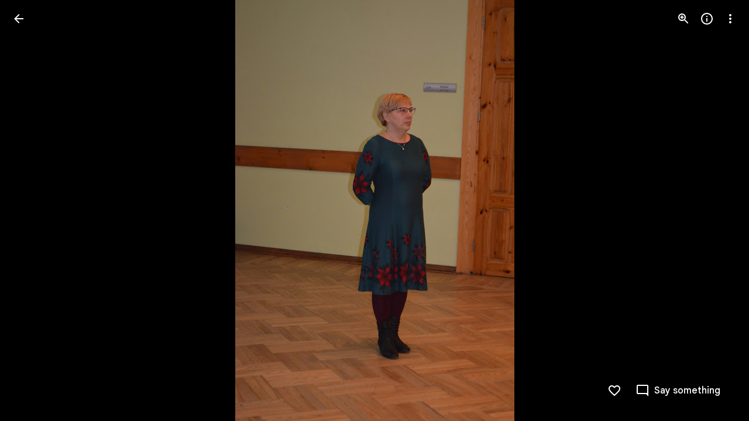

--- FILE ---
content_type: text/javascript; charset=UTF-8
request_url: https://photos.google.com/_/scs/social-static/_/js/k=boq.PhotosUi.en_US.mIEXqhT9Imk.2019.O/ck=boq.PhotosUi.TmQ5R-hD8G4.L.B1.O/am=AAAAxBrAZ2A2F_F_LgAgEhn__hoXpH88myC8QUeGFxz8zUY/d=1/exm=A7fCU,Ahp3ie,B7iQrb,BVgquf,DgRu0d,E2VjNc,EAvPLb,EFQ78c,IXJ14b,IZT63,Ihy5De,IoAGb,JNoxi,KUM7Z,Kl6Zic,L1AAkb,LEikZe,Lcfkne,LuJzrb,MI6k7c,MpJwZc,NwH0H,O1Gjze,O6y8ed,OTA3Ae,PrPYRd,QIhFr,RMhBfe,RyvaUb,SdcwHb,SpsfSb,UBtLbd,UUJqVe,Uas9Hd,Ulmmrd,V3dDOb,WO9ee,Wp0seb,XVMNvd,XqvODd,YYmHzb,Z15FGf,ZDZcre,Zjf9Mc,ZwDk9d,_b,_tp,aW3pY,ag510,byfTOb,ctK1vf,e5qFLc,ebZ3mb,gI0Uxb,gJzDyc,gychg,hKSk3e,hc6Ubd,hdW3jf,iH3IVc,ig9vTc,j85GYd,kjKdXe,l5KCsc,lXKNFb,lYp0Je,lazG7b,lfpdyf,lsjVmc,lwddkf,m9oV,mI3LFb,mSX26d,mdR7q,mzzZzc,n73qwf,nbAYS,p0FwGc,p3hmRc,p9Imqf,pNBFbe,pjICDe,pw70Gc,qTnoBf,rCcCxc,rgKQFc,suMGRe,w9hDv,ws9Tlc,xKVq6d,xQtZb,xRgLuc,xUdipf,zbML3c,zeQjRb,zr1jrb/excm=_b,_tp,sharedphoto/ed=1/br=1/wt=2/ujg=1/rs=AGLTcCNa5yei7f3VIMS--1JVIkoFIdOh0A/ee=EVNhjf:pw70Gc;EmZ2Bf:zr1jrb;F2qVr:YClzRc;JsbNhc:Xd8iUd;K5nYTd:ZDZcre;LBgRLc:SdcwHb;Me32dd:MEeYgc;MvK0qf:ACRZh;NJ1rfe:qTnoBf;NPKaK:SdcwHb;NSEoX:lazG7b;O8Cmgf:XOYapd;Pjplud:EEDORb;QGR0gd:Mlhmy;SNUn3:ZwDk9d;ScI3Yc:e7Hzgb;Uvc8o:VDovNc;YIZmRd:A1yn5d;Zk62nb:E1UXVb;a56pNe:JEfCwb;cEt90b:ws9Tlc;dIoSBb:SpsfSb;dowIGb:ebZ3mb;eBAeSb:zbML3c;gty1Xc:suMGRe;iFQyKf:QIhFr;lOO0Vd:OTA3Ae;oGtAuc:sOXFj;pXdRYb:p0FwGc;qafBPd:yDVVkb;qddgKe:xQtZb;wR5FRb:rgKQFc;xqZiqf:wmnU7d;yxTchf:KUM7Z;zxnPse:GkRiKb/dti=1/m=LvGhrf,RqjULd?wli=PhotosUi.-9Pw-c1wfd4.createPhotosEditorPrimaryModuleNoSimd.O%3A%3BPhotosUi.dbZCyoAsixY.createPhotosEditorPrimaryModuleSimd.O%3A%3BPhotosUi.Y6MfQYtRwHs.skottieWasm.O%3A%3BPhotosUi.VT-LOtHgONk.twixWasm.O%3A%3B
body_size: 5708
content:
"use strict";this.default_PhotosUi=this.default_PhotosUi||{};(function(_){var window=this;
try{
_.n("LvGhrf");
var ZEb=function(a){if(_.da&&_.da.performance&&_.da.performance.memory){var b=_.da.performance.memory;if(b){const c=new YEb;isNaN(b.jsHeapSizeLimit)||_.QD(c,1,Math.round(b.jsHeapSizeLimit).toString());isNaN(b.totalJSHeapSize)||_.QD(c,2,Math.round(b.totalJSHeapSize).toString());isNaN(b.usedJSHeapSize)||_.QD(c,3,Math.round(b.usedJSHeapSize).toString());_.B(a,YEb,1,c)}}},cFb=function(a){if($Eb()){var b=performance.getEntriesByType("navigation");if(b&&b.length){var c=new aFb;if(b=b[0]){switch(b.type){case "navigate":c.jc(1);
break;case "reload":c.jc(2);break;case "back_forward":c.jc(3);break;case "prerender":c.jc(4);break;default:c.jc(0)}var d=_.wi(c,2,Math.round(b.startTime));d=_.wi(d,3,Math.round(b.fetchStart));d=_.wi(d,4,Math.round(b.domainLookupStart));d=_.wi(d,5,Math.round(b.domainLookupEnd));d=_.wi(d,6,Math.round(b.connectStart));d=_.wi(d,7,Math.round(b.connectEnd));d=_.wi(d,8,Math.round(b.requestStart));d=_.wi(d,9,Math.round(b.responseStart));d=_.wi(d,10,Math.round(b.responseEnd));var e=bFb(Math.round(b.domInteractive));
d=_.wi(d,11,e);e=bFb(Math.round(b.domComplete));d=_.wi(d,12,e);d=_.wi(d,13,Math.round(b.loadEventStart));_.wi(d,14,Math.round(b.loadEventEnd))}_.B(a,aFb,8,c)}}},bFb=function(a){return Number.isFinite(a)?a:null},eFb=function(a){if($Eb()){var b=performance.getEntriesByType("resource");if(b&&b.length){var c=new dFb,d=0,e=0,f=0,g=0,k=0,l=0,m=0,p=0,q=0,t=0;for(let u=0;u<b.length;u++){const w=b[u],A=w.responseEnd-w.startTime;if(A>=0)switch(w.initiatorType){case "css":d++;e+=A;break;case "img":f++;g+=A;
break;case "script":k++;l+=A;break;case "link":m++;p+=A;break;default:q++,t+=A}}d&&(b=_.wi(c,1,d),_.wi(b,2,Math.round(e/d)));f&&(d=_.wi(c,3,f),_.wi(d,4,Math.round(g/f)));k&&(f=_.wi(c,5,k),_.wi(f,6,Math.round(l/k)));m&&(k=_.wi(c,7,m),_.wi(k,8,Math.round(p/m)));q&&(m=_.wi(c,9,q),_.wi(m,10,Math.round(t/q)));_.B(a,dFb,10,c)}}},fFb=function(){let a;return window.PerformanceObserver&&((a=window.PerformanceObserver.supportedEntryTypes)==null?void 0:a.includes("paint"))},iFb=function(a){if($Eb()){var b=performance.getEntriesByType("paint");
if(b&&b.length){var c=_.yh(a,gFb,11)?_.z(a,gFb,11):new gFb;hFb(b,c);_.B(a,gFb,11,c)}}},hFb=function(a,b){for(let c=0;c<a.length;c++){const d=a[c],e=Math.round(d.startTime);d.name!=="first-paint"||_.Ji(b,1)?d.name!=="first-contentful-paint"||_.Ji(b,2)||_.wi(b,2,e):_.wi(b,1,e)}},$Eb=function(){return _.da.performance&&_.da.performance.getEntriesByType?!0:!1},kFb=function(a,b){jFb.get(a)||jFb.set(a,new b);return jFb.get(a)},YEb=class extends _.v{constructor(a){super(a)}},aFb=class extends _.v{constructor(a){super(a)}getType(){return _.ii(this,
1)}jc(a){return _.Ei(this,1,a)}Xc(){return _.$h(this,1)}},gFb=class extends _.v{constructor(a){super(a)}},dFb=class extends _.v{constructor(a){super(a)}},lFb=class extends _.v{constructor(a){super(a)}},mFb=class extends _.v{constructor(a){super(a)}},nFb=class extends _.v{constructor(a){super(a)}},oFb=class extends _.v{constructor(a){super(a)}},pFb=class extends _.v{constructor(a){super(a)}Ma(){return _.D(this,2)}getUrl(){return _.D(this,3)}},qFb=class extends _.v{constructor(a){super(a)}},rFb=class extends _.v{constructor(a){super(a)}};var sFb=class{constructor(){this.ha=0;this.ma=[]}};var tFb=()=>{const a=performance.getEntriesByType("navigation")[0];if(a&&a.responseStart>0&&a.responseStart<performance.now())return a};var uFb=a=>{if(document.readyState==="loading")return"loading";const b=tFb();if(b){if(a<b.domInteractive)return"loading";if(b.domContentLoadedEventStart===0||a<b.domContentLoadedEventStart)return"dom-interactive";if(b.domComplete===0||a<b.domComplete)return"dom-content-loaded"}return"complete"};var vFb=a=>{let b="";try{let d;for(;((d=a)==null?void 0:d.nodeType)!==9;){const e=a;if(e.id)var c="#"+e.id;else{const g=e.nodeName;c=[e.nodeType===1?g.toLowerCase():g.toUpperCase().replace(/^#/,""),...Array.from(e.classList).sort()].join(".")}const f=c;if(b.length+f.length>99)return b||f;b=b?f+">"+b:f;if(e.id)break;a=e.parentNode}}catch(d){}return b};var jFb=new WeakMap;var wFb=-1,xFb=a=>{addEventListener("pageshow",b=>{b.persisted&&(wFb=b.timeStamp,a(b))},!0)};var VD=(a,b,c,d)=>{let e,f;return g=>{if(b.value>=0&&(g||d)){let k;if((f=b.value-((k=e)!=null?k:0))||e===void 0)e=b.value,b.j5=f,g=b.value,b.rating=g>c[1]?"poor":g>c[0]?"needs-improvement":"good",a(b)}}};var yFb=a=>{requestAnimationFrame(()=>requestAnimationFrame(()=>a()))};var zFb=()=>{let a,b;return(b=(a=tFb())==null?void 0:a.activationStart)!=null?b:0};var AFb=-1,BFb=new Set,CFb=a=>{if(document.visibilityState==="hidden"){if(a.type==="visibilitychange")for(const b of BFb)b();isFinite(AFb)||(AFb=a.type==="visibilitychange"?a.timeStamp:0,removeEventListener("prerenderingchange",CFb,!0))}},DFb=()=>{if(AFb<0){const a=zFb();let b,c;AFb=(c=document.prerendering?void 0:(b=globalThis.performance.getEntriesByType("visibility-state").filter(d=>d.name==="hidden"&&d.startTime>a)[0])==null?void 0:b.startTime)!=null?c:document.visibilityState!=="hidden"||document.prerendering?
Infinity:0;addEventListener("visibilitychange",CFb,!0);addEventListener("prerenderingchange",CFb,!0);xFb(()=>{setTimeout(()=>{AFb=document.visibilityState!=="hidden"||document.prerendering?Infinity:0})})}return{get Soa(){return AFb},gsa(a){BFb.add(a)}}};var WD=(a,b=-1)=>{const c=tFb();let d="navigate";wFb>=0?d="back-forward-cache":c&&(document.prerendering||zFb()>0?d="prerender":document.wasDiscarded?d="restore":c.type&&(d=c.type.replace(/_/g,"-")));return{name:a,value:b,rating:"good",j5:0,entries:[],id:`v5-${Date.now()}-${Math.floor(Math.random()*(9E12-1))+1E12}`,navigationType:d}};var EFb=(a,b,c={})=>{try{if(PerformanceObserver.supportedEntryTypes.includes(a)){const d=new PerformanceObserver(e=>{Promise.resolve().then(()=>{b(e.getEntries())})});d.observe(Object.assign({},{type:a,buffered:!0},c));return d}}catch(d){}};var FFb=a=>{let b=!1;return()=>{b||(a(),b=!0)}};var GFb=a=>{document.prerendering?addEventListener("prerenderingchange",()=>a(),!0):a()};var HFb=[1800,3E3],IFb=(a,b={})=>{GFb(()=>{const c=DFb();let d=WD("FCP"),e;const f=EFb("paint",g=>{for(const k of g)k.name==="first-contentful-paint"&&(f.disconnect(),k.startTime<c.Soa&&(d.value=Math.max(k.startTime-zFb(),0),d.entries.push(k),e(!0)))});f&&(e=VD(a,d,HFb,b.ZF),xFb(g=>{d=WD("FCP");e=VD(a,d,HFb,b.ZF);yFb(()=>{d.value=performance.now()-g.timeStamp;e(!0)})}))})};var JFb=[.1,.25],KFb=(a,b={})=>{const c=DFb();IFb(FFb(()=>{let d=WD("CLS",0),e;const f=kFb(b,sFb),g=l=>{for(const q of l)if(l=void 0,!q.hadRecentInput){var m=f.ma[0],p=f.ma.at(-1);f.ha&&m&&p&&q.startTime-p.startTime<1E3&&q.startTime-m.startTime<5E3?(f.ha+=q.value,f.ma.push(q)):(f.ha=q.value,f.ma=[q]);(l=f.ka)==null||l.call(f,q)}f.ha>d.value&&(d.value=f.ha,d.entries=f.ma,e())},k=EFb("layout-shift",g);k&&(e=VD(a,d,JFb,b.ZF),c.gsa(()=>{g(k.takeRecords());e(!0)}),xFb(()=>{f.ha=0;d=WD("CLS",0);e=VD(a,
d,JFb,b.ZF);yFb(()=>e())}),setTimeout(e))}))};var LFb=a=>a.reduce((b,c)=>b.value>c.value?b:c),MFb=a=>a.find(b=>{let c;return((c=b.node)==null?void 0:c.nodeType)===1})||a[0],NFb=(a,b={})=>{b=Object.assign({},b);const c=kFb(b,sFb),d=new WeakMap;c.ka=e=>{var f;if(e==null?0:(f=e.sources)==null?0:f.length)if(e=MFb(e.sources),f=e==null?void 0:e.node){let g,k,l;const m=(l=(k=(g=b).ipa)==null?void 0:k.call(g,f))!=null?l:vFb(f);d.set(e,m)}};KFb(e=>{let f={};if(e.entries.length){const k=LFb(e.entries);var g;(k==null?0:(g=k.sources)==null?0:g.length)&&
(g=MFb(k.sources))&&(f={rGa:d.get(g),sGa:k.startTime,tGa:k.value,dCb:g,cCb:k,Xfa:uFb(k.startTime)})}e=Object.assign(e,{attribution:f});a(e)},b)};var OFb=(a,b={})=>{IFb(c=>{var d={v2:0,Roa:c.value,Xfa:uFb(wFb)};if(c.entries.length){const e=tFb(),f=c.entries.at(-1);e&&(d=Math.max(0,e.responseStart-(e.activationStart||0)),d={v2:d,Roa:c.value-d,Xfa:uFb(c.entries[0].startTime),Mra:e,LAb:f})}c=Object.assign(c,{attribution:d});a(c)},b)};var PFb=0,QFb=Infinity,RFb=0,SFb=a=>{for(const b of a)b.interactionId&&(QFb=Math.min(QFb,b.interactionId),PFb=(RFb=Math.max(RFb,b.interactionId))?(RFb-QFb)/7+1:0)},TFb,UFb=()=>{let a;return TFb?PFb:(a=performance.interactionCount)!=null?a:0};var VFb=0,WFb=function(a,b){var c;(c=a.ka)==null||c.call(a,b);if(b.interactionId||b.entryType==="first-input"){var d=a.ha.at(-1);if((c=a.ma.get(b.interactionId))||a.ha.length<10||b.duration>d.YJ){c?b.duration>c.YJ?(c.entries=[b],c.YJ=b.duration):b.duration===c.YJ&&b.startTime===c.entries[0].startTime&&c.entries.push(b):(c={id:b.interactionId,entries:[b],YJ:b.duration},a.ma.set(c.id,c),a.ha.push(c));a.ha.sort((f,g)=>g.YJ-f.YJ);if(a.ha.length>10){b=a.ha.splice(10);for(const f of b)a.ma.delete(f.id)}let e;
(e=a.oa)==null||e.call(a,c)}}},XFb=class{constructor(){this.ha=[];this.ma=new Map}Aa(){VFb=UFb();this.ha.length=0;this.ma.clear()}na(){return this.ha[Math.min(this.ha.length-1,Math.floor((UFb()-VFb)/50))]}};var YFb=a=>{const b=globalThis.requestIdleCallback||setTimeout;document.visibilityState==="hidden"?a():(a=FFb(a),addEventListener("visibilitychange",a,{once:!0,capture:!0}),b(()=>{a();removeEventListener("visibilitychange",a,{capture:!0})}))};var ZFb=[200,500],$Fb=(a,b={})=>{if(globalThis.PerformanceEventTiming&&"interactionId"in PerformanceEventTiming.prototype){var c=DFb();GFb(()=>{"interactionCount"in performance||TFb||(TFb=EFb("event",SFb,{type:"event",buffered:!0,durationThreshold:0}));let d=WD("INP"),e;const f=kFb(b,XFb),g=m=>{YFb(()=>{for(var p of m)WFb(f,p);(p=f.na())&&p.YJ!==d.value&&(d.value=p.YJ,d.entries=p.entries,e())})};let k;const l=EFb("event",g,{durationThreshold:(k=b.durationThreshold)!=null?k:40});e=VD(a,d,ZFb,b.ZF);
l&&(l.observe({type:"first-input",buffered:!0}),c.gsa(()=>{g(l.takeRecords());e(!0)}),xFb(()=>{f.Aa();d=WD("INP");e=VD(a,d,ZFb,b.ZF)}))})}};var aGb=(a,b={})=>{b=Object.assign({},b);const c=kFb(b,XFb);let d=[],e=[],f=0;const g=new WeakMap,k=new WeakMap;let l=!1;const m=()=>{const u=c.ha.map(F=>g.get(F.entries[0])),w=e.length-50;e=e.filter((F,J)=>J>=w?!0:u.includes(F));const A=new Set;for(const F of e){const J=p(F.startTime,F.processingEnd);for(const M of J)A.add(M)}const G=d.length-1-50;d=d.filter((F,J)=>F.startTime>f&&J>G?!0:A.has(F));l=!1};c.ka=u=>{const w=u.startTime+u.duration;let A;f=Math.max(f,u.processingEnd);for(let G=e.length-
1;G>=0;G--){const F=e[G];if(Math.abs(w-F.renderTime)<=8){A=F;A.startTime=Math.min(u.startTime,A.startTime);A.processingStart=Math.min(u.processingStart,A.processingStart);A.processingEnd=Math.max(u.processingEnd,A.processingEnd);A.entries.push(u);break}}A||(A={startTime:u.startTime,processingStart:u.processingStart,processingEnd:u.processingEnd,renderTime:w,entries:[u]},e.push(A));(u.interactionId||u.entryType==="first-input")&&g.set(u,A);l||(YFb(m),l=!0)};c.oa=u=>{if(!k.get(u)){const w=u.entries[0].target;
if(w){let A,G,F;const J=(F=(G=(A=b).ipa)==null?void 0:G.call(A,w))!=null?F:vFb(w);k.set(u,J)}}};const p=(u,w)=>{const A=[];for(const G of d)if(!(G.startTime+G.duration<u)){if(G.startTime>w)break;A.push(G)}return A},q=u=>{var w;if((w=u.bga)!=null&&w.length){w=u.nqa;var A=u.KEa,G=u.processingDuration,F=0,J=0,M=0,S=0;for(var aa of u.bga){J=J+aa.startTime+aa.duration-aa.styleAndLayoutStart;for(const Ga of aa.scripts){var W=Ga.startTime+Ga.duration;if(W<w)continue;W-=Math.max(w,Ga.startTime);const Na=
Ga.duration?W/Ga.duration*Ga.forcedStyleAndLayoutDuration:0;F+=W-Na;J+=Na;if(W>S){var na=Ga.startTime<w+A?"input-delay":Ga.startTime>=w+A+G?"presentation-delay":"processing-duration";var Ea=Ga;S=W}}}aa=(aa=u.bga.at(-1))?aa.startTime+aa.duration:0;aa>=w+A+G&&(M=u.Pra-aa);Ea&&na&&(u.QGa={entry:Ea,oMb:na,BBb:S});u.OOa=F;u.POa=J;u.MOa=M;u.QOa=u.Pra-w-F-J-M}},t=u=>{var w=u.entries[0],A=g.get(w);const G=w.processingStart,F=Math.max(w.startTime+w.duration,G),J=Math.min(A.processingEnd,F);A=A.entries.sort((aa,
W)=>aa.processingStart-W.processingStart);const M=p(w.startTime,J),S=c.ma.get(w.interactionId);w={MEa:k.get(S),NEa:w.name.startsWith("key")?"keyboard":"pointer",nqa:w.startTime,Pra:F,CKb:A,bga:M,KEa:G-w.startTime,processingDuration:J-G,sKb:F-J,Xfa:uFb(w.startTime),QGa:void 0,OOa:void 0,POa:void 0,MOa:void 0,QOa:void 0};q(w);return Object.assign(u,{attribution:w})};EFb("long-animation-frame",u=>{d=d.concat(u);l||(YFb(m),l=!0)});$Fb(u=>{u=t(u);a(u)},b)};var bGb=class{};var cGb=[2500,4E3],dGb=(a,b={})=>{GFb(()=>{const c=DFb();let d=WD("LCP"),e;const f=kFb(b,bGb),g=l=>{b.ZF||(l=l.slice(-1));for(const m of l)l=void 0,(l=f.ha)==null||l.call(f,m),m.startTime<c.Soa&&(d.value=Math.max(m.startTime-zFb(),0),d.entries=[m],e())},k=EFb("largest-contentful-paint",g);if(k){e=VD(a,d,cGb,b.ZF);const l=FFb(()=>{g(k.takeRecords());k.disconnect();e(!0)}),m=p=>{p.isTrusted&&(YFb(l),removeEventListener(p.type,m,{capture:!0}))};for(const p of["keydown","click","visibilitychange"])addEventListener(p,
m,{capture:!0});xFb(p=>{d=WD("LCP");e=VD(a,d,cGb,b.ZF);yFb(()=>{d.value=performance.now()-p.timeStamp;e(!0)})})}})};var eGb=(a,b={})=>{b=Object.assign({},b);const c=kFb(b,bGb),d=new WeakMap;c.ha=f=>{const g=f.element;if(g){let k,l,m;const p=(m=(l=(k=b).ipa)==null?void 0:l.call(k,g))!=null?m:vFb(g);d.set(f,p)}};const e=f=>{var g={v2:0,jta:0,kta:0,Aoa:f.value};if(f.entries.length){const l=tFb();if(l){var k=l.activationStart||0;const m=f.entries.at(-1),p=m.url&&performance.getEntriesByType("resource").filter(t=>t.name===m.url)[0];g=Math.max(0,l.responseStart-k);const q=Math.max(g,p?(p.requestStart||p.startTime)-k:
0);k=Math.min(f.value,Math.max(q,p?p.responseEnd-k:0));g={target:d.get(m),v2:g,jta:q-g,kta:k-q,Aoa:f.value-k,Mra:l,eCb:m};m.url&&(g.url=m.url);p&&(g.fCb=p)}}return Object.assign(f,{attribution:g})};dGb(f=>{f=e(f);a(f)},b)};var fGb=[800,1800],gGb=a=>{document.prerendering?GFb(()=>gGb(a)):document.readyState!=="complete"?addEventListener("load",()=>gGb(a),!0):setTimeout(a)},hGb=(a,b={})=>{let c=WD("TTFB"),d=VD(a,c,fGb,b.ZF);gGb(()=>{const e=tFb();e&&(c.value=Math.max(e.responseStart-zFb(),0),c.entries=[e],d(!0),xFb(()=>{c=WD("TTFB",0);d=VD(a,c,fGb,b.ZF);d(!0)}))})};var iGb=(a,b={})=>{hGb(c=>{var d={Pva:0,ona:0,roa:0,Fna:0,gta:0};if(c.entries.length){d=c.entries[0];var e=d.activationStart||0;const f=Math.max((d.workerStart||d.fetchStart)-e,0),g=Math.max(d.domainLookupStart-e,0),k=Math.max(d.connectStart-e,0);e=Math.max(d.connectEnd-e,0);d={Pva:f,ona:g-f,roa:k-g,Fna:e-k,gta:c.value-e,Mra:d}}c=Object.assign(c,{attribution:d});a(c)},b)};var kGb,mGb,oGb,nGb,lGb,pGb;kGb=function(a){const b=new window.PerformanceObserver(c=>{_.jGb(a,d=>{var e=c.getEntries();d=_.Mh(d,gFb,11);hFb(e,d)});b.disconnect()});try{b.observe({type:"paint",buffered:!0})}catch(c){}};
mGb=function(a){lGb(a,NFb,(b,c)=>{var d=_.Mh(b,lFb,9);_.Bi(d,1,c.value);c.attribution&&(b=_.Mh(b,rFb,14),b=_.Mh(b,mFb,1),b=_.Bi(b,1,c.value),b=_.E(b,2,c.attribution.rGa),b=_.wi(b,3,c.attribution.sGa),_.Bi(b,4,c.attribution.tGa))});lGb(a,OFb,(b,c)=>{var d=_.Mh(b,lFb,9);_.wi(d,2,Math.round(c.value));c.attribution&&(b=_.Mh(b,rFb,14),b=_.Mh(b,nFb,2),b=_.wi(b,1,Math.round(c.value)),b=_.wi(b,2,Math.round(c.attribution.v2)),_.wi(b,3,Math.round(c.attribution.Roa)))});lGb(a,eGb,(b,c)=>{var d=_.Mh(b,lFb,9);
_.wi(d,4,Math.round(c.value));c.attribution&&(b=_.Mh(b,rFb,14),b=_.Mh(b,pFb,4),b=_.wi(b,1,Math.round(c.value)),b=_.E(b,2,c.attribution.target),b=_.wi(b,4,Math.round(c.attribution.v2)),b=_.wi(b,5,Math.round(c.attribution.jta)),b=_.wi(b,6,Math.round(c.attribution.kta)),_.wi(b,7,Math.round(c.attribution.Aoa)))});lGb(a,iGb,(b,c)=>{var d=_.Mh(b,lFb,9);_.wi(d,5,Math.round(c.value));c.attribution&&(b=_.Mh(b,rFb,14),b=_.Mh(b,qFb,5),b=_.wi(b,1,Math.round(c.value)),b=_.wi(b,2,Math.round(c.attribution.Pva+c.attribution.ona)),
b=_.wi(b,3,Math.round(c.attribution.roa)),b=_.wi(b,4,Math.round(c.attribution.Fna)),_.wi(b,5,Math.round(c.attribution.gta)))});lGb(a,aGb,(b,c)=>{var d=_.Mh(b,lFb,9);_.wi(d,6,Math.round(c.value));c.attribution&&(b=_.Mh(b,rFb,14),b=_.Mh(b,oFb,6),b=_.wi(b,1,Math.round(c.value)),b=_.E(b,2,c.attribution.MEa),b=_.wi(b,3,c.attribution.nqa),_.E(b,4,c.attribution.NEa))})};oGb=async function(a){return Promise.race([nGb(),new Promise(b=>void setTimeout(b,3E4))]).then(()=>{a.flush();oGb(a)})};
_.jGb=function(a,b){a.ma=!0;b(a.msg)};nGb=function(){return new Promise(a=>{const b=_.nk(window,"pagehide",c=>{c.persisted==null||c.persisted||(_.tk(b),a())})})};lGb=function(a,b,c){b(d=>void _.jGb(a,e=>void c(e,d)))};
pGb=class{constructor(a,b){this.ka=a;this.oJ=b;a=new _.VEb;b=Number(Date.now()).toString(36)+Math.random().toString(36).slice(2);this.ha=_.E(a,9,b);a=new _.XEb;this.msg=_.B(a,_.VEb,5,this.ha);this.ma=!1}async init(a){var b=(0,_.y)(),c=b();b=b(1);try{if(a.url){const d=_.hnb(a.url);_.E(this.ha,3,d.hostname);_.E(this.ha,6,d.pathname)}a.Xga&&_.E(this.ha,4,a.Xga);fFb()&&kGb(this);mGb(this);b(await c(new Promise(d=>{document.readyState!=="complete"?_.mk(window,"load",()=>{setTimeout(d,0)}):setTimeout(d,
0)})));ZEb(this.msg);iFb(this.msg);cFb(this.msg);eFb(this.msg);this.ma=!0;return oGb(this)}finally{c()}}flush(){if(this.ma){_.SEb(this.ka,this.msg,this.oJ);var a=new _.XEb;this.msg=_.B(a,_.VEb,5,this.ha);this.ma=!1}}};var qGb;_.rGb=class extends _.Cq{constructor(a){super();this.ha=new Map;const b=_.xg();b.Wka.enabled&&(this.ma=new pGb(a.service.h0.ha,b.Wka.oJ))}static Ha(){return{service:{h0:_.UEb}}}async init(a){if(!qGb&&this.ma)return qGb=!0,this.ma.init(a)}};qGb=!1;_.Aq(_.Hdb,_.rGb);
_.r();
_.n("RqjULd");
var sGb=function(a,b){return _.E(a,1,b)},tGb=function(a,b){return _.E(a,2,b)},uGb=function(a,b){return _.wi(a,3,b)},vGb=class extends _.v{constructor(a){super(a)}},wGb=class extends _.v{constructor(a){super(a)}},xGb=function(a,b,c,d,e){const f=uGb(tGb(sGb(new vGb,b),c),d);e!==void 0&&_.wi(f,4,e);_.jGb(a,g=>{g=_.Mh(g,wGb,13);_.Sh(g,1,vGb,f)})},yGb=!1,zGb=class{constructor(a){this.ha=a}register(a){this.Wa=a;a=this.Wa.ka();a.listen(_.Pzb,this.ka,!1,this);a.listen(_.Rzb,this.ma,!1,this)}ka(a){if(a){var b,
c=((b=this.Wa.Vb())==null?void 0:b.Ge().ma.getName())||"";b=this.ha;a=a.request.Qg.ma.ha;b.ha.has(a)||b.ha.set(a,{fJa:c,navigationStart:performance.now(),redirectCount:0})}}ma(a){if(a){var b=a.request.Qg.ma;a=this.ha;var c=b.ha;b=b.getName();const e=a.ha.get(c);if(e){var d;(d=a.ma)==null||xGb(d,e.fJa,b,performance.now()-e.navigationStart,e.redirectCount);a.ha.delete(c)}}}};
_.Aq(_.Idb,class extends _.Cq{constructor(a){super();this.ha=a.service.cQa}static Ha(){return{service:{cQa:_.rGb}}}async init(){if(!yGb){yGb=!0;var a=new zGb(this.ha);if(_.Gg(_.Sk).ha)return _.ue(this,{service:{Wa:_.Vk}}).then(b=>{b=b.service.Wa;var c=b.Vb();c=c?c.Ge().ma.getName():"";this.ha.init({url:b.fi(),Xga:c});a.register(b)},()=>{this.ha.init({url:"",Xga:window.cc_aid})})}}});
_.r();
}catch(e){_._DumpException(e)}
}).call(this,this.default_PhotosUi);
// Google Inc.


--- FILE ---
content_type: text/javascript; charset=UTF-8
request_url: https://photos.google.com/_/scs/social-static/_/js/k=boq.PhotosUi.en_US.mIEXqhT9Imk.2019.O/ck=boq.PhotosUi.TmQ5R-hD8G4.L.B1.O/am=AAAAxBrAZ2A2F_F_LgAgEhn__hoXpH88myC8QUeGFxz8zUY/d=1/exm=A7fCU,Ahp3ie,B7iQrb,BTP52d,BVgquf,DgRu0d,E2VjNc,EAvPLb,EFQ78c,FCpbqb,IXJ14b,IZT63,Ihy5De,IoAGb,JNoxi,KUM7Z,Kl6Zic,L1AAkb,LEikZe,Lcfkne,LuJzrb,LvGhrf,MI6k7c,MpJwZc,NwH0H,O1Gjze,O626Fe,O6y8ed,OTA3Ae,P6sQOc,PIVayb,PrPYRd,PsYhI,QIhFr,RMhBfe,RqjULd,RyvaUb,SdcwHb,Sdj2rb,SpsfSb,UBtLbd,UUJqVe,Uas9Hd,Ulmmrd,V3dDOb,WO9ee,WhJNk,Wp0seb,Wt6vjf,XGBxGe,XVMNvd,XqvODd,YYmHzb,Z15FGf,ZDZcre,ZMlSRe,ZgphV,Zjf9Mc,ZwDk9d,_b,_tp,aW3pY,ag510,baFRdd,bbreQc,byfTOb,c08wCc,ctK1vf,e5qFLc,ebZ3mb,fBsFbd,gI0Uxb,gJzDyc,gychg,hKSk3e,hc6Ubd,hdW3jf,hhhU8,iH3IVc,iV3GJd,ig9vTc,j85GYd,kjKdXe,l5KCsc,lXKNFb,lYp0Je,lZSgPb,lazG7b,lfpdyf,lsjVmc,lwddkf,m9oV,mI3LFb,mSX26d,mdR7q,mzzZzc,n73qwf,nbAYS,nes28b,o3R5Zb,opk1D,p0FwGc,p3hmRc,p9Imqf,pNBFbe,pjICDe,pw70Gc,qTnoBf,rCcCxc,rgKQFc,rvSjKc,suMGRe,w9hDv,ws9Tlc,xKVq6d,xQtZb,xRgLuc,xUdipf,zDvDaf,zbML3c,zeQjRb,zr1jrb/excm=_b,_tp,sharedphoto/ed=1/br=1/wt=2/ujg=1/rs=AGLTcCNa5yei7f3VIMS--1JVIkoFIdOh0A/ee=EVNhjf:pw70Gc;EmZ2Bf:zr1jrb;F2qVr:YClzRc;JsbNhc:Xd8iUd;K5nYTd:ZDZcre;LBgRLc:SdcwHb;Me32dd:MEeYgc;MvK0qf:ACRZh;NJ1rfe:qTnoBf;NPKaK:SdcwHb;NSEoX:lazG7b;O8Cmgf:XOYapd;Pjplud:EEDORb;QGR0gd:Mlhmy;SNUn3:ZwDk9d;ScI3Yc:e7Hzgb;Uvc8o:VDovNc;YIZmRd:A1yn5d;Zk62nb:E1UXVb;a56pNe:JEfCwb;cEt90b:ws9Tlc;dIoSBb:SpsfSb;dowIGb:ebZ3mb;eBAeSb:zbML3c;gty1Xc:suMGRe;iFQyKf:QIhFr;lOO0Vd:OTA3Ae;oGtAuc:sOXFj;pXdRYb:p0FwGc;qafBPd:yDVVkb;qddgKe:xQtZb;wR5FRb:rgKQFc;xqZiqf:wmnU7d;yxTchf:KUM7Z;zxnPse:GkRiKb/dti=1/m=sOXFj,NCfd3d,q0xTif,odxaDd?wli=PhotosUi.-9Pw-c1wfd4.createPhotosEditorPrimaryModuleNoSimd.O%3A%3BPhotosUi.dbZCyoAsixY.createPhotosEditorPrimaryModuleSimd.O%3A%3BPhotosUi.Y6MfQYtRwHs.skottieWasm.O%3A%3BPhotosUi.VT-LOtHgONk.twixWasm.O%3A%3B
body_size: -902
content:
"use strict";_F_installCss(".WODZZ{align-items:center;-ms-flex-align:center;display:flex;justify-content:center;-ms-flex-pack:center;position:absolute;top:0;left:0;right:0;bottom:0;pointer-events:none}sentinel{}");
this.default_PhotosUi=this.default_PhotosUi||{};(function(_){var window=this;
try{
_.Gg(_.eya);
_.n("sOXFj");
var PIa=class extends _.Cq{ha(a){return a()}};_.Aq(_.dya,PIa);
_.r();
_.n("NCfd3d");
_.T(_.Oab,class extends _.R{Li(){return null}Qi(){return null}});
_.r();
_.n("oGtAuc");
_.OHa=new _.Wj(_.eya);
_.r();
_.n("q0xTif");
var QHa=function(a){const b=c=>{_.Im(c)&&(_.Im(c).Vd=null,_.bHa(c,null));c.XyHi9&&(c.XyHi9=null)};b(a);a=a.querySelectorAll("[c-wiz]");for(let c=0;c<a.length;c++)b(a[c])};_.KFa(_.Mk,_.ara);var RHa,SHa,THa,UHa;RHa=function(a){const b=a.Hc();return(...c)=>a.La.ha(()=>b(...c))};SHa=function(a){const b=a.ka();return b?(...c)=>a.La.ha(()=>b(...c)):b};THa=function(a,b,c){const d=a.qf.ha.ha.createElement("div");a.Fa.Ur(d,b,c);return d.childNodes.length==1?d.firstChild:d};UHa=function(a,b){const c=a.qf.ha.ha.createElement("view-header");c.style.display="none";const d=SHa(a);b=a.Aa()?b:{Hb:a.oa.getParams()};a.ma()?a.Fa.Ur(c,d,b):(a=a.soy.na(d,b),c.appendChild(a));return c};
_.dr=class extends _.cr{static Ha(){return{context:{JAa:"FVxLkf"},service:{le:_.$q,component:_.Uq,SOa:_.OHa}}}constructor(a){super();var b=a.context.JAa;this.oa=b.hC;this.Ja=this.Na=this.Da=null;this.Fa=a.service.le;this.La=a.service.SOa;a=this.oa.ka.then(c=>{this.Da=c;this.Na=this.oa.id.Da(c,this.oa.getParams()).variant});b=b.yna.then(c=>{this.Ja=c});this.Ea=this.Ea.bind(this);this.hg(_.Gf([a,b]))}ha(){return""}ma(){return!1}Ru(){return this.oa}oP(){var a=_.ob(this.Ja,this.Ea);a={Hb:this.oa.getParams(),
Rma:this.oa.Da,Db:{qja:!1,Hb:this.oa.getParams(),Ec:this.oa.id.oa,qV:this.oa.o0,Cc:this.ha(),jsdata:_.pb(this.Da)},ee:a,zyb:this.Na};Object.assign(a,this.Da||{});Object.assign(a,this.oa.ha);Object.assign(a.Db,this.oa.ha);return a}Ea(a,b){return Array.isArray(a)?a.length!=1||(b=this.oa.id.ma()[b],b&&b.gM)?_.ef(a,c=>c.oP()):a[0].oP():a.oP()}ka(){return null}Aa(){return!1}render(){var a=this.oP(),b=RHa(this);b=this.ma()?THa(this,b,a):this.soy.rb(b,a);this.ka()&&(a=UHa(this,a),b.appendChild(a));(a=this.oa.id.ka())&&
a.length>0&&a.forEach(()=>{});this.oa.Dr(b);return b}na(){return this.soy.ha(RHa(this),this.oP())}G0(a){var b=this.oP();const c=RHa(this);QHa(a);this.Fa.Zn(a,c,b);this.Ru().Dr(a);this.ka()&&(b=UHa(this,b),b=(new _.dn(b)).Tc(),_.Yf(_.Xf(a).body,"nHjqDd",b))}};_.br(_.ar,_.dr);
_.r();
_.n("odxaDd");
var BTc=function(a,b){var c=a.Db;const d=a.backgroundColor,e=a.KFa;a=a.iH;return _.P(_.Q(),_.XB({Db:c,jscontroller:"NCfd3d",Ga:e?"Cv8Rjc":"uGCjIb",attributes:(0,_.Bo)(d?'style="background: '+_.N(_.Xo(d))+'"':""),body:_.O(_.P(_.O(_.P(_.Q(),e?_.Rx(b,void 0,void 0,void 0,void 0,void 0,a):""),'<div class="'+_.N("WODZZ")+'">'),_.ZN()),"</div>")}))};_.br(_.Nab,class extends _.dr{constructor(a){super(a.ab)}ha(){return"odxaDd"}Hc(){return BTc}});_.Qq.odxaDd=_.dHc;



_.r();
}catch(e){_._DumpException(e)}
}).call(this,this.default_PhotosUi);
// Google Inc.


--- FILE ---
content_type: text/javascript; charset=UTF-8
request_url: https://photos.google.com/_/scs/social-static/_/js/k=boq.PhotosUi.en_US.mIEXqhT9Imk.2019.O/ck=boq.PhotosUi.TmQ5R-hD8G4.L.B1.O/am=AAAAxBrAZ2A2F_F_LgAgEhn__hoXpH88myC8QUeGFxz8zUY/d=1/exm=A7fCU,Ahp3ie,B7iQrb,BVgquf,DgRu0d,E2VjNc,EAvPLb,EFQ78c,IXJ14b,IZT63,Ihy5De,IoAGb,JNoxi,KUM7Z,Kl6Zic,L1AAkb,LEikZe,Lcfkne,LuJzrb,LvGhrf,MI6k7c,MpJwZc,NwH0H,O1Gjze,O6y8ed,OTA3Ae,PrPYRd,QIhFr,RMhBfe,RqjULd,RyvaUb,SdcwHb,SpsfSb,UBtLbd,UUJqVe,Uas9Hd,Ulmmrd,V3dDOb,WO9ee,Wp0seb,XVMNvd,XqvODd,YYmHzb,Z15FGf,ZDZcre,Zjf9Mc,ZwDk9d,_b,_tp,aW3pY,ag510,byfTOb,ctK1vf,e5qFLc,ebZ3mb,gI0Uxb,gJzDyc,gychg,hKSk3e,hc6Ubd,hdW3jf,iH3IVc,ig9vTc,j85GYd,kjKdXe,l5KCsc,lXKNFb,lYp0Je,lazG7b,lfpdyf,lsjVmc,lwddkf,m9oV,mI3LFb,mSX26d,mdR7q,mzzZzc,n73qwf,nbAYS,p0FwGc,p3hmRc,p9Imqf,pNBFbe,pjICDe,pw70Gc,qTnoBf,rCcCxc,rgKQFc,suMGRe,w9hDv,ws9Tlc,xKVq6d,xQtZb,xRgLuc,xUdipf,zbML3c,zeQjRb,zr1jrb/excm=_b,_tp,sharedphoto/ed=1/br=1/wt=2/ujg=1/rs=AGLTcCNa5yei7f3VIMS--1JVIkoFIdOh0A/ee=EVNhjf:pw70Gc;EmZ2Bf:zr1jrb;F2qVr:YClzRc;JsbNhc:Xd8iUd;K5nYTd:ZDZcre;LBgRLc:SdcwHb;Me32dd:MEeYgc;MvK0qf:ACRZh;NJ1rfe:qTnoBf;NPKaK:SdcwHb;NSEoX:lazG7b;O8Cmgf:XOYapd;Pjplud:EEDORb;QGR0gd:Mlhmy;SNUn3:ZwDk9d;ScI3Yc:e7Hzgb;Uvc8o:VDovNc;YIZmRd:A1yn5d;Zk62nb:E1UXVb;a56pNe:JEfCwb;cEt90b:ws9Tlc;dIoSBb:SpsfSb;dowIGb:ebZ3mb;eBAeSb:zbML3c;gty1Xc:suMGRe;iFQyKf:QIhFr;lOO0Vd:OTA3Ae;oGtAuc:sOXFj;pXdRYb:p0FwGc;qafBPd:yDVVkb;qddgKe:xQtZb;wR5FRb:rgKQFc;xqZiqf:wmnU7d;yxTchf:KUM7Z;zxnPse:GkRiKb/dti=1/m=opk1D?wli=PhotosUi.-9Pw-c1wfd4.createPhotosEditorPrimaryModuleNoSimd.O%3A%3BPhotosUi.dbZCyoAsixY.createPhotosEditorPrimaryModuleSimd.O%3A%3BPhotosUi.Y6MfQYtRwHs.skottieWasm.O%3A%3BPhotosUi.VT-LOtHgONk.twixWasm.O%3A%3B
body_size: 22
content:
"use strict";this.default_PhotosUi=this.default_PhotosUi||{};(function(_){var window=this;
try{
_.I3a=_.x("ptB8wf",[_.Ul]);
_.n("opk1D");
var a9=function(a,b,c){b.length==1&&a.ma.set(b.charCodeAt(0),c)},KFg=function(a){_.mQ(a).then(b=>{b.Na()})};
_.Aq(_.J3a,class extends _.Cq{static Ha(){return{service:{Oi:_.oQ,view:_.KD,window:_.Cr}}}constructor(a){super();this.ha=null;this.ka=a.service.Oi;this.document=a.service.window.ha.document;this.Wa=a.service.view}mLa(a){a9(a,"#","Couglc");a9(a,"/",this.na.bind(this));a9(a,"?",this.oa.bind(this));a9(a,"e","rpwqZb");a9(a,"f","pGZ7pf");a9(a,"i","QEVRbc");a9(a,"j","OurDDf");a9(a,"k","l6otDc");a9(a,"m","I5MSuf");a9(a,"x","dUI6H");a9(a,"z","QnA24c");a9(a,"+","LBd6wc");a9(a,"-","LS4zad");_.dG(a,38,"ygoTyf");
_.dG(a,40,"W7Pope");_.dG(a,33,this.ma.bind(this));_.dG(a,34,this.ma.bind(this));const b=d=>!d.shiftKey||d.altKey||d.ctrlKey||d.metaKey,c=d=>!d.ctrlKey||d.altKey||d.shiftKey||d.metaKey;_.dG(a,65,"GT7qXc",b);_.dG(a,68,"XDWbVe",b);_.dG(a,82,"wQG5Ke",b);_.dG(a,37,"eCpQ2",c);_.dG(a,39,"U1fweb",c);_.dG(a,70,"djmGnd",d=>d.altKey||d.shiftKey?!0:_.Rb()?!d.metaKey||d.ctrlKey:!d.ctrlKey||d.metaKey)}oa(){this.ha||(this.ha=_.ue(this,{renderer:{dNa:_.I3a}}).then(a=>a.renderer.dNa.Uha().show(),()=>{}).Yb(()=>{this.ha=
null}))}na(a){a.preventDefault();if(a=this.Wa.Vb()){a=_.Iy(a.Ge());var b=!!a.Gn;(a.DT||b)&&KFg(this.ka)}else _.ye(this.Wa.getWindow().location,_.Fu("/"))}ma(){if(this.document.activeElement===this.document.body){var a=this.Wa.Vb();a&&(a=a.va(),a=a.Xb("zcLWac")?a:_.en(a,".zcLWac"))&&(a.Nb("tabindex")||a.Sb("tabindex","-1"),a.focus())}}});
_.r();
}catch(e){_._DumpException(e)}
}).call(this,this.default_PhotosUi);
// Google Inc.


--- FILE ---
content_type: text/javascript; charset=UTF-8
request_url: https://photos.google.com/_/scs/social-static/_/js/k=boq.PhotosUi.en_US.mIEXqhT9Imk.2019.O/ck=boq.PhotosUi.TmQ5R-hD8G4.L.B1.O/am=AAAAxBrAZ2A2F_F_LgAgEhn__hoXpH88myC8QUeGFxz8zUY/d=1/exm=A7fCU,Ahp3ie,B7iQrb,BTP52d,BVgquf,DgRu0d,E2VjNc,EAvPLb,EFQ78c,IXJ14b,IZT63,Ihy5De,IoAGb,JNoxi,KUM7Z,Kl6Zic,L1AAkb,LEikZe,Lcfkne,LuJzrb,LvGhrf,MI6k7c,MpJwZc,NwH0H,O1Gjze,O6y8ed,OTA3Ae,P6sQOc,PIVayb,PrPYRd,QIhFr,RMhBfe,RqjULd,RyvaUb,SdcwHb,Sdj2rb,SpsfSb,UBtLbd,UUJqVe,Uas9Hd,Ulmmrd,V3dDOb,WO9ee,Wp0seb,XGBxGe,XVMNvd,XqvODd,YYmHzb,Z15FGf,ZDZcre,Zjf9Mc,ZwDk9d,_b,_tp,aW3pY,ag510,bbreQc,byfTOb,c08wCc,ctK1vf,e5qFLc,ebZ3mb,fBsFbd,gI0Uxb,gJzDyc,gychg,hKSk3e,hc6Ubd,hdW3jf,iH3IVc,iV3GJd,ig9vTc,j85GYd,kjKdXe,l5KCsc,lXKNFb,lYp0Je,lazG7b,lfpdyf,lsjVmc,lwddkf,m9oV,mI3LFb,mSX26d,mdR7q,mzzZzc,n73qwf,nbAYS,o3R5Zb,opk1D,p0FwGc,p3hmRc,p9Imqf,pNBFbe,pjICDe,pw70Gc,qTnoBf,rCcCxc,rgKQFc,rvSjKc,suMGRe,w9hDv,ws9Tlc,xKVq6d,xQtZb,xRgLuc,xUdipf,zbML3c,zeQjRb,zr1jrb/excm=_b,_tp,sharedphoto/ed=1/br=1/wt=2/ujg=1/rs=AGLTcCNa5yei7f3VIMS--1JVIkoFIdOh0A/ee=EVNhjf:pw70Gc;EmZ2Bf:zr1jrb;F2qVr:YClzRc;JsbNhc:Xd8iUd;K5nYTd:ZDZcre;LBgRLc:SdcwHb;Me32dd:MEeYgc;MvK0qf:ACRZh;NJ1rfe:qTnoBf;NPKaK:SdcwHb;NSEoX:lazG7b;O8Cmgf:XOYapd;Pjplud:EEDORb;QGR0gd:Mlhmy;SNUn3:ZwDk9d;ScI3Yc:e7Hzgb;Uvc8o:VDovNc;YIZmRd:A1yn5d;Zk62nb:E1UXVb;a56pNe:JEfCwb;cEt90b:ws9Tlc;dIoSBb:SpsfSb;dowIGb:ebZ3mb;eBAeSb:zbML3c;gty1Xc:suMGRe;iFQyKf:QIhFr;lOO0Vd:OTA3Ae;oGtAuc:sOXFj;pXdRYb:p0FwGc;qafBPd:yDVVkb;qddgKe:xQtZb;wR5FRb:rgKQFc;xqZiqf:wmnU7d;yxTchf:KUM7Z;zxnPse:GkRiKb/dti=1/m=baFRdd?wli=PhotosUi.-9Pw-c1wfd4.createPhotosEditorPrimaryModuleNoSimd.O%3A%3BPhotosUi.dbZCyoAsixY.createPhotosEditorPrimaryModuleSimd.O%3A%3BPhotosUi.Y6MfQYtRwHs.skottieWasm.O%3A%3BPhotosUi.VT-LOtHgONk.twixWasm.O%3A%3B
body_size: -901
content:
"use strict";this.default_PhotosUi=this.default_PhotosUi||{};(function(_){var window=this;
try{
_.a6a=_.x("baFRdd",[_.Hm]);
_.n("baFRdd");
var JWg=function(a){return a.Cb.Te().then(b=>b.ma()).then(b=>!b||b.Zu()===1)},KWg=class extends _.R{static Ha(){return{model:{Cb:_.t9}}}constructor(a){super();this.Cb=a.model.Cb}ka(){JWg(this).then(a=>{a&&this.trigger("KN3O3c")})}ha(){JWg(this).then(a=>{(new _.pM(this.va())).Eb("eLNT1d",!a)})}};KWg.prototype.$wa$Kb0Iic=function(){return this.ha};KWg.prototype.$wa$bQu8cd=function(){return this.ka};_.T(_.a6a,KWg);
_.r();
}catch(e){_._DumpException(e)}
}).call(this,this.default_PhotosUi);
// Google Inc.


--- FILE ---
content_type: text/javascript; charset=UTF-8
request_url: https://photos.google.com/_/scs/social-static/_/js/k=boq.PhotosUi.en_US.mIEXqhT9Imk.2019.O/ck=boq.PhotosUi.TmQ5R-hD8G4.L.B1.O/am=AAAAxBrAZ2A2F_F_LgAgEhn__hoXpH88myC8QUeGFxz8zUY/d=1/exm=A7fCU,Ahp3ie,B7iQrb,BTP52d,BVgquf,DgRu0d,E2VjNc,EAvPLb,EFQ78c,IXJ14b,IZT63,Ihy5De,IoAGb,JNoxi,KUM7Z,Kl6Zic,L1AAkb,LEikZe,Lcfkne,LuJzrb,LvGhrf,MI6k7c,MpJwZc,NwH0H,O1Gjze,O6y8ed,OTA3Ae,P6sQOc,PIVayb,PrPYRd,QIhFr,RMhBfe,RqjULd,RyvaUb,SdcwHb,Sdj2rb,SpsfSb,UBtLbd,UUJqVe,Uas9Hd,Ulmmrd,V3dDOb,WO9ee,Wp0seb,XGBxGe,XVMNvd,XqvODd,YYmHzb,Z15FGf,ZDZcre,Zjf9Mc,ZwDk9d,_b,_tp,aW3pY,ag510,baFRdd,bbreQc,byfTOb,c08wCc,ctK1vf,e5qFLc,ebZ3mb,fBsFbd,gI0Uxb,gJzDyc,gychg,hKSk3e,hc6Ubd,hdW3jf,iH3IVc,iV3GJd,ig9vTc,j85GYd,kjKdXe,l5KCsc,lXKNFb,lYp0Je,lazG7b,lfpdyf,lsjVmc,lwddkf,m9oV,mI3LFb,mSX26d,mdR7q,mzzZzc,n73qwf,nbAYS,o3R5Zb,opk1D,p0FwGc,p3hmRc,p9Imqf,pNBFbe,pjICDe,pw70Gc,qTnoBf,rCcCxc,rgKQFc,rvSjKc,suMGRe,w9hDv,ws9Tlc,xKVq6d,xQtZb,xRgLuc,xUdipf,zbML3c,zeQjRb,zr1jrb/excm=_b,_tp,sharedphoto/ed=1/br=1/wt=2/ujg=1/rs=AGLTcCNa5yei7f3VIMS--1JVIkoFIdOh0A/ee=EVNhjf:pw70Gc;EmZ2Bf:zr1jrb;F2qVr:YClzRc;JsbNhc:Xd8iUd;K5nYTd:ZDZcre;LBgRLc:SdcwHb;Me32dd:MEeYgc;MvK0qf:ACRZh;NJ1rfe:qTnoBf;NPKaK:SdcwHb;NSEoX:lazG7b;O8Cmgf:XOYapd;Pjplud:EEDORb;QGR0gd:Mlhmy;SNUn3:ZwDk9d;ScI3Yc:e7Hzgb;Uvc8o:VDovNc;YIZmRd:A1yn5d;Zk62nb:E1UXVb;a56pNe:JEfCwb;cEt90b:ws9Tlc;dIoSBb:SpsfSb;dowIGb:ebZ3mb;eBAeSb:zbML3c;gty1Xc:suMGRe;iFQyKf:QIhFr;lOO0Vd:OTA3Ae;oGtAuc:sOXFj;pXdRYb:p0FwGc;qafBPd:yDVVkb;qddgKe:xQtZb;wR5FRb:rgKQFc;xqZiqf:wmnU7d;yxTchf:KUM7Z;zxnPse:GkRiKb/dti=1/m=nes28b?wli=PhotosUi.-9Pw-c1wfd4.createPhotosEditorPrimaryModuleNoSimd.O%3A%3BPhotosUi.dbZCyoAsixY.createPhotosEditorPrimaryModuleSimd.O%3A%3BPhotosUi.Y6MfQYtRwHs.skottieWasm.O%3A%3BPhotosUi.VT-LOtHgONk.twixWasm.O%3A%3B
body_size: -902
content:
"use strict";_F_installCss(".thHzkf{overflow-y:auto}.A9Uzve{--gm3-dialog-container-max-width:320px;--gm3-dialog-container-min-width:min(320px,100vw)}@media screen and (max-width:599px){.A9Uzve{--gm3-dialog-container-max-width:260px;--gm3-dialog-container-min-width:min(260px,100vw)}}.KefOhc{border-bottom:10px solid var(--gm3-sys-color-surface,#fff);border-left:10px solid transparent;border-right:10px solid transparent;border-top:10px solid transparent;height:0;position:absolute;right:22px;top:-20px;transition:opacity linear .15s;width:0}.lQCeof{--gm3-dialog-container-shape:24px}.LB4Y1{border-bottom:10px solid color-mix(in srgb,var(--gm3-sys-color-surface-tint,#6991d6) 11%,transparent);border-left:10px solid transparent;border-right:10px solid transparent;border-top:10px solid transparent;height:0;position:absolute;right:22px;top:-20px;transition:opacity linear .15s;width:0}.x1LMef{font-family:Google Sans Text,Google Sans,Roboto,Arial,sans-serif;line-height:1.5rem;font-size:1rem;letter-spacing:0em;font-weight:400;color:var(--gm3-sys-color-on-surface-variant,#444746);line-height:24px}.A9Uzve .dBDp5{line-height:24px}.oEOLpc .dBDp5{padding-bottom:0}.iJgX3b{background-image:var(--pgc-asset-edu-delete);background-size:cover;height:256px;margin:-32px -24px 0;width:384px}@media only screen and (max-height:640px){.iJgX3b{display:none}}.x1vyqd,.tLNx2{width:336px}@media screen and (max-width:599px){.iJgX3b{width:320px;height:200px}.x1vyqd,.tLNx2{width:272px}}.x1vyqd{color:var(--gm3-sys-color-on-background,#1f1f1f);margin-bottom:20px;font-family:Google Sans,Roboto,Arial,sans-serif;line-height:1.75rem;font-size:1.375rem;letter-spacing:0em;font-weight:400}.tLNx2{color:var(--gm3-sys-color-on-surface,#1f1f1f);margin-bottom:16px;font-family:Google Sans Text,Google Sans,Roboto,Arial,sans-serif;line-height:1.25rem;font-size:0.875rem;letter-spacing:0em;font-weight:400}.wgesBd{color:var(--gm3-sys-color-on-surface-variant,#444746);text-decoration:underline;display:inline-block;margin-top:0}sentinel{}");
this.default_PhotosUi=this.default_PhotosUi||{};(function(_){var window=this;
try{
_.n("H3iutd");

_.r();
_.n("Htuh0b");
_.lzc=class extends _.EH{constructor(){super("Cannot share to or from restricted user")}St(){return 7}};var mzc=function(a,b){a=b.Sj;var c=b.Qa;let d="";switch(_.V2b(a.lg())){case 1:c=_.Z(new _.Y("{VIEWER_GENDER,select,female{Talk to a parent to learn about sharing in {GOOGLE_PHOTOS}.}male{Talk to a parent to learn about sharing in {GOOGLE_PHOTOS}.}other{Talk to a parent to learn about sharing in {GOOGLE_PHOTOS}.}}"),{VIEWER_GENDER:c,GOOGLE_PHOTOS:_.I(_.Ox())});d+=c;break;case 2:c=_.Z(new _.Y("{VIEWER_GENDER,select,female{Sharing features aren\u2019t available for this account.}male{Sharing features aren\u2019t available for this account.}other{Sharing features aren\u2019t available for this account.}}"),
{VIEWER_GENDER:c});d+=c;break;default:c=_.Z(new _.Y("{VIEWER_GENDER,select,female{Sharing features aren\u2019t available for this account.}male{Sharing features aren\u2019t available for this account.}other{Sharing features aren\u2019t available for this account.}}"),{VIEWER_GENDER:c}),d+=c}return _.P(_.Q(),_.MM({title:(0,_.H)("Sharing is turned off"),content:(0,_.H)(d),Ka:_.V2b(a.lg())===1?"25900":"143262"},b))};_.XO=function(a){const b=a.soy.getData();return b&&b.Sj&&!b.Sj.lg().zn()?(a=a.nb.render(mzc),a.show(),a.after().then(()=>{throw new _.lzc;},()=>{throw new _.lzc;})):_.Te(null)};_.YO=class extends _.Cq{static Ha(){return{Pa:{soy:_.sr},service:{dialog:_.FM}}}constructor(a){super();this.soy=a.Pa.soy;this.nb=a.service.dialog}};_.Aq(_.lt,_.YO);


_.r();
_.mt=_.x("oOEwAb",[_.Ue,_.lt,_.Qr]);
_.dDc=function(a,b){var c=a.NJ;const d=b.Qa;a=_.Q();let e="";c===0?(c=_.Z(new _.Y("{VIEWER_GENDER,select,female{You can't add any more photos}male{You can't add any more photos}other{You can't add any more photos}}"),{VIEWER_GENDER:d}),e+=c):(c=_.Z(new _.Y("{VIEWER_GENDER,select,female{{UPPER_LIMIT_1,plural,=1{You can only add {UPPER_LIMIT_2} more photo}other{You can only add {UPPER_LIMIT_2} more photos}}}male{{UPPER_LIMIT_1,plural,=1{You can only add {UPPER_LIMIT_2} more photo}other{You can only add {UPPER_LIMIT_2} more photos}}}other{{UPPER_LIMIT_1,plural,=1{You can only add {UPPER_LIMIT_2} more photo}other{You can only add {UPPER_LIMIT_2} more photos}}}}"),
{VIEWER_GENDER:d,UPPER_LIMIT_1:c,UPPER_LIMIT_2:""+c}),e+=c);c=_.O(_.Q(),'<a href="https://support.google.com/photos?p=large_albums">');_.P(c,_.NM(b,"Learn more","EBS5u",void 0,void 0,!0,void 0,void 0,void 0,void 0,void 0,void 0,void 0,void 0,void 0,"12356"));_.O(c,"</a>");_.P(c,_.NM(b,"OK","EBS5u",void 0,void 0,!0,void 0,void 0,void 0,void 0,void 0,void 0,void 0,void 0,void 0,"9840"));_.P(a,_.KM({content:(0,_.H)(""+_.I(e)),ariaLabel:e,Ka:"19755",buttons:c},b));return a};_.eDc=function(){return"Adding..."};
_.fDc=function(a){a=a.Ms;return _.Z(new _.Y("{NUM_ITEMS_1,plural,=1{Adding {NUM_ITEMS_2} to album...}other{Adding {NUM_ITEMS_2} to album...}}"),{NUM_ITEMS_1:a,NUM_ITEMS_2:""+a})};_.gDc=function(){return"Creating album..."};
_.n("oOEwAb");
var kDc,mDc,nDc,oDc,pDc,qDc,rDc,sDc,tDc;_.hDc=function(a){return _.Ph(a,_.SJ,3,_.Dh())};_.iDc=function(a){return _.Fh(a,5)};_.jDc=function(a){return _.Fh(a,9)};kDc=class extends _.v{constructor(a){super(a)}};_.lDc=function(a,b){return _.E(a,4,b)};
mDc=class extends _.CP{constructor(a,b,c=null,d=!1,e=!0,f=!1){super(a,b);this.ma=c;this.Da=d;this.na=e;this.Aa=f}Fg(){const a=_.WJ(_.BP(this));return _.r6b(a)!==2?null:_.hDc(a).length}hF(){const a=super.hF();return this.ma?this.ma?Math.min(a!=null?a:Infinity,_.qi(this.ma,1)):a:a}ka(){const a=super.hF();let b;return this.ma&&a?(b=(_.qi(this.ma,1)||0)<a)!=null?b:Infinity:!1}Ve(){return this.Da}ha(){return"ezgJSd"}Qw(){var a=_.WJ(_.BP(this));return _.$h(a,1)!==2?!1:!this.ka()}ux(){return _.hDc(_.WJ(_.BP(this))).map(a=>
a)}Rx(a){_.TJ(_.WJ(_.BP(this)),a)}wha(a){a&&_.jDc(_.iDc(_.WJ(_.BP(this))))}};
nDc=function(a,b){var c=a.NJ,d=b.Qa;a=_.Q();c=_.Z(new _.Y("{VIEWER_GENDER,select,female{{UPPER_LIMIT_1,plural,=1{Can't add more than {UPPER_LIMIT_2} photo at a time}other{Can't add more than {UPPER_LIMIT_2} photos at a time}}}male{{UPPER_LIMIT_1,plural,=1{Can't add more than {UPPER_LIMIT_2} photo at a time}other{Can't add more than {UPPER_LIMIT_2} photos at a time}}}other{{UPPER_LIMIT_1,plural,=1{Can't add more than {UPPER_LIMIT_2} photo at a time}other{Can't add more than {UPPER_LIMIT_2} photos at a time}}}}"),{VIEWER_GENDER:d,
UPPER_LIMIT_1:c,UPPER_LIMIT_2:""+c});d=_.P(_.Q(),_.NM(b,"OK","EBS5u",void 0,void 0,!0,void 0,void 0,void 0,void 0,void 0,void 0,void 0,void 0,void 0,"9840"));_.P(a,_.KM({content:(0,_.H)(""+_.I(c)),ariaLabel:c,Ka:"19755",buttons:d},b));return a};oDc=function(a,b){return _.eDc(null,b)};pDc=function(){return"Sending..."};qDc=function(a,b){return pDc(null,b)};rDc=function(a,b){return _.eDc(null,b)};sDc=function(a,b){return pDc(null,b)};tDc=function(a,b){return pDc(null,b)};_.GP=class extends _.FP{static Ha(){return{service:{ie:_.Iq,XD:_.YO}}}constructor(a){super(a.ab);this.Og=a.service.ie;this.Ua=a.service.XD}rn(a,b,c=!1,d=!0,e=!1){_.g$b(_.WJ(a));return _.XO(this.Ua).then(()=>_.EP(this,new mDc(_.j$b.getInstance(a),this.Og,b,c,d,e)))}ma(a){return a.na?a.Aa?a.Ve()?tDc:rDc:a.Ve()?sDc:_.fDc:null}ha(a){return a.na?a.Aa?a.Ve()?qDc:oDc:a.Ve()?pDc:_.eDc:null}na(a,b){if(!a)return b;if(!b)return a;if(!_.Li(a,1)&&_.Li(b,1)){var c=_.C(b,1);_.E(a,1,c)}c=_.ji(a,5,_.Dh());var d=_.ji(b,
5,_.Dh());c=c.concat(d);_.Fi(a,5,c);d=_.z(a,_.LJ,6);const e=_.z(b,_.LJ,6);c=[];var f;c.push(...((f=d==null?void 0:_.KJ(d))!=null?f:[]));let g;c.push(...((g=e==null?void 0:_.KJ(e))!=null?g:[]));f=[];var k;f.push(...((k=d==null?void 0:_.Ph(d,kDc,2,_.Dh()))!=null?k:[]));var l;f.push(...((l=e==null?void 0:_.Ph(e,kDc,2,_.Dh()))!=null?l:[]));k=new _.LJ;k=_.Rh(k,1,c);k=_.Rh(k,2,f);_.B(a,_.LJ,6,k);k=_.Zh(a,3)||0;l=_.Zh(b,3)||0;_.wi(a,3,k+l);!_.yh(a,_.u6b,4)&&_.yh(b,_.u6b,4)&&(b=_.z(b,_.u6b,4),_.B(a,_.u6b,
4,b));return a}ka(a){return a.ka()?_.dDc:nDc}Ea(){return!0}};_.Aq(_.mt,_.GP);
_.r();
_.n("CGVnVb");
var bDc;_.aDc=function(a){return _.qi(a,22)};bDc=function(a,b){a=a.NJ;a=_.Z(new _.Y("{UPPER_LIMIT_1,plural,=1{{UPPER_LIMIT_2} item is the most that can be deleted at one time}other{{UPPER_LIMIT_2} items is the most that can be deleted at one time}}"),{UPPER_LIMIT_1:a,UPPER_LIMIT_2:_.I(a)});return _.P(_.Q(),_.MM({title:(0,_.H)("Can't delete"),content:(0,_.H)(a),Ka:"19758",gu:"9840"},b))};_.cDc=class extends _.FP{constructor(a){super(a.ab)}ka(){return bDc}};_.XTb(_.cDc);
_.r();
_.n("E38Lld");
_.RCc=class extends _.CP{};
_.r();
_.n("x0bZ7b");

_.r();
_.VNa=_.Ir("CGVnVb",[_.Qr]);
_.WNa=_.x("oJLd",[_.Kk,_.Ue,_.VNa]);
_.mFc=function(){return"Removing..."};_.nFc=function(){return"Removing..."};_.oFc=function(a){a=a.Ms;return _.Z(new _.Y("{NUM_ITEMS_1,plural,=1{Removing {NUM_ITEMS_2}...}other{Removing {NUM_ITEMS_2}...}}"),{NUM_ITEMS_1:a,NUM_ITEMS_2:""+a})};
_.n("oJLd");
var uFc,vFc,yFc,zFc,AFc,BFc,CFc,DFc,EFc,FFc,IFc;uFc=function(a,b){_.B(a,_.lv,3,b)};vFc=function(a,b){_.B(a,_.Ov,26,b)};_.wFc=function(){return"Trouble removing some items"};_.xFc=function(){return"Trouble removing items"};yFc=class extends _.v{constructor(a){super(a)}};zFc=class extends _.v{constructor(a){super(a)}};AFc=class extends _.v{constructor(a){super(a)}};BFc=class extends _.v{constructor(a){super(a)}};CFc=class extends _.v{constructor(a){super(a)}};DFc=class extends _.v{constructor(a){super(a)}};
EFc=class extends _.v{constructor(a){super(a)}Zg(){return _.z(this,DFc,4)}lg(){return _.z(this,BFc,13)}};FFc=class extends _.v{constructor(a){super(a)}getMetadata(){return _.z(this,EFc,1)}af(a){return _.B(this,EFc,1,a)}Qk(){return _.z(this,zFc,9)}gI(){return _.yh(this,_.x6b,16)}Of(){return _.z(this,yFc,21)}};IFc=class extends _.RCc{Fg(){return GFc(_.BP(this)).length}ha(){return"ezgJSd"}Qw(){return!0}ux(){return GFc(_.BP(this)).map(a=>a)}Rx(a){_.HFc(_.BP(this),a)}};var GFc;GFc=function(a){return _.Ph(a,_.mm,2,_.Dh())};_.HFc=function(a,b){_.Rh(a,2,b)};_.dQ=class extends _.v{constructor(a){super(a)}};_.dQ.prototype.Sa="Tv0oCd";var JFc=_.Id(103238896,_.tj,_.dQ);_.uj[103238896]={fIb:JFc};var eQ=class extends _.v{constructor(a){super(a)}ac(){return _.z(this,_.z6b,1)}};eQ.prototype.Sa="il4I9b";_.wj[103238896]={gIb:_.Id(103238896,_.vj,eQ)};_.Du({Ub:_.dQ,responseType:eQ},()=>_.kD,"Qy1sdc");_.Cu({Ub:_.dQ,responseType:eQ},a=>{const b=new _.yw,c=new _.Qv;a=_.z(a,_.cm,1).ob();_.Pv(c,a);_.ww(b,c);return b},(a,b,c)=>{a=GFc(a).map(e=>_.cw(e));const d=_.xb(a);a=c.Dd().filter(e=>!(e.ha()in d));a.length!==c.Dd().length&&c.ha(a);b.ac()&&(b=b.ac().getMetadata())&&_.qi(b,7)!==_.aDc(c.ac())&&(_.Ajb(c.ac(),b.Ti()),_.yh(b,_.lv,10)&&uFc(c.ac(),b.Zg()),_.yh(b,_.Ov,22)&&vFc(c.ac(),_.z(b,_.Ov,22)));return c},"KFx4g");
_.bI({Ui:JFc},(a,b,c)=>{_.up(c,_.Qy);_.up(c,_.pC);_.up(c,_.KI);_.up(c,_.gw)},"XsyTFe");_.Du({Ub:_.dQ,responseType:eQ},()=>_.xD,"UO27hc");_.Du({Ub:_.dQ,responseType:eQ},()=>_.XA,"yXAqYd").ha=(a,b,c)=>{a=_.$h(c,9);return a===2||a===3};new _.Cg(_.dQ);new _.Cg(eQ);var KFc=new _.Qe("LjmOue",eQ,_.dQ,[_.Kj,103238896,_.Lj,!1,_.Mj,"/PhotosFeService.PhotosRemoveMediaFromEnvelope"]);_.LFc=function(a,b){if(!(b instanceof _.DP)){let c;c=b instanceof _.xI&&b.fw?a.soy.renderText(_.wFc):a.soy.renderText(_.xFc);_.GL(a.kb,{label:c})}throw b;};
_.fQ=class extends _.cDc{static Ha(){return{Pa:{soy:_.sr},service:{ie:_.Iq}}}constructor(a){super(a.ab);this.soy=a.Pa.soy;this.Og=a.service.ie}oz(a){var b=new EFc;var c=new AFc;b=_.B(b,AFc,14,c);c=new DFc;var d=new CFc;c=_.B(c,CFc,2,d);d=new CFc;c=_.B(c,CFc,3,d);_.B(b,DFc,4,c);b=(new FFc).af(b);_.B(a,FFc,3,b);return _.EP(this,new IFc(KFc.getInstance(a),this.Og))}ha(a){return(a.Fg()||0)>1?_.nFc:_.mFc}ma(){return _.oFc}na(a,b){return b?b:a}Ea(){return!0}};_.Aq(_.WNa,_.fQ);
_.r();
_.xt=_.x("Sixo5b",[_.Jk,_.Kk,_.Qk,_.Ul,_.Pl,_.Or]);
_.psc=function(a,b){a=a||{};const c=a.title,d=a.content,e=a.dk,f=a.iA;a=a.ariaLabel;return _.P(_.Q(),_.KM({ariaLabel:a,Wx:"dBDp5",title:c,Ga:"lQCeof"+(_.K(d)&&(""+d).length!==0?"":" oEOLpc"),content:d,Wf:"thHzkf",buttons:_.P(_.Q(),_.PM(b,void 0,e,f)),Ka:"39068"},b))};

_.L("N","",1,function(a,b){b=b.Qa;const c=a.bytes;a="";c>0&&(a+="<br><br>",b=_.Z(new _.Y("{VIEWER_GENDER,select,female{You will recover {XXX} from your Google Account storage.}male{You will recover {XXX} from your Google Account storage.}other{You will recover {XXX} from your Google Account storage.}}"),{VIEWER_GENDER:b,XXX:_.Mo(_.tN(c))}),a+=b);return(0,_.H)(a)});
_.n("Sixo5b");
var rsc,Esc,Fsc,Dsc;rsc=function(a){return _.pi(a,6)};_.ssc=function(a){a=a.RI;return _.Z(new _.Y("{NUMBER_DELETED_1,plural,=1{Moved to trash}other{{NUMBER_DELETED_2} moved to trash}}"),{NUMBER_DELETED_1:a,NUMBER_DELETED_2:""+a})};_.tsc=function(a){a=a.RI;return _.Z(new _.Y("{NUMBER_DELETED_1,plural,=0{unused plural form}=1{Permanently deleted}other{{NUMBER_DELETED_2} permanently deleted}}"),{NUMBER_DELETED_1:a,NUMBER_DELETED_2:""+a})};_.usc=function(){return"Couldn't delete"};
_.vsc=function(a){a=a.RI;return _.Z(new _.Y("{NUMBER_DELETED,plural,=0{unused plural form}=1{Couldn't delete item}other{Couldn't delete items}}"),{NUMBER_DELETED:a})};_.wsc=function(a){a=a.TI;return _.Z(new _.Y("{NUMBER_RESTORED_1,plural,=1{Restored}other{{NUMBER_RESTORED_2} restored}}"),{NUMBER_RESTORED_1:a,NUMBER_RESTORED_2:""+a})};_.xsc=function(a){a=a.TI;return _.Z(new _.Y("{NUMBER_RESTORED_1,plural,=1{Restored}other{{NUMBER_RESTORED_2} restored}}"),{NUMBER_RESTORED_1:a,NUMBER_RESTORED_2:""+a})};
_.ysc=function(){return"Couldn't restore"};_.zsc=function(a){a=a.TI;return _.Z(new _.Y("{NUMBER_RESTORED,plural,=0{unused plural form}=1{Couldn't restore item}other{Couldn't restore items}}"),{NUMBER_RESTORED:a})};
_.Asc=function(a,b){const c=b===void 0?0:b;var d=a.Qa;b=_.O(_.Q(),'<span class="'+_.N("x1LMef")+'">');d=_.Z(new _.Y("{VIEWER_GENDER,select,female{Remove from your Google Account, devices with backup turned on, and places shared within {GOOGLE_PHOTOS}?}male{Remove from your Google Account, devices with backup turned on, and places shared within {GOOGLE_PHOTOS}?}other{Remove from your Google Account, devices with backup turned on, and places shared within {GOOGLE_PHOTOS}?}}"),{VIEWER_GENDER:d,GOOGLE_PHOTOS:_.I(_.Ox())});
_.P(b,d);a=_.Lo("N")({bytes:c},a);_.O(_.P(b,a),"</span>");return b};_.Bsc=function(a,b){a=a||{};return _.Asc(b,a.bytes)};
_.Csc=function(a,b){a=a.sv;b=b.Qa;return _.Z(new _.Y("{VIEWER_GENDER,select,female{{NUM_SELECTED,plural,=1{Items in trash don\u2019t count towards your Google Account storage. Permanently delete item?}other{Items in trash don\u2019t count towards your Google Account storage. Permanently delete items?}}}male{{NUM_SELECTED,plural,=1{Items in trash don\u2019t count towards your Google Account storage. Permanently delete item?}other{Items in trash don\u2019t count towards your Google Account storage. Permanently delete items?}}}other{{NUM_SELECTED,plural,=1{Items in trash don\u2019t count towards your Google Account storage. Permanently delete item?}other{Items in trash don\u2019t count towards your Google Account storage. Permanently delete items?}}}}"),{VIEWER_GENDER:b,
NUM_SELECTED:a})};
Esc=function(a,b){a=b.Qa;b='<div class="'+_.N("iJgX3b")+'"></div><div class="'+_.N("x1vyqd")+'">'+_.Mo(Dsc(null,b))+'</div><div class="'+_.N("tLNx2")+'">';var c=_.Z(new _.Y("{VIEWER_GENDER,select,female{Photos & videos will be removed from your Google Account, devices with backup turned on, and places you\u2019ve shared them within {GOOGLE_PHOTOS}. You may need to review these changes on your other devices.}male{Photos & videos will be removed from your Google Account, devices with backup turned on, and places you\u2019ve shared them within {GOOGLE_PHOTOS}. You may need to review these changes on your other devices.}other{Photos & videos will be removed from your Google Account, devices with backup turned on, and places you\u2019ve shared them within {GOOGLE_PHOTOS}. You may need to review these changes on your other devices.}}"),{VIEWER_GENDER:a,
GOOGLE_PHOTOS:_.I(_.Ox())});b=b+c+(' <a href="https://support.google.com/photos/?p=delete" class="'+_.N("wgesBd")+'" aria-label="');c=_.Z(new _.Y("{VIEWER_GENDER,select,female{Learn more about deleting photos}male{Learn more about deleting photos}other{Learn more about deleting photos}}"),{VIEWER_GENDER:a});b+=_.Oo(c);b+='">';a=_.Z(new _.Y("{VIEWER_GENDER,select,female{Learn more}male{Learn more}other{Learn more}}"),{VIEWER_GENDER:a});b=b+a+"</a></div>";return(0,_.H)(b)};
Fsc=function(a,b){a=b.Qa;return _.Z(new _.Y("{VIEWER_GENDER,select,female{Got it}male{Got it}other{Got it}}"),{VIEWER_GENDER:a})};Dsc=function(a,b){a=b.Qa;return _.Z(new _.Y("{VIEWER_GENDER,select,female{Moving items to trash}male{Moving items to trash}other{Moving items to trash}}"),{VIEWER_GENDER:a})};var Gsc,Hsc,Jsc,Ksc;Gsc=function(a){return a.nb.render(_.OM,{content:a.soy.ha(Esc),ariaLabel:a.soy.renderText(Dsc),buttons:a.soy.ha(_.ppc,{dk:a.soy.renderText(Fsc)})})};Hsc=function(a,b,c,d,e,f,g){a.Xh||(a.Xh=a.nb.render(_.psc,{title:b?_.I(b):void 0,content:c?_.I(c):void 0,dk:d||a.soy.renderText(_.hsc),iA:e||void 0,ariaLabel:g},f))};
Jsc=function(a,b){a.Se=b;a.Xh.Ma().tb("A9Uzve");a.ha=new _.dn(a.qf.Cu("DIV","KefOhc"));a.Xh.lr().append(a.ha);b=new _.dn(a.qf.Cu("DIV","LB4Y1"));a.Xh.lr().append(b);_.U(_.V().Ia(()=>{a.Xh.lr().setStyle({visibility:"hidden"})}).lb())();a.Xh.opened().then(()=>{_.Isc(a)});return a.Xh.show().Yb(()=>{a.Xh=null;a.Se=null;a.ha=null})};
_.uN=function(a,b,c,d,e,f=!1,g,k,l){Hsc(a,b,c,d,e,k,l);const m=_.qI(26),p=()=>{m.end();return g?Jsc(a,g):a.Xh.show().Yb(()=>{a.Xh=null;a.Se=null})};return f?a.Mb.Ue().then(q=>{if(rsc(q.Wl()))return p();q=Gsc(a);q.show().then(()=>{var t=new _.gy;t=_.ui(t,6,!0);_.fI(a.Mb,t)});m.end();return q.after().then(p)}).Ad(q=>{(q instanceof _.$e||"function"==typeof _.fq&&q instanceof _.fq)&&m.Fi(_.pI(q));_.wI(m.lc(q))}):p()};_.Isc=function(a){a.Se&&a.Xh&&a.ma(new Ksc)};
_.vN=function(a,b,c){c?a.kb.show({label:b,fl:a.soy.renderText(_.qN),Ao:7500,Mf:c,Ka:"33795".toString(),Eu:"33792".toString()}):a.kb.show({label:b})};_.wN=function(a,b){_.GL(a.kb,{label:b,Ao:7500,Bx:!1})};_.Lsc=function(a,b,c){_.HL(a.kb,b,{label:c,Bx:!1})};
_.xN=class extends _.Cq{static Ha(){return{Pa:{qf:_.Pq,soy:_.sr},service:{chrome:_.bG,dialog:_.FM,Kd:_.iI,Kb:_.IL}}}constructor(a){super();this.ha=this.Se=this.Xh=null;this.qf=a.Pa.qf.ha;this.Uc=a.service.chrome;this.kb=a.service.Kb;this.Mb=a.service.Kd;this.nb=a.service.dialog;this.soy=a.Pa.soy;this.ma=_.U(_.V(this,Ksc).measure(b=>{if(this.Se){const c=this.Se,d=this.Uc.ha().size.width;b.margin=d-c.getBoundingClientRect().left-c.offsetWidth/2-32;b.top=c.getBoundingClientRect().bottom}}).Ia(b=>{b.margin!==
null&&b.top!==null?(this.Xh.lr().setStyle("right",b.margin+"px"),this.Xh.lr().setStyle({position:"absolute",overflowY:"visible",visibility:"",top:b.top+"px"})):(this.Xh.lr().setStyle({visibility:"",top:"",left:"",right:""}),this.Xh.lr().wb("A9Uzve"))}).lb())}};Ksc=class{constructor(){this.top=this.margin=null}};_.Aq(_.xt,_.xN);



_.r();
_.Z6a=_.x("Tco2Mb",[_.Kk,_.mt,_.WNa,_.xt,_.Lk,_.Hm]);
_.jW=function(a,b){_.B(a,_.mm,1,b)};_.HHd=function(a,b){return _.B(a,_.xv,5,b)};_.IHd=function(a,b){_.ui(a,14,b)};
_.F0=function(a){a=a||{};var b=a.Mq,c=a.nD,d=a.Ve;a="";if((b!=null?b:null)>0)if(d)c=_.Z(new _.Y("{NUMBER_ADDED_1,plural,=1{1 sent}other{{NUMBER_ADDED_2} sent}}"),{NUMBER_ADDED_1:b,NUMBER_ADDED_2:""+b}),a+=c;else{b=b!=null?b:0;d=c!=null?c:0;c="";const e=b-d;d===0?(b=_.Z(new _.Y("{NUMBER_ADDED_1,plural,=1{1 item added to album}other{{NUMBER_ADDED_2} items added to album}}"),{NUMBER_ADDED_1:b,NUMBER_ADDED_2:""+b}),c+=b):e>0?(b=_.Z(new _.Y("{NUMBER_NEWLY_ADDED_1,plural,=1{1 new item added}other{{NUMBER_NEWLY_ADDED_2} new items added}}"),
{NUMBER_NEWLY_ADDED_1:e,NUMBER_NEWLY_ADDED_2:""+e}),c+=b):(b=_.Z(new _.Y("{NUMBER_ADDED_1,plural,=1{1 item already in album}other{{NUMBER_ADDED_2} items already in album}}"),{NUMBER_ADDED_1:b,NUMBER_ADDED_2:""+b}),c+=b);a+=c}else a=d?a+"Sent":a+"Added to album";return a};_.Mxe=function(){return"Untitled"};_.G0=function(){return"Trouble adding"};_.Nxe=function(){return"Trouble adding some items"};_.Oxe=function(){return"Trouble creating album"};
_.n("Tco2Mb");
_.f_g=class extends _.R{static Ha(){return{Pa:{soy:_.sr},service:{rn:_.GP,oz:_.fQ,Xh:_.xN,window:_.Cr},model:{Cb:_.t9}}}constructor(a){super();this.soy=a.Pa.soy;this.na=a.service.oz;this.ka=a.service.rn;this.ha=a.service.Xh;this.Cb=a.model.Cb;this.document=a.service.window.ha.document}Qb(){_.uN(this.ha,_.fQg().toString(),this.soy.renderText(_.gQg),_.rN().toString()).then(()=>{this.remove()})}remove(){const a=[this.Cb.Ta()],b=new _.dQ;var c=new _.cm;_.fv(c,this.Cb.Oc());_.B(b,_.cm,1,c);c=a.map(d=>
{const e=new _.mm;_.fP(e,d);return e});_.HFc(b,c);this.na.oz(b).then(()=>{this.Cb.Sd(a);_.vN(this.ha,_.dQg().toString(),this.oa.bind(this,a));this.trigger("DBxMHd",{mediaKey:a[0]});_.Zf(this.document,"TOJogd",{mediaKeys:a,Mx:!1})},()=>{_.wN(this.ha,_.eQg().toString())})}oa(a){const b=new _.YJ;_.VJ(_.Ei(b,7,2),this.Cb.Oc());const c=a.map(e=>{const f=new _.SJ,g=new _.mm;_.fP(g,e);_.jW(f,g);return f}),d=new _.zI;_.yI(d,2);_.TJ(d,c);_.XJ(b,d);_.h$b(b,this.Cb.Ob());this.Ve().then(e=>{this.ka.rn(b,void 0,
e).then(f=>{this.Cb.ik(a);this.trigger("CXkN1e",a[0]);_.Zf(this.document,"yMUAzc");_.vN(this.ha,this.soy.renderText(_.F0,{Mq:a.length,nD:_.qi(f,3),Ve:e}))},()=>{_.wN(this.ha,_.G0().toString())})})}Ve(){return this.Cb.Te().then(a=>a.Da().then(b=>{b=b.getExtension(_.lV);return _.ti(b,4)===6}))}};_.f_g.prototype.$wa$KjsqPd=function(){return this.Qb};_.T(_.Z6a,_.f_g);
_.r();
_.$6a=_.x("nes28b",[_.Z6a]);
_.n("nes28b");
var g_g=class extends _.f_g{constructor(a){super(a.ab)}Aa(){this.Cb.Te().then(a=>{a.Ra().then(b=>{this.va().Eb("eLNT1d",!b)})})}};g_g.prototype.$wa$Kb0Iic=function(){return this.Aa};_.T(_.$6a,g_g);
_.r();
}catch(e){_._DumpException(e)}
}).call(this,this.default_PhotosUi);
// Google Inc.


--- FILE ---
content_type: text/javascript; charset=UTF-8
request_url: https://photos.google.com/_/scs/social-static/_/js/k=boq.PhotosUi.en_US.mIEXqhT9Imk.2019.O/ck=boq.PhotosUi.TmQ5R-hD8G4.L.B1.O/am=AAAAxBrAZ2A2F_F_LgAgEhn__hoXpH88myC8QUeGFxz8zUY/d=1/exm=A7fCU,Ahp3ie,B7iQrb,BTP52d,BVgquf,DgRu0d,E2VjNc,EAvPLb,EFQ78c,FCpbqb,IXJ14b,IZT63,Ihy5De,IoAGb,JNoxi,KUM7Z,Kl6Zic,L1AAkb,LEikZe,Lcfkne,LhnIsc,LuJzrb,LvGhrf,MI6k7c,MpJwZc,NCfd3d,NwH0H,O1Gjze,O626Fe,O6y8ed,OTA3Ae,P6sQOc,PIVayb,PrPYRd,PsYhI,QIhFr,RMhBfe,RqjULd,RyvaUb,SdcwHb,Sdj2rb,SpsfSb,UBtLbd,UUJqVe,Uas9Hd,Ulmmrd,V3dDOb,WO9ee,WhJNk,Wp0seb,Wt6vjf,XGBxGe,XVMNvd,XqvODd,YYmHzb,Z15FGf,ZDZcre,ZMlSRe,ZgphV,Zjf9Mc,ZwDk9d,_b,_tp,aW3pY,ag510,baFRdd,bbreQc,byfTOb,c08wCc,ctK1vf,e5qFLc,ebZ3mb,fBsFbd,gI0Uxb,gJzDyc,gychg,hKSk3e,hc6Ubd,hdW3jf,hhhU8,iH3IVc,iV3GJd,ig9vTc,j85GYd,jmpo2c,kjKdXe,l5KCsc,lXKNFb,lYp0Je,lZSgPb,lazG7b,lfpdyf,lsjVmc,lwddkf,m9oV,mI3LFb,mSX26d,mdR7q,mzzZzc,n73qwf,nbAYS,nes28b,o3R5Zb,odxaDd,opk1D,p0FwGc,p3hmRc,p9Imqf,pNBFbe,pjICDe,pw70Gc,q0xTif,qTnoBf,rCcCxc,rgKQFc,rvSjKc,sOXFj,saA6te,suMGRe,w9hDv,ws9Tlc,xKVq6d,xQtZb,xRgLuc,xUdipf,zDvDaf,zbML3c,zeQjRb,zr1jrb/excm=_b,_tp,sharedphoto/ed=1/br=1/wt=2/ujg=1/rs=AGLTcCNa5yei7f3VIMS--1JVIkoFIdOh0A/ee=EVNhjf:pw70Gc;EmZ2Bf:zr1jrb;F2qVr:YClzRc;JsbNhc:Xd8iUd;K5nYTd:ZDZcre;LBgRLc:SdcwHb;Me32dd:MEeYgc;MvK0qf:ACRZh;NJ1rfe:qTnoBf;NPKaK:SdcwHb;NSEoX:lazG7b;O8Cmgf:XOYapd;Pjplud:EEDORb;QGR0gd:Mlhmy;SNUn3:ZwDk9d;ScI3Yc:e7Hzgb;Uvc8o:VDovNc;YIZmRd:A1yn5d;Zk62nb:E1UXVb;a56pNe:JEfCwb;cEt90b:ws9Tlc;dIoSBb:SpsfSb;dowIGb:ebZ3mb;eBAeSb:zbML3c;gty1Xc:suMGRe;iFQyKf:QIhFr;lOO0Vd:OTA3Ae;oGtAuc:sOXFj;pXdRYb:p0FwGc;qafBPd:yDVVkb;qddgKe:xQtZb;wR5FRb:rgKQFc;xqZiqf:wmnU7d;yxTchf:KUM7Z;zxnPse:GkRiKb/dti=1/m=k0FtEb,eT0are?wli=PhotosUi.-9Pw-c1wfd4.createPhotosEditorPrimaryModuleNoSimd.O%3A%3BPhotosUi.dbZCyoAsixY.createPhotosEditorPrimaryModuleSimd.O%3A%3BPhotosUi.Y6MfQYtRwHs.skottieWasm.O%3A%3BPhotosUi.VT-LOtHgONk.twixWasm.O%3A%3B
body_size: -903
content:
"use strict";_F_installCss(".rvEjke{color:var(--gm3-sys-color-on-surface,#1f1f1f);font-family:Google Sans Text,Google Sans,Roboto,Arial,sans-serif;line-height:1.5rem;font-size:1rem;letter-spacing:0em;font-weight:400}.fYwTV{color:var(--gm3-sys-color-on-surface-variant,#444746);font-family:Google Sans Text,Google Sans,Roboto,Arial,sans-serif;line-height:1.25rem;font-size:0.875rem;letter-spacing:0em;font-weight:400}.nYDb2d{font-family:Google Sans Text,Google Sans,Roboto,Arial,sans-serif;line-height:1.25rem;font-size:0.875rem;letter-spacing:0em;font-weight:400;color:var(--gm3-sys-color-on-surface-variant,#444746)}.t1Wqx{--gm3-dialog-container-max-width:424px}.uNmmoc{align-items:center;color:var(--gm3-sys-color-on-surface-variant,#444746);display:flex;text-decoration:none;font-family:Google Sans Text,Google Sans,Roboto,Arial,sans-serif;line-height:1.25rem;font-size:0.875rem;letter-spacing:0em;font-weight:500}.t02SGf{display:flex;margin-right:auto;padding-left:8px}.U5H4hf{padding-left:8px}.s9zVS{font-family:Google Sans Text,Google Sans,Roboto,Arial,sans-serif;line-height:1.5rem;font-size:1rem;letter-spacing:0em;font-weight:400;color:var(--gm3-sys-color-on-surface,#1f1f1f);margin-bottom:14px;margin-top:0}.NmRZhc{margin-right:0}.P2EqOe{padding-top:8px;vertical-align:top}.b5ca9b,.P2EqOe{display:table-cell}.uRiPwd .fYwTV{color:var(--gm3-sys-color-on-surface-variant,#444746)}.wY3ncc{margin-bottom:14px}@media screen and (max-width:599px){.uRiPwd{padding-left:0}}.gsckL{position:fixed;transition:transform .1s cubic-bezier(.4,0,.2,1);overflow:visible;bottom:0;left:0;right:0;z-index:500}.gsckL.eLNT1d{visibility:hidden}.TUXL9e{position:static;display:block;width:100%;padding:0;transform:translateZ(0);transition:transform .2s cubic-bezier(.4,0,.2,1)}.dxQvJb .TUXL9e{padding-bottom:env(safe-area-inset-bottom);padding-left:env(safe-area-inset-left);padding-right:env(safe-area-inset-right)}.TUXL9e.ptjlYb{transition:none}@media screen and (min-width:481px){.gsckL{min-width:288px;max-width:568px;right:auto}.TUXL9e{max-width:calc(100vw - 48px);padding:0 24px 24px}.zPNfib{border-radius:8px}.dxQvJb .TUXL9e{padding-bottom:max(24px,env(safe-area-inset-bottom));padding-left:max(24px,env(safe-area-inset-left))}}.d5NbRd-gBNGNe{position:relative;box-sizing:border-box;background-repeat:no-repeat;background-position:center;background-size:cover;overflow:hidden}.d5NbRd-gBNGNe::before{display:block;content:\"\"}.d5NbRd-gBNGNe:first-child{border-start-start-radius:inherit;border-start-end-radius:inherit}.d5NbRd-gBNGNe:last-child,.d5NbRd-EScbFb-JIbuQc .d5NbRd-gBNGNe:nth-last-child(3){border-end-start-radius:inherit;border-end-end-radius:inherit}.d5NbRd-EScbFb-JIbuQc{display:flex;flex-direction:column;box-sizing:border-box;position:relative;outline:none;color:inherit;text-decoration:none;cursor:pointer;overflow:visible}.d5NbRd-EScbFb-JIbuQc:first-child{border-start-start-radius:inherit;border-start-end-radius:inherit}.d5NbRd-EScbFb-JIbuQc:last-child{border-end-start-radius:inherit;border-end-end-radius:inherit}.d5NbRd-EScbFb-JIbuQc:focus-visible .d5NbRd-bqaQq{--H6apye:block}.d5NbRd-EScbFb-JIbuQc-hSRGPd:focus-visible~.d5NbRd-bqaQq{--H6apye:block}.d5NbRd-EScbFb-JIbuQc-hSRGPd{width:100%;height:100%;outline:none;border-radius:inherit}.eVDL2-WsjYwc{position:relative;display:flex;flex-direction:column;box-sizing:border-box;border-start-start-radius:var(--gm3-card-elevated-container-shape-start-start,12px);border-start-end-radius:var(--gm3-card-elevated-container-shape-start-end,12px);border-end-end-radius:var(--gm3-card-elevated-container-shape-end-end,12px);border-end-start-radius:var(--gm3-card-elevated-container-shape-end-start,12px);background-color:var(--gm3-card-elevated-container-color,var(--gm3-sys-color-surface-container-low,#f8fafd));--yXuigc:var(--gm3-card-elevated-container-elevation,1);--Fe5l0b:var(--gm3-card-elevated-container-shadow-color,var(--gm3-sys-color-shadow,#000));--nnZJCc:transparent;--jF0a9c:var(--gm3-card-elevated-focus-indicator-color,var(--gm3-sys-color-secondary,#00639b));--hK0TOb:var(--gm3-card-elevated-focus-indicator-outline-offset,2px);--SGGi:var(--gm3-card-elevated-focus-indicator-thickness,3px);--vTiv8c:var(--gm3-card-elevated-container-shape-start-start,12px);--UtHrue:var(--gm3-card-elevated-container-shape-start-end,12px);--uHecC:var(--gm3-card-elevated-container-shape-end-end,12px);--C8LWjb:var(--gm3-card-elevated-container-shape-end-start,12px)}.eVDL2-WsjYwc>.d5NbRd-EScbFb-JIbuQc,.eVDL2-aGsRMb>.d5NbRd-EScbFb-JIbuQc{--sbadab:var(--gm3-card-elevated-hover-state-layer-color,var(--gm3-sys-color-on-surface,#1f1f1f));--hSHBee:var(--gm3-card-elevated-hover-state-layer-opacity,0.08);--F1tVH:var(--gm3-card-elevated-pressed-state-layer-color,var(--gm3-sys-color-on-surface,#1f1f1f));--kDWEsd:var(--gm3-card-elevated-pressed-state-layer-opacity,0.1);--QOcx9e:var(--gm3-card-elevated-container-shape-start-start,12px);--vRgHIb:var(--gm3-card-elevated-container-shape-start-end,12px);--xg9FB:var(--gm3-card-elevated-container-shape-end-end,12px);--Pk3PIb:var(--gm3-card-elevated-container-shape-end-start,12px)}.eVDL2-aGsRMb{border-radius:inherit;height:100%}.eVDL2-WsjYwc::after{position:absolute;box-sizing:border-box;width:100%;height:100%;inset-block-start:0;inset-inline-start:0;border:1px solid transparent;border-radius:inherit;content:\"\";pointer-events:none}.aHij0b-WsjYwc{position:relative;display:flex;flex-direction:column;box-sizing:border-box;border-start-start-radius:var(--gm3-card-outlined-container-shape-start-start,12px);border-start-end-radius:var(--gm3-card-outlined-container-shape-start-end,12px);border-end-end-radius:var(--gm3-card-outlined-container-shape-end-end,12px);border-end-start-radius:var(--gm3-card-outlined-container-shape-end-start,12px);background-color:var(--gm3-card-outlined-container-color,var(--gm3-sys-color-surface,#fff));--yXuigc:var(--gm3-card-outlined-container-elevation,0);--Fe5l0b:var(--gm3-card-outlined-container-shadow-color,var(--gm3-sys-color-shadow,#000));--nnZJCc:transparent;--jF0a9c:var(--gm3-card-outlined-focus-indicator-color,var(--gm3-sys-color-secondary,#00639b));--hK0TOb:var(--gm3-card-outlined-focus-indicator-outline-offset,2px);--SGGi:var(--gm3-card-outlined-focus-indicator-thickness,3px);--vTiv8c:var(--gm3-card-outlined-container-shape-start-start,12px);--UtHrue:var(--gm3-card-outlined-container-shape-start-end,12px);--uHecC:var(--gm3-card-outlined-container-shape-end-end,12px);--C8LWjb:var(--gm3-card-outlined-container-shape-end-start,12px)}.aHij0b-WsjYwc>.d5NbRd-EScbFb-JIbuQc,.aHij0b-aGsRMb>.d5NbRd-EScbFb-JIbuQc{--sbadab:var(--gm3-card-outlined-hover-state-layer-color,var(--gm3-sys-color-on-surface,#1f1f1f));--hSHBee:var(--gm3-card-outlined-hover-state-layer-opacity,0.08);--F1tVH:var(--gm3-card-outlined-pressed-state-layer-color,var(--gm3-sys-color-on-surface,#1f1f1f));--kDWEsd:var(--gm3-card-outlined-pressed-state-layer-opacity,0.1);--QOcx9e:var(--gm3-card-outlined-container-shape-start-start,12px);--vRgHIb:var(--gm3-card-outlined-container-shape-start-end,12px);--xg9FB:var(--gm3-card-outlined-container-shape-end-end,12px);--Pk3PIb:var(--gm3-card-outlined-container-shape-end-start,12px)}.aHij0b-aGsRMb{border-radius:inherit;height:100%}.aHij0b-WsjYwc{border-width:var(--gm3-card-outlined-outline-width,1px);border-style:solid;border-color:var(--gm3-card-outlined-outline-color,var(--gm3-sys-color-outline-variant,#c4c7c5))}.aHij0b-WsjYwc:hover{border-color:var(--gm3-card-outlined-hover-outline-color,var(--gm3-sys-color-outline-variant,#c4c7c5))}.aHij0b-WsjYwc:active{border-color:var(--gm3-card-outlined-pressed-outline-color,var(--gm3-sys-color-outline-variant,#c4c7c5))}.On6uPb{--gm3-card-outlined-container-color:var(--gm3-sys-color-surface-container-low,#f8fafd);--gm3-card-outlined-container-shadow-color:var(--gm3-sys-color-shadow,#000);--gm3-card-outlined-focus-indicator-color:var(--gm3-sys-color-secondary,#00639b);--gm3-card-outlined-hover-outline-color:var(--gm3-sys-color-outline-variant,#c4c7c5);--gm3-card-outlined-hover-state-layer-color:var(--gm3-sys-color-on-surface,#1f1f1f);--gm3-card-outlined-hover-state-layer-opacity:0.08;--gm3-card-outlined-outline-color:var(--gm3-sys-color-outline-variant,#c4c7c5);--gm3-card-outlined-pressed-outline-color:var(--gm3-sys-color-outline-variant,#c4c7c5);--gm3-card-outlined-pressed-state-layer-opacity:0.1}.Hxiil{--gm3-card-elevated-container-color:var(--gm3-sys-color-surface-container-low,#f8fafd);--gm3-card-elevated-container-shadow-color:var(--gm3-sys-color-shadow,#000);--gm3-card-elevated-focus-indicator-color:var(--gm3-sys-color-secondary,#00639b);--gm3-card-elevated-hover-state-layer-color:var(--gm3-sys-color-on-surface,#1f1f1f);--gm3-card-elevated-hover-state-layer-opacity:0.08;--gm3-card-elevated-pressed-state-layer-opacity:0.1}.n1vtVe{display:flex;flex-direction:column;overflow:hidden;border-width:0;box-shadow:0 1px 2px 0 color-mix(in srgb,var(--gm3-sys-color-shadow,#000) 30%,transparent),0 1px 3px 1px color-mix(in srgb,var(--gm3-sys-color-shadow,#000) 15%,transparent)}.E8oqxf{display:flex;flex-direction:row;justify-content:space-between}.wSz7lc{animation:boqPhotosuploadUploaddialog-fade-in .225s linear .225s both}.qruR8d{display:flex;flex-direction:column;flex-grow:0;justify-content:space-between;margin-right:-48px;padding:16px}.EY0d7{display:flex;flex-direction:column;justify-content:flex-start}.SXogWc{font-family:Google Sans Text,Google Sans,Roboto,Arial,sans-serif;line-height:1rem;font-size:0.75rem;letter-spacing:0.0083333333em;font-weight:400;color:var(--gm3-sys-color-on-surface-variant,#444746);margin:8px 0 16px;max-width:164px}.rP3QBf{font-family:Google Sans Text,Google Sans,Roboto,Arial,sans-serif;line-height:1rem;font-size:0.75rem;letter-spacing:0.0083333333em;font-weight:400;color:var(--gm3-sys-color-on-surface-variant,#444746);margin-bottom:4px}.RNpSW{font-family:Google Sans Text,Google Sans,Roboto,Arial,sans-serif;line-height:1.5rem;font-size:1rem;letter-spacing:0em;font-weight:500;max-width:164px;padding-bottom:8px}.wgq1ae{font-family:Google Sans,Roboto,Arial,sans-serif;line-height:1.75rem;font-size:1.375rem;letter-spacing:0em;font-weight:400;max-width:164px;padding-bottom:8px}.wgq1ae :lang(da){font-size:1.175rem}.UiNOP{flex-wrap:wrap;justify-content:flex-start;white-space:nowrap}.T23TVb{margin-right:8px}.BNcPhf{background-color:color-mix(in srgb,#fff 60%,transparent);border-radius:48px;height:24px;position:absolute;right:16px;top:16px;width:24px}.nftPpb{width:32px;height:32px;padding:8px;font-size:16px;height:24px;line-height:8px;padding:0;width:24px}.nftPpb svg,.nftPpb img{width:16px;height:16px}.gp4kVe{background-color:var(--gm3-sys-color-surface-container,#f0f4f9);background-size:cover;display:flex;flex-shrink:0;height:140px;width:99px}.KF9IAe:hover{cursor:pointer}.N6Pvve{background-color:var(--gm3-sys-color-surface,#fff);background-image:var(--pgc-asset-upload-error);background-repeat:no-repeat;background-size:contain;background-position:center;border-radius:8px 0 0 8px;display:flex;flex-shrink:0;height:140px;margin:8px 8px 8px 0;width:99px}.fctz1{border-radius:4px;display:flex;flex-flow:row wrap;gap:3px;height:140px;margin:8px 8px 8px 0;max-width:99px;min-width:99px;overflow:hidden}.bgjhqf{display:none;max-height:276px;overflow:auto}.bgjhqf.PYSgo{display:block}.j73eje{font-family:Google Sans Text,Google Sans,Roboto,Arial,sans-serif;line-height:1rem;font-size:0.75rem;letter-spacing:0.0083333333em;font-weight:400;align-items:center;display:flex;justify-content:space-between;padding:16px}.j73eje .VfPpkd-JGcpL-uI4vCe-u014N{stroke:var(--gm3-sys-color-surface-container-highest,#dde3ea)}.zSFMxe .j73eje{padding-left:44px}.uoBbc{align-items:start;display:flex;margin-right:-36px}.DmSdHb{margin-right:10px}.AskFif{max-width:212px;overflow:hidden;text-overflow:ellipsis;white-space:nowrap}.zSFMxe .AskFif{max-width:168px}.BpHbJc{color:var(--gm3-sys-color-primary,#0b57d0)}.RgxRXc{color:var(--gm3-sys-color-error,#b3261e)}.ggvzPb{border-radius:48px;display:flex;height:20px;position:relative;width:20px}.F2Y1qd{width:32px;height:32px;padding:8px;font-size:16px;height:20px;line-height:8px;opacity:0;padding:0;transition:opacity .15s linear;width:20px}.F2Y1qd svg,.F2Y1qd img{width:16px;height:16px}.y76NPb{opacity:1;position:absolute;transition:opacity .15s linear}.j73eje:hover .F2Y1qd{opacity:1}.j73eje:hover .y76NPb{opacity:0}.zSFMxe{display:block}.ByjTcf{align-items:center;display:flex;justify-content:space-between;padding:16px}.ByjTcf .VfPpkd-JGcpL-uI4vCe-u014N{stroke:var(--gm3-sys-color-surface-container-highest,#dde3ea)}.OdAfQd{font-family:Google Sans Text,Google Sans,Roboto,Arial,sans-serif;line-height:1rem;font-size:0.75rem;letter-spacing:0.0083333333em;font-weight:400;align-items:center;display:flex;margin-right:-36px}.Gyk2Kb{max-width:212px;overflow:hidden;text-overflow:ellipsis;white-space:nowrap}.P6v6He{height:24px;margin-right:10px;padding:0;width:24px}.P6v6He{transition:transform .27s cubic-bezier(.4,0,.2,1)}.OUJJ8e{display:none}.zSFMxe.sMVRZe .OUJJ8e{display:block}.zSFMxe.sMVRZe .P6v6He{transform:rotate(180deg)}@keyframes boqPhotosuploadUploaddialog-fade-in{from{opacity:0}to{opacity:1}}.zxDtd{display:flex;position:relative}.LWXPj{--gm3-icon-button-standard-container-width:20px;--gm3-icon-button-standard-container-height:20px;--gm3-icon-button-standard-icon-size:16px;opacity:0;transition:opacity .15s linear}.j73eje:hover .LWXPj{opacity:1}.CDn9Ec{--gm3-icon-button-filled-container-width:24px;--gm3-icon-button-filled-container-height:24px;--gm3-icon-button-filled-icon-size:16px;--gm3-icon-button-filled-container-color:var(--gm3-sys-color-surface-container,#f0f4f9);--gm3-icon-button-filled-disabled-container-color:color-mix(in srgb,var(--gm3-sys-color-on-surface,#1f1f1f) 12%,transparent);--gm3-icon-button-filled-disabled-icon-color:color-mix(in srgb,var(--gm3-sys-color-on-surface,#1f1f1f) 38%,transparent);--gm3-icon-button-filled-focus-icon-color:var(--gm3-sys-color-on-surface,#1f1f1f);--gm3-icon-button-filled-focus-indicator-color:var(--gm3-sys-color-secondary,#00639b);--gm3-icon-button-filled-hover-icon-color:var(--gm3-sys-color-on-surface,#1f1f1f);--gm3-icon-button-filled-hover-state-layer-color:var(--gm3-sys-color-on-surface,#1f1f1f);--gm3-icon-button-filled-hover-state-layer-opacity:0.08;--gm3-icon-button-filled-icon-color:var(--gm3-sys-color-on-surface,#1f1f1f);--gm3-icon-button-filled-pressed-icon-color:var(--gm3-sys-color-on-surface,#1f1f1f);--gm3-icon-button-filled-pressed-state-layer-color:var(--gm3-sys-color-on-surface,#1f1f1f);--gm3-icon-button-filled-pressed-state-layer-opacity:0.1;--gm3-icon-button-filled-selected-container-color:var(--gm3-sys-color-on-surface,#1f1f1f);--gm3-icon-button-filled-toggle-selected-focus-icon-color:var(--gm3-sys-color-on-primary,#fff);--gm3-icon-button-filled-toggle-selected-hover-icon-color:var(--gm3-sys-color-on-primary,#fff);--gm3-icon-button-filled-toggle-selected-hover-state-layer-color:var(--gm3-sys-color-on-primary,#fff);--gm3-icon-button-filled-toggle-selected-icon-color:var(--gm3-sys-color-on-primary,#fff);--gm3-icon-button-filled-toggle-selected-pressed-icon-color:var(--gm3-sys-color-on-primary,#fff);--gm3-icon-button-filled-toggle-selected-pressed-state-layer-color:var(--gm3-sys-color-on-primary,#fff);--gm3-icon-button-filled-toggle-unselected-focus-icon-color:var(--gm3-sys-color-primary,#0b57d0);--gm3-icon-button-filled-toggle-unselected-hover-icon-color:var(--gm3-sys-color-primary,#0b57d0);--gm3-icon-button-filled-toggle-unselected-hover-state-layer-color:var(--gm3-sys-color-primary,#0b57d0);--gm3-icon-button-filled-toggle-unselected-icon-color:var(--gm3-sys-color-primary,#0b57d0);--gm3-icon-button-filled-toggle-unselected-pressed-icon-color:var(--gm3-sys-color-primary,#0b57d0);--gm3-icon-button-filled-toggle-unselected-pressed-state-layer-color:var(--gm3-sys-color-primary,#0b57d0);--gm3-icon-button-filled-unselected-container-color:var(--gm3-sys-color-surface-container-highest,#dde3ea)}.VwjKWd{position:absolute;right:16px;top:16px}.f56jqc{font-family:Google Sans Text,Google Sans,Roboto,Arial,sans-serif;line-height:1.5rem;font-size:1rem;letter-spacing:0em;font-weight:400;color:var(--gm3-sys-color-on-surface-variant,#444746)}.vD8O6{--gm3-dialog-container-min-width:500px}.vD8O6 .O2EQ{overflow:hidden;padding:0 0 16px}.K3sLl .O2EQ{margin-top:-8px}.CDKHxd{font-family:Google Sans Text,Google Sans,Roboto,Arial,sans-serif;line-height:1rem;font-size:0.75rem;letter-spacing:0.0083333333em;font-weight:400;color:var(--gm3-sys-color-on-surface-variant,#444746);padding:0 24px 24px}.g00gO{align-items:center;display:flex;padding:8px 6px 8px 8px}.Get39e{margin:0 8px;padding:8px 0;width:100%}.rPshL{align-items:center;display:inline-flex;flex-shrink:0;justify-content:flex-end;margin-left:8px}.Get39e,.TEH5ad{overflow:hidden}.TEH5ad{text-overflow:ellipsis;white-space:nowrap}.TEH5ad,.uhGFP{font-family:Google Sans Text,Google Sans,Roboto,Arial,sans-serif;line-height:1.5rem;font-size:1rem;letter-spacing:0em;font-weight:400;color:var(--gm3-sys-color-on-surface,#1f1f1f)}.uhGFP,.ltWah,.NYZQxe{margin-right:6px}.Qttuke{font-family:Google Sans Text,Google Sans,Roboto,Arial,sans-serif;line-height:1rem;font-size:0.75rem;letter-spacing:0.0083333333em;font-weight:400;color:var(--gm3-sys-color-on-surface-variant,#444746)}.g00gO.BcOib .Qttuke{color:var(--gm3-sys-color-on-surface,#1f1f1f)}.g00gO.Jj6Lae .Qttuke{color:var(--gm3-sys-color-error,#b3261e)}.P4r2Bb,.dPeRqe,.Alg79{flex-shrink:0;padding:0 8px}.P4r2Bb{color:var(--gm3-sys-color-tertiary,#146c2e)}.dPeRqe{color:var(--gm3-sys-color-error,#b3261e)}.Alg79{color:var(--gm3-sys-color-primary,#0b57d0);transform:rotate(180deg)}.OPair{color:var(--gm3-sys-color-primary,#0b57d0);white-space:nowrap}.jbeydc{display:block;margin-bottom:8px;max-height:250px;overflow:auto;padding-top:8px}.fFGQKd{margin:0 8px}.EWAHB{--gm3-dialog-container-max-width:500px}.EWAHB .DWPpTb{align-items:center;padding-bottom:40px}.OvRjhe{background-color:var(--gm3-sys-color-surface,#fff);background-image:var(--pgc-asset-permissions-hint-white);background-position:center;background-repeat:no-repeat;background-size:contain;display:flex;flex-shrink:0;height:52px;width:120px}.xkqAYd,.DcFSc{white-space:normal}.DcFSc{font-family:Google Sans,Roboto,Arial,sans-serif;line-height:2rem;font-size:1.5rem;letter-spacing:0em;font-weight:400;color:var(--gm3-sys-color-on-surface,#1f1f1f);margin:28px 0 0}.xkqAYd{font-family:Google Sans Text,Google Sans,Roboto,Arial,sans-serif;line-height:1.25rem;font-size:0.875rem;letter-spacing:0em;font-weight:400;color:var(--gm3-sys-color-on-surface,#1f1f1f);margin-top:20px}sentinel{}");
this.default_PhotosUi=this.default_PhotosUi||{};(function(_){var window=this;
try{
_.n("k0FtEb");
var aId=class{constructor(a){this.Ac=a;a.ma("/client_streamz/photos/web/hash_worker_count",_.tH("response"),_.tH("reason"))}Zd(a,b){this.Ac.ha("/client_streamz/photos/web/hash_worker_count",a,b)}},bId=function(a,b,c,d){a.ha[b]=_.bh();c={fileID:b,file:c};if(a.ma<5){a.ma++;const e=_.UG(_.zg(_.hf("fMCLSb"),_.VG)),f=_.WFa(e);f.onmessage=g=>{g=g.data;const k=g.fileID;if(g.isSuccess)a.ha[k].resolve(g.hash),d.Zd("success","success");else{a.ha[k].reject();let l;d.Zd("failure",(l=g.errorMsg)!=null?l:"Unknown error")}a.ha[k]=
null;a.ka.length>0?f.postMessage(a.ka.shift()):(f.terminate(),a.ma--)};f.postMessage(c)}else a.ka.push(c);return a.ha[b].promise},cId=class{constructor(){this.ka=[];this.ha={};this.ma=0}};var dId;_.eId=async function(a,b,c){var d=(0,_.y)(),e=d();d=d(1);try{try{return d(await e(bId(a.ma,b,c,a.ha)))}catch(f){throw d(),new dId;}}finally{e()}};_.fId=class extends _.Cq{static Ha(){return{service:{Tf:_.qH}}}constructor(a){super();this.ha=new aId(a.service.Tf.get());this.ma=new cId}};dId=class extends Error{constructor(){super("Error in file scan and hash")}};_.Aq(_.WRa,_.fId);
_.r();
_.n("mXTmpc");
var wHd,vHd;wHd=function(a){document.addEventListener("visibilitychange",()=>{vHd(a)})};vHd=async function(a){var b=(0,_.y)(),c=b();b=b(1);try{a.ma===null||document.hidden||b(await c(_.xHd(a)))}finally{c()}};_.xHd=async function(a){var b=(0,_.y)(),c=b();b=b(1);try{try{a.ma=b(await c(_.lna().wakeLock.request("screen")))}catch(d){b(),b(await c(_.yHd(a)))}}finally{c()}};_.yHd=async function(a){var b=(0,_.y)(),c=b();b=b(1);try{a.ma!==null&&b(await c(a.ma.release())),a.ma=null}finally{c()}};
_.zHd=class extends _.Cq{constructor(){super();this.ma=null;this.ha=!1;wHd(this)}};_.Aq(_.DKa,_.zHd);
_.r();
_.n("cDBQ0");
_.tW=class extends _.Cq{constructor(){super();this.ha=null}};_.Aq(_.Is,_.tW);
_.r();
var jCc,kCc;jCc=function(a,b){_.Ei(a,1,b)};kCc=function(a){return _.ti(a,1)};_.lCc=class extends _.v{constructor(a){super(a)}};var mCc,nCc;mCc=function(a){return _.z(a,_.lCc,1)};nCc=function(a){return _.yh(a,_.lCc,1)};_.uP=class extends _.v{constructor(a){super(a)}};var oCc;oCc=function(a){return _.pi(a,1)};_.vP=class extends _.v{constructor(a){super(a)}Sc(a){return _.ui(this,1,a)}};_.pCc=class extends _.v{constructor(a){super(a)}};_.qCc=class extends _.v{constructor(a){super(a)}};var rCc;rCc=function(a){return _.Ph(a,_.qCc,1,_.Dh())};_.sCc=class extends _.v{constructor(a){super(a)}};var tCc;tCc=function(a){return _.ii(a,1)};_.uCc=class extends _.v{constructor(a){super(a)}};var vCc,wCc,xCc;vCc=function(a){return _.yh(a,_.uCc,1)};wCc=function(a){return _.z(a,_.sCc,2)};xCc=function(a){return _.yh(a,_.sCc,2)};_.wP=class extends _.v{constructor(a){super(a)}};_.xP=class extends _.v{constructor(a){super(a)}};var yCc=function(a){return _.z(a,_.vP,1)},zCc=function(a){return _.yh(a,_.vP,1)},ACc=class extends _.v{constructor(a){super(a)}};_.BCc=class extends _.v{constructor(a){super(a)}};_.yP=class extends _.v{constructor(a){super(a)}};_.zP=class extends _.v{constructor(a){super(a)}};_.zP.prototype.Sa="H713id";var CCc=_.Id(213518668,_.tj,_.zP);_.uj[213518668]={BJb:CCc};var DCc=class extends _.v{constructor(a){super(a)}Dd(a){return _.Ph(this,_.$v,1,_.Dh(a))}Pd(){return _.D(this,2)}};DCc.prototype.Sa="kZumL";_.sj[97801243]={hHb:_.Id(97801243,_.rj,DCc)};_.bI({Ui:CCc},(a,b,c)=>{_.up(c,_.LA);const d=a.Gk;_.z(d,_.xP,4)&&(_.up(c,_.wy),_.up(c,_.Cmb),_.up(c,DCc));_.z(d,_.yP,9)&&(_.up(c,_.kD),_.up(c,_.mz),_.up(c,_.nz),_.up(c,_.rz));_.YH(c,new _.iy,(e,f,g,k)=>{if(_.yh(d,_.BCc,13))return!0;(e=_.yh(d,ACc,8)&&zCc(_.z(d,ACc,8))&&oCc(yCc(_.z(d,ACc,8))))&&_.ui(f,1,e);if(_.yh(d,_.uP,7)&&nCc(_.z(d,_.uP,7)))switch(kCc(mCc(_.z(d,_.uP,7)))){case 1:_.Ei(f,6,2);break;case 2:_.Ei(f,6,3);break;case 0:_.Ei(f,6,0)}_.yh(d,_.wP,18)&&vCc(_.z(d,_.wP,18))&&(e=_.yh(f,_.Jv,29)?
_.z(f,_.Jv,29):new _.Jv,g=_.z(d,_.wP,18),jCc(e,tCc(_.z(g,_.uCc,1))),_.B(f,_.Jv,29,e));_.yh(d,_.wP,18)&&xCc(_.z(d,_.wP,18))&&(e=_.yh(f,_.Jv,29)?_.z(f,_.Jv,29):new _.Jv,g=rCc(wCc(_.z(d,_.wP,18))).map(l=>{var m=new _.h5b;var p=_.z(l,_.Ev,1);m=_.B(m,_.Ev,1,p);l=_.z(l,_.pCc,2);l=_.ii(l,1);return _.Ei(m,2,l)}),_.Foa(e,2,_.h5b,g),_.B(f,_.Jv,29,e));k();return!1})},"nhx4oc");var ECc=class extends _.v{constructor(a){super(a)}};ECc.prototype.Sa="cKm3Md";_.wj[213518668]={CJb:_.Id(213518668,_.vj,ECc)};new _.Cg(_.zP);new _.Cg(ECc);_.AP=new _.Qe("LtlqCb",ECc,_.zP,[_.Kj,213518668,_.Lj,!1,_.Mj,"/PhotosSettingsDataService.PhotosUpdateUserSettings"]);
_.FCc=function(a,b){return _.Ei(a,1,b)};_.GCc=function(a,b){return _.B(a,_.lCc,1,b)};_.HCc=function(a,b){return _.B(a,_.uP,7,b)};
_.kLd=function(a){a=a||{};return _.P(_.Q(),_.Jw(_.Eo({path:"M12 2C6.48 2 2 6.48 2 12s4.48 10 10 10 10-4.48 10-10S17.52 2 12 2zm1 17h-2v-2h2v2zm2.07-7.75l-.9.92C13.45 12.9 13 13.5 13 15h-2v-.5c0-1.1.45-2.1 1.17-2.83l1.24-1.26c.37-.36.59-.86.59-1.41 0-1.1-.9-2-2-2s-2 .9-2 2H8c0-2.21 1.79-4 4-4s4 1.79 4 4c0 .88-.36 1.68-.93 2.25z"},a)))};
_.n("VEuoCd");
_.nLd=async function(a){var b=(0,_.y)(),c=b();b=b(1);try{var d=b(await c(a.Mb.Ue()));return _.ti(d,6)}finally{c()}};_.oLd=async function(a){var b=(0,_.y)(),c=b();b=b(1);try{const d=b(await c(_.nLd(a)));return d===1?3:d}finally{c()}};_.zW=class extends _.Cq{static Ha(){return{service:{dialog:_.FM,ub:_.ZD,Kd:_.iI,Kb:_.IL,view:_.KD}}}constructor(a){super();this.Ya=a.service.ub;this.nb=a.service.dialog;this.Mb=a.service.Kd;this.kb=a.service.Kb;this.Wa=a.service.view}};_.zW.prototype.C6=_.ba(208);
_.Aq(_.LTa,_.zW);

_.r();
_.n("F0rmkd");
var nuc=function(a){const b=_.bh();_.U(_.V().measure(()=>{a.height=a.ha.el().offsetHeight;b.resolve()}).lb())();return b.promise},ouc=function(a,b){a.element=b;a.ha.empty().tb("ptjlYb").append(b)},puc=function(a,b){(a.na=b)?a.ma.resolve():a.ma=_.bh()},quc=function(a,b){const c=_.bh();_.U(_.V().Ia(()=>{a.ha.tb("ptjlYb");a.ha.setStyle("transform","translate3d(0, "+b+"px, 0)");_.U(_.V().Ia(()=>{a.ha.wb("ptjlYb");a.ha.setStyle("transform","");_.We(200).then(c.resolve)}))()}).lb())();return c.promise},
ruc=function(a,b){const c=_.bh();_.U(_.V().Ia(()=>{a.ha.wb("ptjlYb");a.ha.setStyle("transform","translate3d(0, "+b+"px, 0)");_.We(200).then(c.resolve)}).lb())();return c.promise},suc=class{constructor(a,b,c){this.element=b;this.height=0;this.na=!1;this.ka=c?c:null;this.ma=_.bh();this.ha=_.jn(a.createElement("div")).tb("TUXL9e").tb("ptjlYb").append(b)}remove(){_.U(_.V().Ia(()=>{this.ha.remove()}).lb())()}Ma(){return this.element}wt(){return this.na}setPosition(a){_.U(_.V().Ia(()=>{this.ha.tb("ptjlYb");
this.ha.setStyle("transform","translate3d(0, "+a+"px, 0)")}).lb())()}};var tuc,vuc,zuc,wuc,yuc,uuc,Auc,Buc;tuc=function(a,b){_.U(_.V().measure(()=>{b?(a.ma=b.getSize().height,a.document.body.clientWidth>481&&(a.ma+=24)):a.ma=0}).Ia(()=>{a.container.setStyle("transform","translate3d(0, -"+a.ma+"px, 0)")}).lb())()};vuc=function(a,b,c,d,e){b=_.jn(b);b.tb("zPNfib");if(c>a.ha.length||c<0)c=a.ha.length,d=!1;const f=d?a.ha[c]:null,g=e?e:new suc(a.document,b.el(),f?f:void 0);e&&ouc(g,b.el());_.ta(a.ha,g,c);_.U(_.V().Ia(()=>{uuc(a,g,c,d)}).lb())();return g};
zuc=function(a,b){const c=_.bh();let d=null;_.U(_.V().Ia(()=>{b.ha.el().setAttribute("aria-hidden","true")}).lb())();a.ka=a.ka.then(()=>{const e=a.getPosition(b);e<0?c.reject():wuc(a).then(()=>{let f=a.ma+_.xuc(a,e);_.ua(a.ha,e);b.ka&&(d=a.getPosition(b.ka),d>=0&&(f-=_.xuc(a,e)+a.ma));const g=a.ha.slice(0,e);ruc(b,f).then(()=>{puc(b,!1);b.remove();g.forEach(k=>{k.setPosition(0)});yuc(a);c.resolve()});g.forEach(k=>{ruc(k,b.height)})});return c.promise});return c.promise.then(()=>d)};
wuc=function(a){return _.Gf(a.ha.map(b=>nuc(b))).then()};_.xuc=function(a,b){return a.ha.slice(b).reduce((c,d)=>d.wt()?c+d.height:c,0)};yuc=function(a){a.ha.length===0&&_.U(_.V().Ia(()=>{a.document.body.removeChild(a.container.el());a.document.body.removeChild(a.oa.el());a.na=!1}).lb())()};
uuc=function(a,b,c,d){a.na||(a.document.body.appendChild(a.container.el()),a.document.body.appendChild(a.oa.el()),a.na=!0);b.ha.el().setAttribute("aria-hidden","true");a.oa.append(b.ha.el());_.Zf(b.Ma(),"vppfRb");a.ka=a.ka.then(()=>{const e=_.bh();wuc(a).then(()=>{const f=Auc(a,b);_.U(_.V().Ia(()=>{Buc(a,b,c,f,e,d)}).lb())()});return e.promise})};Auc=function(a,b){let c=0;for(let d=0;a.ha[d]!==b&&d<a.ha.length;++d)a.ha[d].wt()&&++c;return c};
Buc=function(a,b,c,d,e,f){_.iLb(a.container.el(),b.ha.el(),d);_.pu(b.ha.el());c=a.ma+_.xuc(a,c)+(b.wt()?0:b.height);quc(b,f?b.height:c).then(()=>{_.U(_.V().Ia(()=>{b.ha.el().setAttribute("aria-hidden","false")}).lb())();puc(b,!0);_.Zf(a.document,"Oo0Dre");_.Zf(b.Ma(),"uAnOXd");a.Aa.ha();e.resolve()});a.ha.slice(0,d).forEach(g=>{quc(g,b.height)})};
_.HN=class extends _.Cq{static Ha(){return{service:{Ov:_.nG,Kb:_.IL,window:_.Cr}}}constructor(a){super();this.na=!1;this.ha=[];this.ma=0;this.Aa=a.service.Ov;this.document=a.service.window.ha.document;this.container=_.jn(this.document.createElement("div")).tb("gsckL");this.oa=_.jn(this.document.createElement("div")).tb("gsckL").tb("eLNT1d");this.ka=_.Te();tuc(this,a.service.Kb.ha);_.Uf(this.document.body,"mvS3qb",this.Da,this);_.Uf(this.document.body,"H40qM",this.Ea,this)}append(a){return vuc(this,
a,this.ha.length,!1)}prepend(a,b){return vuc(this,a,0,b)}replace(a,b){const c=this.getPosition(b);return c<0?_.Ff():zuc(this,b).then(d=>vuc(this,a,d!=null?d:c,d!=null,b))}insertBefore(a,b,c){b=this.getPosition(b);return vuc(this,a,b,c)}remove(a){return zuc(this,a).then(()=>{_.Zf(this.document,"dTveX")})}getPosition(a){return _.ma(this.ha,b=>b===a)}Ea(a){tuc(this,a.data)}Da(){tuc(this,null)}};_.Aq(_.Os,_.HN);
_.r();
_.lO=function(){var a=new _.rm;var b=new _.oua;var c=new _.kua;b=_.Sh(b,1,_.kua,c);return _.Qh(a,14,_.nm,b)};
_.JMc=function(a,b){return _.Lo("va")(a,b)};_.L("va","",0,function(a){a=a||{};var b=a.Qd,c=a.entryPoint;a=new _.ym;c=(new _.VN).im(c);var d=b==null?void 0:b.hf();c=_.B(c,_.wm,2,d);b=_.Mp(b==null?void 0:_.Cy(b));b=_.zi(c,3,b);return _.WN(_.B(a,_.VN,1,b))});
_.rR=function(a,b){b=b||{};_.$O(a,_.Eo({path:"M12 2C6.48 2 2 6.48 2 12s4.48 10 10 10 10-4.48 10-10S17.52 2 12 2zm1 15h-2v-2h2v2zm0-4h-2V7h2v6z"},b))};
var ERc;_.FRc={id:"KRZHBd"};var GRc=function(a,b,c,d,e,f,g){g=g===void 0?!1:g;a.open("div","ezld8b");a.Ca("class",c);(e||null)!=null&&a.Ca("jsname",""+(e||null));_.Rw(a,_.GE(f!=null?f:""));a.wa();a.qa("kFPbb");_.oL(a);a.ua();g?(a.open("div","IWo0Le"),a.Ca("class",d),a.wa(),a.print(b),a.close()):a.print(b);a.Va()};_.JR=function(a,b,c,d,e,f){d="On6uPb"+(d?" "+d:"");a.qa("H6Z8Tb");c=c!=null?c:!1;c=c===void 0?!1:c;GRc(a,b,_.Zo(["aHij0b-WsjYwc",d]),_.Zo(["aHij0b-aGsRMb",void 0]),e,f,c);a.ua()};_.HRc=function(a,b,c,d,e){d="Hxiil"+(d?" "+d:"");a.qa("MhjUGe");c=c!=null?c:!1;c=c===void 0?!1:c;GRc(a,b,_.Zo(["eVDL2-WsjYwc",d]),_.Zo(["eVDL2-aGsRMb",void 0]),e,void 0,c);a.ua()};
_.IRc=function(a,b,c,d){a.qa("Y18E5");var e=e===void 0?!1:e;a.open("div","Nec5ff");a.Ba(ERc||(ERc=["tabindex","0"]));a.Ca("class",_.Zo(["d5NbRd-EScbFb-JIbuQc",c]));_.Rw(a,_.GE(d!=null?d:""));a.Ca("jscontroller",_.FRc.id);a.Ca("jsaction",_.DE(e));a.wa();a.print(b);a.qa("out79d");_.lL(a,"m9ZlFb");a.ua();a.qa("Xc14xf");_.nL(a,"d5NbRd-bqaQq");a.ua();a.Va();a.ua()};
var M5c=function(a,b){var c=b.jscontroller;const d=b.S_,e=b.Sl,f=b.Tfa;var g=b.tka,k=b.uka;const l=b.vka,m=b.Bja,p=b.ariaLabel;var q=b.Xr;const t=q===void 0?0:q;q=b.iK;const u=q===void 0?1:q;q=b.oba;const w=b.vda,A=b.wda;var G=b.Q_;const F=G===void 0?!1:G,J=b.jsname,M=b.attributes;G=b.Yl;const S=b.Tk;b=b.id;a.open("div","avt5jc");b!=null&&a.Ca("id",b);a.Ca("jscontroller",c);a.Ca("class",e);a.Ca("data-progressvalue",""+t);a.Ca("data-buffervalue",""+u);S&&a.Ca("aria-hidden","true");(J||null)!=null&&
a.Ca("jsname",""+(J||null));a.Ca("jsaction",_.Hw(d));a.wa();a.Oa("div","ZgTX8d");a.Ba(z5c||(z5c=["role","progressbar","jsname","LbNpof"]));a.Ca("class",f);a.Ca("aria-label",p);G||(a.Ca("aria-valuenow",""+t),a.Ca("aria-valuemin","0"),a.Ca("aria-valuemax","1"));_.Rw(a,_.GE(M!=null?M:""));a.wa();c="min-width: "+_.Xo(t*100);c=(0,_.Co)(c+"%");F?(a.open("svg","tllT6"),a.Ba(A5c||(A5c=["xmlns","http://www.w3.org/2000/svg","jsname","XCKw4c"])),a.Ca("class",g),a.wa(),a.Oa("path","Uxvbxc"),a.Ba(B5c||(B5c=["jsname",
"y0XNmc","d",""])),a.wa(),a.close(),a.close(),a.Oa("svg","g1g2sd"),a.Ba(C5c||(C5c=["xmlns","http://www.w3.org/2000/svg","jsname","NIZIe"])),a.Ca("class",k),a.wa(),a.Oa("path","sR0ug"),a.Ba(D5c||(D5c=["jsname","CoUZKc","d",""])),a.wa(),a.close(),a.close(),a.Oa("svg","rXZLBf"),a.Ba(E5c||(E5c=["xmlns","http://www.w3.org/2000/svg","jsname","SBP9"])),a.Ca("class",l),a.wa(),a.Oa("path","KSMLqd"),a.Ba(F5c||(F5c=["jsname","rXt3nb","d",""]))):(a.Oa("div","wRdpWb"),a.Ba(G5c||(G5c=["jsname","XCKw4c"])),a.Ca("class",
g),a.Ca("style",_.Xo(G?"":c)),a.wa(),a.close(),g="flex-grow: "+_.Xo(t===0?"0":"1"),g=(0,_.Co)(g),a.Oa("div","VcuZWd"),a.Ba(H5c||(H5c=["jsname","IGn7me"])),a.Ca("class",""+w),a.Ca("style",_.Xo(G?"":g)),a.wa(),a.close(),a.Oa("div","P7t7qf"),a.Ba(I5c||(I5c=["jsname","NIZIe"])),a.Ca("class",k),a.wa(),a.close(),k="display: "+_.Xo(t===0&&u===0||u===1?"none":"block"),k=(0,_.Co)(k),a.Oa("div","Guf0tc"),a.Ba(J5c||(J5c=["jsname","YUkMeb"])),a.Ca("class",""+A),a.Ca("style",_.Xo(G?"":k)),a.wa(),a.close(),k="width: "+
_.Xo((1-u)*100),k=(0,_.Co)(k+"%"),a.Oa("div","C0HqHe"),a.Ba(K5c||(K5c=["jsname","SBP9"])),a.Ca("class",l),a.Ca("style",_.Xo(G?"":k)),a.wa(),a.Oa("div","VYz0he"),a.Ca("class",""+q));a.wa();a.close();a.close();a.Oa("div","ANoByd");a.Ba(L5c||(L5c=["jsname","MMMbxf"]));a.Ca("class",m);a.wa();a.close();a.close();a.Va()},N5c=class extends _.Yw{yf(){return this.data.ariaLabel}ka(){let a=this.data.Xr;return a===void 0?0:a}ha(){let a=this.data.iK;return a===void 0?1:a}mi(){return this.data.attributes}getId(){return this.data.id}},
z5c,A5c,B5c,C5c,D5c,E5c,F5c,G5c,H5c,I5c,J5c,K5c,L5c;var O5c={Qx:"hkzgjb",open:"FNFY6c",Oo:"h6bkve",cW:"n2qMc",UH:"ynQzTe",rr:"e204de"};_.P5c=function(a,b,c,d,e,f,g,k,l){g="tJ1Uyf"+(g?" "+g:"");d=d?""+d:"Loading...";e=e===void 0?0:e;f=f===void 0?1:f;e=e===void 0?0:e;f=f===void 0?1:f;c={jscontroller:"oJz28e",S_:[_.Gw("transitionend",O5c.rr)],Sl:_.Zo(["ErQSec-qNpTzb-MkD1Ye",g]),Tfa:_.Zo(["ErQSec-qNpTzb-P1ekSe",k&&_.Zo(["ErQSec-qNpTzb-P1ekSe-OWXEXe-A9y3zc","ErQSec-qNpTzb-P1ekSe-OWXEXe-OiiCO-IhfUye"]),l&&_.Zo(["ErQSec-qNpTzb-P1ekSe-OWXEXe-xTMeO","ErQSec-qNpTzb-P1ekSe-OWXEXe-xTMeO-OiiCO-Xhs9z"])]),tka:k?"ErQSec-qNpTzb-BEcm3d-LK5yu":"ErQSec-qNpTzb-oLOYtf-uDEFge",
vda:"ErQSec-qNpTzb-OcUoKf-LK5yu",uka:k?"ErQSec-qNpTzb-oLOYtf-uDEFge":"ErQSec-qNpTzb-BEcm3d",wda:"ErQSec-qNpTzb-OcUoKf-qwU8Me",vka:k?"ErQSec-qNpTzb-BEcm3d-qwU8Me":"ErQSec-qNpTzb-ajuXxc-ZMv3u",oba:"ErQSec-qNpTzb-ajuXxc-RxYbNe",Bja:"ErQSec-qNpTzb-Ejc3of-uDEFge",ariaLabel:d,Xr:e,iK:f,jsname:c,attributes:void 0,Ga:g,Yl:k,Tk:l,id:void 0};b.Bc(N5c,"avt5jc","div",c,a,M5c)};
_.Vvd=function(a,b){b=b||{};const c=b.Ga;b.filled?(a.qa("TiOpmd"),_.$O(a,_.Eo({Ga:"EiZ8Dd"+(c?" "+c:""),path:"M19 3c1.1 0 2 .9 2 2v14c0 1.1-.9 2-2 2H5c-1.1 0-2-.9-2-2V5c0-1.1.9-2 2-2h14zm-4.667 8.5l-3.5 4.464L8.5 12.7 5 17.5h14l-4.667-6z"},b))):(a.qa("gcxGfb"),_.$O(a,_.Eo({path:"M19 3H5c-1.1 0-2 .9-2 2v14c0 1.1.9 2 2 2h14c1.1 0 2-.9 2-2V5c0-1.1-.9-2-2-2zm0 16H5V5h14v14zm-5-7l-3 3.72L9 13l-3 4h12l-4-5z"},b)));a.ua()};
_.KJd=function(a){_.$O(a,_.Eo({path:"M12 16l-6-6 1.41-1.41L12 13.17l4.59-4.58L18 10z"},{}))};
var WJd,XJd;_.vW=function(a,b){b=b||{};_.$O(a,_.Eo({ug:_.X(c=>{c.open("path","H3UETe");c.Ba(WJd||(WJd=["d","M12 2C6.48 2 2 6.48 2 12s4.48 10 10 10 10-4.48 10-10S17.52 2 12 2zm-2 15l-4-4 1.4-1.4 2.6 2.6 6.6-6.6L18 9l-8 8z"]));c.wa();c.close();c.open("path","S2ZEXc");c.Ba(XJd||(XJd=["d","M0 0h24v24H0V0z","fill","none"]));c.wa();c.close()})},b))};
var ZJd,$Jd;_.YJd=function(a,b){b=b||{};_.$O(a,_.Eo({path:"M18 10.48V6c0-1.1-.9-2-2-2H4c-1.1 0-2 .9-2 2v12c0 1.1.9 2 2 2h12c1.1 0 2-.9 2-2v-4.48l4 3.98v-11l-4 3.98zm-2-.79V18H4V6h12v3.69z"},b))};ZJd=function(a,b,c){b=b||{};switch(b.style){case 1:a.qa("etQsu");_.hR(a,b,c);a.ua();break;default:a.qa("iMRTue"),_.fR(a,b,c),a.ua()}};
$Jd=function(a,b){const c=_.X(d=>{d.qa("JeNPe");_.ER(d,null);d.ua()});b.qa("t0UWJc");ZJd(b,{style:void 0,ariaLabel:"Close dialog",icon:c,Ka:"18678",jsname:"plIjzf",Ga:"nftPpb"},a);b.ua()};_.aKd=!!(_.Pg[8]&8192);var dKd;_.bKd=class extends _.Yw{constructor(){super();this.Za=this.hb=this.Pb=this.mb=this.yb=this.Rb=this.Bq=this.Na=this.Ra=this.Ib=this.uc=this.Lb=0;this.Ea=!1;this.ka=this.kc=0;this.La="";this.ha=!1;this.Zb=[];this.rc="";this.Da=!1;this.Fb=[];this.Nd=[]}Lia(a){Array.isArray(a);this.Fb=a}};dKd=function(a,b,c){a.open("div","z8SY7e");a.Ba(cKd||(cKd=["class","BNcPhf"]));a.wa();a.qa("cVKKsb");$Jd(c,a);a.ua();a.Va()};_.L("tc","",0,dKd);dKd.qb=_.ro;var cKd;_.L("uc","",0,function(){return"ggvzPb"});
_.L("vc","",0,function(){return"F2Y1qd"});_.eKd=class extends _.Yw{constructor(){super();this.ha=!1}};
var fKd=function(a,b){const c=_.X(e=>{e.qa("ZZHxTe");_.ER(e,null);e.ua()}),d=_.Qw(e=>{e.Ca("data-mdc-dialog-action","TvD9Pc");_.Tw()&&_.Rw(e,_.GE())});b.qa("Ha5rte");_.NNc(b,{jsname:"plIjzf",icon:c,ariaLabel:"Close",attributes:d,Ka:"18678",Ga:"CDn9Ec"},a);b.ua()},hKd=function(a,b,c){a.open("div","LKcDDf");a.Ba(gKd||(gKd=["class","VwjKWd"]));a.wa();a.qa("K01qz");fKd(c,a);a.ua();a.Va()};_.L("tc","",1,hKd);hKd.qb=_.ro;var gKd;_.L("uc","",1,function(){return"zxDtd"});_.L("vc","",1,function(){return"LWXPj"});
_.AW=class{constructor({Xe:a=null,Lc:b=null,Gc:c=null,dA:d=null,fC:e=null,xva:f=null,JB:g=null,VP:k=!1,om:l=null}={}){this.Xe=a;this.Lc=b;this.Gc=c;this.dA=d;this.fC=e;this.xva=f;this.JB=g;this.VP=k;this.om=l}toString(){return this.Xe!=null?"PRIVATE_ALBUM":this.Lc!=null?this.fC===6?"CONVERSATION":"SHARED_ALBUM":this.VP?"LOCKED_FOLDER":this.om!=null?"CLUSTER":"GRID"}};
_.n("E9usRc");
_.sLd=function(a,b,c,d,e,f,g){let k="GRID_CONTEXT";if(b.VP)k="LOCKED_FOLDER_CONTEXT";else if(b.Xe!=null||b.Lc!=null||b.om!=null)k=JSON.stringify({Xe:b.Xe,Lc:b.Lc,om:b.om});c=c?c:`${k}:${_.rLd.next().value}`;a=new _.pLd(a,c,b,k,e,f,g);d!=null&&a.Ua(d);return a};_.zW.prototype.C6=_.ca(208,async function(){var a=(0,_.y)(),b=a();a=a(1);try{const d=a(await b(this.Mb.Ue()));var c=_.Nh(d,_.Iv,7);return _.pi(c,3)||_.Gv(_.Nh(d,_.Iv,7))===_.cc(0)}finally{b()}});
var tLd=function(a,b){var c=a.C6,d=b.Qa;a='<span id="'+_.N("QOUmP")+'" jslog="111944; track:impression">';var e=_.Z(new _.Y("{VIEWER_GENDER,select,female{Choose your backup quality}male{Choose your backup quality}other{Choose your backup quality}}"),{VIEWER_GENDER:d});a=a+e+"</span>";e=_.O(_.Q(),'<div jscontroller="'+_.N("kuqe1b")+'" jsaction="'+_.N(_.JM())+":"+_.N("JIbuQc")+';" class="'+_.N("nYDb2d")+'">');c&&(_.O(e,'<div class="'+_.N("wY3ncc")+'" jslog="142442; track:impression">'),c=_.Ox(),c=_.Z(new _.Y("{VIEWER_GENDER,select,female{You\u2019ve got unlimited {PRODUCT_NAME} storage}male{You\u2019ve got unlimited {PRODUCT_NAME} storage}other{You\u2019ve got unlimited {PRODUCT_NAME} storage}}"),
{VIEWER_GENDER:d,PRODUCT_NAME:_.I(c)}),_.P(e,c),_.O(e,"</div>"));c=_.Q();var f=(0,_.Bo)('aria-labelledby="'+_.N("QOUmP")+'"'),g=_.O(_.Q(),"<table><tbody>");const k=_.O(_.Q(),"<tr><td>");var l=_.O(_.Q(),'<div class="'+_.N("P2EqOe")+'" id="'+_.N("3-CO6dJe")+'" aria-hidden="true">'),m=b.Qa;var p='<div class="'+_.N("rvEjke")+'">'+_.I("Original quality")+'</div><div class="'+_.N("fYwTV")+'">';m=_.Z(new _.Y("{VIEWER_GENDER,select,female{Store photos & videos with no change to their quality}male{Store photos & videos with no change to their quality}other{Store photos & videos with no change to their quality}}"),
{VIEWER_GENDER:m});p=(0,_.H)(p+m+"</div>");_.O(_.P(k,_.yW(_.O(_.P(l,p),"</div>"),"storage_policy","3",void 0,"NmRZhc",void 0,!0,void 0,void 0,void 0,"s9zVS","b5ca9b","3-CO6dJe")),"</td></tr><tr><td>");l=_.O(_.Q(),'<div class="'+_.N("P2EqOe")+'" id="'+_.N("2-CO6dJe")+'" aria-hidden="true">');m=b.Qa;p='<div class="'+_.N("rvEjke")+'">'+_.I("Storage saver")+'</div><div class="'+_.N("fYwTV")+'">';m=_.Z(new _.Y("{VIEWER_GENDER,select,female{Store more at a slightly reduced quality}male{Store more at a slightly reduced quality}other{Store more at a slightly reduced quality}}"),
{VIEWER_GENDER:m});p=(0,_.H)(p+m+"</div>");_.O(_.P(k,_.yW(_.O(_.P(l,p),"</div>"),"storage_policy","2",void 0,"NmRZhc",void 0,!1,void 0,void 0,void 0,"s9zVS","b5ca9b","2-CO6dJe")),"</td></tr>");c=_.P(c,_.xW({jsname:"cnAzRb",Ga:"uRiPwd",attributes:f,content:_.O(_.P(g,k),"</tbody></table>")},b));_.P(e,c);c=_.Z(new _.Y("{VIEWER_GENDER,select,female{You can update your preference in Settings at any time}male{You can update your preference in Settings at any time}other{You can update your preference in Settings at any time}}"),
{VIEWER_GENDER:d});_.P(e,c);_.O(e,"</div>");c=_.O(_.P(_.O(_.Q(),'<div class="'+_.N("t02SGf")+'"><a href="https://support.google.com/photos/?p=storage" class="'+_.N("uNmmoc")+'">'),_.kLd({width:18,height:18})),'<span class="'+_.N("U5H4hf")+'">');d=_.Z(new _.Y("{VIEWER_GENDER,select,female{Help}male{Help}other{Help}}"),{VIEWER_GENDER:d});_.P(c,d);_.O(c,"</span></a></div>");_.P(c,_.NM(b,"Continue","EBS5u",void 0,void 0,!0,!0,void 0,void 0,void 0,void 0,void 0,void 0,void 0,void 0,"11359"));return _.P(_.Q(),
_.KM({Ga:"t1Wqx",title:(0,_.H)(a),content:e,lF:!0,buttons:c,Ka:"12354"},b))},uLd=async function(a,b){switch(b){case 2:var c=1;break;case 3:c=2;break;default:c=0}c=_.HCc(new _.zP,_.GCc(new _.uP,_.FCc(new _.lCc,c)));c=a.Ya.Ia(_.AP.getInstance(c));_.HL(a.kb,c,"Saving preference","Preference saved","Failed to save preference");return c.then(()=>{a.Mb.Ue().then(d=>{_.Ei(d,6,b)});return b})},vLd=async function(a){var b=(0,_.y)(),c=b();b=b(1);try{const d=b(await c(Promise.all([a.Wa.Vb().ha(),a.C6()]))),
[e,f]=d,g=a.nb.render(tLd,{C6:f},e);g.show();return g.Cq().then(k=>uLd(a,Number(k.value)))}finally{c()}},wLd=async function(a){var b=(0,_.y)(),c=b();b=b(1);try{const d=b(await c(_.nLd(a)));return d===1?vLd(a):d}finally{c()}},xLd,yLd,zLd,ALd,BLd=function(a,b,c,d,e,f,g){a.open("div","bsvlO");a.Ba(yLd||(yLd=["class","E8oqxf"]));a.wa();a.Oa("div","w0nied");a.Ca("class","qruR8d"+(g?" "+g:""));a.wa();a.Oa("div","XZReKb");a.Ba(zLd||(zLd=["class","EY0d7"]));a.wa();a.print(b);_.Tw(e)&&a.print(e);a.close();
a.open("div","H1qag");a.Ba(ALd||(ALd=["class","UiNOP"]));a.wa();a.print(d);a.close();a.close();a.print(c);a.close();_.Tw(f)&&a.print(f)},CLd,DLd={},ELd,FLd={},GLd={},HLd,ILd={},JLd,KLd={},LLd={},MLd={},NLd={},OLd={},PLd={},QLd={},RLd,SLd,TLd,ULd,VLd,WLd,XLd,YLd=function(a,b,c,d,e){d=d===void 0?140:d;e=e===void 0?100:e;const f=a.Fd;b.open("div","HWgoDd");b.Ba(XLd||(XLd=["class","gp4kVe","aria-hidden","true"]));b.Ca("style","background-image: url("+_.Wo(_.ZO({url:c,width:e,height:d,De:!0,devicePixelRatio:f.ha()},
a))+"); width: "+_.Xo(e)+"px; height: "+_.Xo(d)+"px");b.wa();b.Va()},ZLd,$Ld=function(a,b){var c=b.Qa;c=_.Z(new _.Y("{VIEWER_GENDER,select,female{Add to album}male{Add to album}other{Add to album}}"),{VIEWER_GENDER:c});const d=_.X(e=>{e.qa("MFUNbc");var f={width:16,height:16};f=f||{};_.$O(e,_.Eo({path:"M4 20h14v2H4c-1.1 0-2-.9-2-2V6h2v14zM22 4v12c0 1.1-.9 2-2 2H8c-1.1 0-2-.9-2-2V4c0-1.1.9-2 2-2h12c1.1 0 2 .9 2 2zm-2 0H8v12h12V4zm-7 10h2v-3h3V9h-3V6h-2v3h-3v2h3v3z"},f));e.ua()});a.qa("OMSv8e");_.kR(a,
{Ka:"12632",jsname:"XESCve",Ga:"T23TVb",label:c,icon:d},b);a.ua()},aMd,bMd,cMd,dMd,eMd,fMd=function(a,b,c,d,e,f,g,k){const l=g===void 0?!1:g;g=a.Qa;b.open("div","OKuyle");b.Ba(aMd||(aMd=["class","j73eje"]));b.wa();b.Oa("div","r35FIc");b.Ba(bMd||(bMd=["class","uoBbc"]));b.wa();b.Oa("div","BaiFJb");b.Ba(cMd||(cMd=["class","DmSdHb"]));b.wa();l?(b.qa("w23Z7c"),_.YJd(b,{width:16,height:16})):(b.qa("KNpEu"),_.Vvd(b,{width:16,height:16}));b.ua();b.close();b.Oa("div","dfVk1b");b.Ba(dMd||(dMd=["class","AskFif"]));
b.wa();b.print(d);b.close();b.close();e>=1&&!k?(b.qa("mWcWdd"),_.vW(b,{Ga:"BpHbJc",width:20,height:20}),b.ua()):k?(b.qa("mJ5lTe"),_.rR(b,{Ga:"RgxRXc",width:20,height:20}),b.ua()):f?(b.open("div","GuhXNd"),b.Ca("class",_.Lo("uc")(null,a)),b.wa(),b.Oa("div","u1Mntb"),b.Ba(eMd||(eMd=["class","y76NPb"])),b.wa(),b.qa("xs0aEd"),_.TU(a,b,void 0,void 0,void 0,-7,void 0,void 0,e),b.ua(),b.close(),d=_.Qw(m=>{m.Ca("data-file-id",c)}),e=_.X(m=>{m.qa("X8U1qd");_.ER(m,null);m.ua()}),g=_.Z(new _.Y("{VIEWER_GENDER,select,female{Cancel}male{Cancel}other{Cancel}}"),
{VIEWER_GENDER:g}),b.qa("xsAlhd"),_.fR(b,{attributes:d,jsname:"gQ2Xie",icon:e,ariaLabel:g,Ga:_.Lo("vc")(null,a),Ka:"24041"},a),b.ua(),b.close()):(b.qa("GVYCUb"),_.TU(a,b,void 0,void 0,void 0,-7,void 0,void 0,e),b.ua());b.Va()},gMd,hMd,iMd,jMd,kMd,lMd,mMd=function(a,b){const c=this.ma,d=this.ha;b=_.Ww(Array.isArray(b.IK),b.IK);var e=c.Qa;a.open("div","CMd78e");a.Ba(hMd||(hMd=["jsaction","JIbuQc:spG0He(vqLxpb),oS7Uvc(gQ2Xie);"]));a.Ca("jscontroller","QjAq1b");a.Ca("class","zSFMxe"+(d?" sMVRZe":""));
a.wa();a.Oa("div","SlSlOc");a.Ba(iMd||(iMd=["class","ByjTcf"]));a.wa();a.Oa("div","KI1iy");a.Ba(jMd||(jMd=["class","OdAfQd"]));a.wa();e=_.Z(new _.Y("{VIEWER_GENDER,select,female{Show more}male{Show more}other{Show more}}"),{VIEWER_GENDER:e});var f=_.X(k=>{k.qa("j8kpwf");_.KJd(k);k.ua()}),g=_.Qw(k=>{k.Ca("aria-expanded",""+d)});a.qa("u9GOGe");_.fR(a,{jsname:"vqLxpb",ariaLabel:e,icon:f,Ga:"P6v6He",attributes:g,Ka:"218700"},c);a.ua();a.open("div","dAtwwc");a.Ba(kMd||(kMd=["class","Gyk2Kb"]));a.wa();
a.print(b[0].Voa);a.close();a.close();b.filter(k=>k.progress<1&&!k.Gp).length>0?(a.qa("skHtAd"),_.TU(c,a,void 0,void 0,void 0,-7,void 0,void 0,b.filter(k=>k.progress>=1).length/b.length)):b.filter(k=>k.Gp).length>0?(a.qa("PbZfvd"),_.rR(a,{Ga:"RgxRXc",width:20,height:20})):(a.qa("m8j7M"),_.vW(a,{Ga:"BpHbJc",width:20,height:20}));a.ua();a.close();a.Oa("div","cNyINe");a.Ba(lMd||(lMd=["class","OUJJ8e","jslog","218701; track:impression"]));a.wa();e=b.length;for(f=0;f<e;f++)g=b[f],a.qa("IqOVp"),fMd(c,a,
g.aZ,g.filename,g.progress,g.OX,g.rd,g.Gp),a.ua();a.close();a.Va()},nMd=function(a,b){const c=this.ma,d=this.Lb,e=this.uc,f=this.Ib,g=this.Ra,k=this.Na,l=this.Bq,m=this.Rb,p=this.yb,q=this.mb,t=this.Pb,u=this.hb,w=this.Za,A=this.Ea,G=this.kc,F=this.ka,J=this.La,M=this.ha,S=this.Zb,aa=this.rc,W=this.Da,na=this.Fb,Ea=this.Nd;b=b.gBb;const Ga=b===void 0?!0:b;b=_.Fy(_.Gy(_.Ey(new _.Dy,""),_.NN()),_.cO(new _.wm,_.bO(_.lO())));const Na=M?"24042;track:impression":"24043;track:impression";a.open("div","Rc5MHb");
a.Ba(xLd||(xLd=["aria-live","polite","role","status"]));a.Ca("jsmodel","DKmFLb");a.Ca("jscontroller","Vvw83e");a.Ca("jsaction","uAnOXd:wmGbpe;JIbuQc:QKiGd(x7Sk2c),r9DEDb(plIjzf),r9DEDb(AHldd),dBHDab(jcRxmf),"+(_.aKd?"":"Q4QE0(XESCve),")+"oS7Uvc(gQ2Xie);zRJike:Wqhebc;Y1PMK:iJPyH;BRaUqf:ph72K;KUgS:oyFilf;n2ksoc:brEGde;LlMkfb:YUJ1jc;S0Zmv:FfpyTe; click:XFCf0d(RrsOPb);cDpTjc:iCtOD;");a.Ca("jslog",Na);a.Ca("jsdata",_.Eq(b));a.wa();const Ua=_.JMc({Qd:b,entryPoint:11},c);b=_.X(Ra=>{if(M){var db=_.X(ab=>
{ab.qa("fWIAdf");var zb=c.Qa;ab.open("div","Jik31b");ab.Ba(HLd||(HLd=["class","wgq1ae"]));ab.wa();zb=_.Z(new _.Y("{VIEWER_GENDER,select,female{{UPLOADED_COUNT,plural,=0{Unable to back up items}=1{You backed up 1 item}other{You backed up {XXX} items}}}male{{UPLOADED_COUNT,plural,=0{Unable to back up items}=1{You backed up 1 item}other{You backed up {XXX} items}}}other{{UPLOADED_COUNT,plural,=0{Unable to back up items}=1{You backed up 1 item}other{You backed up {XXX} items}}}}"),{VIEWER_GENDER:zb,UPLOADED_COUNT:e,
XXX:"\u00010\u0001"});if(!ILd[zb]){ILd[zb]=[];const Fb=/\x01\d+\x01/g;let bc=0,Gb=0,rc;do rc=Fb.exec(zb)||void 0,ILd[zb][Gb]=[_.ck(zb.substring(bc,rc&&rc.index)),rc&&rc[0]],Gb+=1,bc=Fb.lastIndex;while(rc)}for(const Fb of ILd[zb])switch(Fb[0]&&ab.text(Fb[0]),Fb[1]){case "\u00010\u0001":ab.print(_.Ew(e))}ab.Va();ab.ua()}),qb=_.X(ab=>{ab.qa("rezgzd");const zb=c.Qa;if(A){ab.open("div","NJf3Fb");ab.Ba(JLd||(JLd=["class","SXogWc"]));ab.wa();if(g>0||u>0){var Fb=g+u;if(k+w>1){var bc=_.Z(new _.Y("{VIEWER_GENDER,select,female{{UPLOADED_COUNT,plural,=1{1 item was added to albums}other{{XXX} items were added to albums}}}male{{UPLOADED_COUNT,plural,=1{1 item was added to albums}other{{XXX} items were added to albums}}}other{{UPLOADED_COUNT,plural,=1{1 item was added to albums}other{{XXX} items were added to albums}}}}"),
{VIEWER_GENDER:zb,UPLOADED_COUNT:Fb,XXX:"\u00010\u0001"});if(!KLd[bc]){KLd[bc]=[];var Gb=/\x01\d+\x01/g,rc=0,Ed=0;do{var ie=Gb.exec(bc)||void 0;KLd[bc][Ed]=[_.ck(bc.substring(rc,ie&&ie.index)),ie&&ie[0]];Ed+=1;rc=Gb.lastIndex}while(ie)}for(var Fe of KLd[bc])switch(Fe[0]&&ab.text(Fe[0]),Fe[1]){case "\u00010\u0001":ab.print(_.Ew(Fb))}}else{Fe=_.Z(new _.Y("{VIEWER_GENDER,select,female{{UPLOADED_COUNT,plural,=1{1 item was added to an album}other{{XXX} items were added to an album}}}male{{UPLOADED_COUNT,plural,=1{1 item was added to an album}other{{XXX} items were added to an album}}}other{{UPLOADED_COUNT,plural,=1{1 item was added to an album}other{{XXX} items were added to an album}}}}"),
{VIEWER_GENDER:zb,UPLOADED_COUNT:Fb,XXX:"\u00010\u0001"});if(!LLd[Fe]){LLd[Fe]=[];Gb=/\x01\d+\x01/g;Ed=rc=0;do ie=Gb.exec(Fe)||void 0,LLd[Fe][Ed]=[_.ck(Fe.substring(rc,ie&&ie.index)),ie&&ie[0]],Ed+=1,rc=Gb.lastIndex;while(ie)}for(bc of LLd[Fe])switch(bc[0]&&ab.text(bc[0]),bc[1]){case "\u00010\u0001":ab.print(_.Ew(Fb))}}}else if(l>0)if(m>1){Fe=_.Z(new _.Y("{VIEWER_GENDER,select,female{{SHARED_ALBUM_UPLOADED_COUNT,plural,=1{1 item was added to shared albums}other{{XXX} items were added to shared albums}}}male{{SHARED_ALBUM_UPLOADED_COUNT,plural,=1{1 item was added to shared albums}other{{XXX} items were added to shared albums}}}other{{SHARED_ALBUM_UPLOADED_COUNT,plural,=1{1 item was added to shared albums}other{{XXX} items were added to shared albums}}}}"),
{VIEWER_GENDER:zb,SHARED_ALBUM_UPLOADED_COUNT:l,XXX:"\u00010\u0001"});if(!MLd[Fe]){MLd[Fe]=[];bc=/\x01\d+\x01/g;rc=Gb=0;do Ed=bc.exec(Fe)||void 0,MLd[Fe][rc]=[_.ck(Fe.substring(Gb,Ed&&Ed.index)),Ed&&Ed[0]],rc+=1,Gb=bc.lastIndex;while(Ed)}for(Fb of MLd[Fe])switch(Fb[0]&&ab.text(Fb[0]),Fb[1]){case "\u00010\u0001":ab.print(_.Ew(l))}}else{Fb=_.Z(new _.Y("{VIEWER_GENDER,select,female{{SHARED_ALBUM_UPLOADED_COUNT,plural,=1{1 item was added to a shared album}other{{XXX} items were added to a shared album}}}male{{SHARED_ALBUM_UPLOADED_COUNT,plural,=1{1 item was added to a shared album}other{{XXX} items were added to a shared album}}}other{{SHARED_ALBUM_UPLOADED_COUNT,plural,=1{1 item was added to a shared album}other{{XXX} items were added to a shared album}}}}"),
{VIEWER_GENDER:zb,SHARED_ALBUM_UPLOADED_COUNT:l,XXX:"\u00010\u0001"});if(!NLd[Fb]){NLd[Fb]=[];Fe=/\x01\d+\x01/g;rc=bc=0;do Ed=Fe.exec(Fb)||void 0,NLd[Fb][rc]=[_.ck(Fb.substring(bc,Ed&&Ed.index)),Ed&&Ed[0]],rc+=1,bc=Fe.lastIndex;while(Ed)}for(Gb of NLd[Fb])switch(Gb[0]&&ab.text(Gb[0]),Gb[1]){case "\u00010\u0001":ab.print(_.Ew(l))}}else if(p>0)if(q>1){Fb=_.Z(new _.Y("{VIEWER_GENDER,select,female{{CONVERSATION_UPLOADED_COUNT,plural,=1{1 item was added to conversations}other{{XXX} items were added to conversations}}}male{{CONVERSATION_UPLOADED_COUNT,plural,=1{1 item was added to conversations}other{{XXX} items were added to conversations}}}other{{CONVERSATION_UPLOADED_COUNT,plural,=1{1 item was added to conversations}other{{XXX} items were added to conversations}}}}"),
{VIEWER_GENDER:zb,CONVERSATION_UPLOADED_COUNT:p,XXX:"\u00010\u0001"});if(!OLd[Fb]){OLd[Fb]=[];Fe=/\x01\d+\x01/g;Gb=bc=0;do Ed=Fe.exec(Fb)||void 0,OLd[Fb][Gb]=[_.ck(Fb.substring(bc,Ed&&Ed.index)),Ed&&Ed[0]],Gb+=1,bc=Fe.lastIndex;while(Ed)}for(rc of OLd[Fb])switch(rc[0]&&ab.text(rc[0]),rc[1]){case "\u00010\u0001":ab.print(_.Ew(p))}}else{Fb=_.Z(new _.Y("{VIEWER_GENDER,select,female{{CONVERSATION_UPLOADED_COUNT,plural,=1{1 item was added to a conversation}other{{XXX} items were added to a conversation}}}male{{CONVERSATION_UPLOADED_COUNT,plural,=1{1 item was added to a conversation}other{{XXX} items were added to a conversation}}}other{{CONVERSATION_UPLOADED_COUNT,plural,=1{1 item was added to a conversation}other{{XXX} items were added to a conversation}}}}"),
{VIEWER_GENDER:zb,CONVERSATION_UPLOADED_COUNT:p,XXX:"\u00010\u0001"});if(!PLd[Fb]){PLd[Fb]=[];Fe=/\x01\d+\x01/g;Gb=bc=0;do rc=Fe.exec(Fb)||void 0,PLd[Fb][Gb]=[_.ck(Fb.substring(bc,rc&&rc.index)),rc&&rc[0]],Gb+=1,bc=Fe.lastIndex;while(rc)}for(Ed of PLd[Fb])switch(Ed[0]&&ab.text(Ed[0]),Ed[1]){case "\u00010\u0001":ab.print(_.Ew(p))}}else if(t>0){Fb=_.Z(new _.Y("{VIEWER_GENDER,select,female{{LOCKED_FOLDER_UPLOADED_COUNT,plural,=1{1 item was added to Locked Folder}other{{XXX} items were added to Locked Folder}}}male{{LOCKED_FOLDER_UPLOADED_COUNT,plural,=1{1 item was added to Locked Folder}other{{XXX} items were added to Locked Folder}}}other{{LOCKED_FOLDER_UPLOADED_COUNT,plural,=1{1 item was added to Locked Folder}other{{XXX} items were added to Locked Folder}}}}"),
{VIEWER_GENDER:zb,LOCKED_FOLDER_UPLOADED_COUNT:t,XXX:"\u00010\u0001"});if(!QLd[Fb]){QLd[Fb]=[];Fe=/\x01\d+\x01/g;Gb=bc=0;do rc=Fe.exec(Fb)||void 0,QLd[Fb][Gb]=[_.ck(Fb.substring(bc,rc&&rc.index)),rc&&rc[0]],Gb+=1,bc=Fe.lastIndex;while(rc)}for(ie of QLd[Fb])switch(ie[0]&&ab.text(ie[0]),ie[1]){case "\u00010\u0001":ab.print(_.Ew(t))}}ab.close()}ab.ua()}),Db=_.X(ab=>{ab.qa("Q5qaTe");Array.isArray(S);var zb=c.Qa;ab.qa("CgZjKb");_.Lo("tc")(ab,null,c);ab.ua();if(S.length>0){ab.open("div","YT6EP");ab.Ba(RLd||
(RLd="jsname RrsOPb class KF9IAe tabindex 0 role button".split(" ")));ab.Ca("jslog","24048; 77:"+Ua+"; track:click");let Fb="";zb=_.Z(new _.Y("{VIEWER_GENDER,select,female{View recently uploaded items}male{View recently uploaded items}other{View recently uploaded items}}"),{VIEWER_GENDER:zb});Fb+=_.ck(zb);ab.Ca("aria-label",Fb);ab.wa();ab.qa("td3Imf");Array.isArray(S);ab.open("div","VjjWUb");ab.Ba(TLd||(TLd=["class","fctz1"]));ab.wa();S.length===1?(ab.qa("uFmCpc"),YLd(c,ab,S[0],140,99),ab.ua()):S.length===
2?(ab.qa("kDV8Ef"),YLd(c,ab,S[0],68,99),ab.ua(),ab.qa("N6diNb"),YLd(c,ab,S[1],68,99),ab.ua()):S.length>2&&(ab.qa("L3PSwe"),YLd(c,ab,S[0],68,48),ab.ua(),ab.qa("kJ7TCb"),YLd(c,ab,S[1],68,48),ab.ua(),ab.qa("X3jvjc"),YLd(c,ab,S[2],68,99),ab.ua());ab.Va();ab.ua()}else ab.open("div","OWwT6d"),ab.Ba(SLd||(SLd=["class","N6Pvve","aria-hidden","true"])),ab.wa();ab.close();ab.ua()}),Ia=_.X(ab=>{ab.qa("ScNxne");var zb=f>0&&f===e;(zb===void 0?0:zb)?_.aKd?(ab.open("div","bJGF8b"),ab.Ba(ZLd||(ZLd=["style","display: contents;",
"jsaction","JIbuQc:Osbvqb"])),ab.Ca("jscontroller","Q2TZce"),ab.wa(),ab.qa("qiBT7d"),$Ld(ab,c),ab.ua(),ab.close()):(ab.qa("pUdImb"),$Ld(ab,c),ab.ua()):(ab.qa("anlacd"),_.kR(ab,{Ka:"11383",jsname:"AHldd",Ga:"T23TVb",label:"Done"},c),ab.ua());ab.ua()});Ra.qa("u8R7me");BLd(Ra,db,Db,Ia,qb,void 0,"wSz7lc")}else db=_.X(ab=>{ab.qa("B4PPad");var zb=c.Qa;if(G>0){ab.open("div","JMXZud");ab.Ba(CLd||(CLd=["class","rP3QBf"]));ab.wa();if(!DLd["\u00010\u0001 of \u00011\u0001"]){DLd["\u00010\u0001 of \u00011\u0001"]=
[];var Fb=/\x01\d+\x01/g,bc=0,Gb=0;let ie;do ie=Fb.exec("\u00010\u0001 of \u00011\u0001")||void 0,DLd["\u00010\u0001 of \u00011\u0001"][Gb]=[_.ck("\u00010\u0001 of \u00011\u0001".substring(bc,ie&&ie.index)),ie&&ie[0]],Gb+=1,bc=Fb.lastIndex;while(ie)}for(const ie of DLd["\u00010\u0001 of \u00011\u0001"])switch(ie[0]&&ab.text(ie[0]),ie[1]){case "\u00010\u0001":ab.print(_.Ew(d));break;case "\u00011\u0001":ab.print(_.Ew(G))}ab.close()}ab.open("div","ulfULb");ab.Ba(ELd||(ELd=["class","RNpSW"]));ab.wa();
if(J===""){var rc=_.Z(new _.Y("{VIEWER_GENDER,select,female{{TOTAL,plural,=0{Preparing photos...}=1{Preparing to back up 1 item}other{Preparing to back up {XXX} items}}}male{{TOTAL,plural,=0{Preparing photos...}=1{Preparing to back up 1 item}other{Preparing to back up {XXX} items}}}other{{TOTAL,plural,=0{Preparing photos...}=1{Preparing to back up 1 item}other{Preparing to back up {XXX} items}}}}"),{VIEWER_GENDER:zb,TOTAL:G,XXX:"\u00010\u0001"});if(!FLd[rc]){FLd[rc]=[];zb=/\x01\d+\x01/g;bc=Fb=0;do Gb=
zb.exec(rc)||void 0,FLd[rc][bc]=[_.ck(rc.substring(Fb,Gb&&Gb.index)),Gb&&Gb[0]],bc+=1,Fb=zb.lastIndex;while(Gb)}for(var Ed of FLd[rc])switch(Ed[0]&&ab.text(Ed[0]),Ed[1]){case "\u00010\u0001":ab.print(_.Ew(G))}}else{Ed=_.Z(new _.Y("{VIEWER_GENDER,select,female{Backing up your items will take about {TIME_ESTIMATE}}male{Backing up your items will take about {TIME_ESTIMATE}}other{Backing up your items will take about {TIME_ESTIMATE}}}"),{VIEWER_GENDER:zb,TIME_ESTIMATE:"\u00010\u0001"});if(!GLd[Ed]){GLd[Ed]=
[];zb=/\x01\d+\x01/g;bc=Fb=0;do Gb=zb.exec(Ed)||void 0,GLd[Ed][bc]=[_.ck(Ed.substring(Fb,Gb&&Gb.index)),Gb&&Gb[0]],bc+=1,Fb=zb.lastIndex;while(Gb)}for(rc of GLd[Ed])switch(rc[0]&&ab.text(rc[0]),rc[1]){case "\u00010\u0001":ab.print(J)}}ab.close();ab.ua()}),qb=_.X(ab=>{ab.qa("UZslGd");ab.open("div","vfoPG");ab.Ba(ULd||(ULd=["class","fctz1"]));ab.wa();aa!==""?(ab.open("div","zRL9Bf"),ab.Ba(VLd||(VLd=["class","gp4kVe","aria-hidden","true"])),ab.Ca("style","background-image: url("+_.Wo(aa)+"); width: 99px; height: 140px")):
(ab.open("div","qZ36S"),ab.Ba(WLd||(WLd=["class","gp4kVe","aria-hidden","true"])));ab.wa();ab.close();ab.Va();ab.ua()}),Db=_.X(ab=>{ab.qa("dXcwid");var zb=c.Qa,Fb=_.Z(new _.Y("{VIEWER_GENDER,select,female{Stop}male{Stop}other{Stop}}"),{VIEWER_GENDER:zb});ab.qa("XhBdHd");_.mR(ab,{Ka:"24041",jsname:"x7Sk2c",Ga:"T23TVb",label:Fb},c);ab.ua();Ga&&(Fb="",W?(zb=_.Z(new _.Y("{VIEWER_GENDER,select,female{Show less}male{Show less}other{Show less}}"),{VIEWER_GENDER:zb}),Fb+=zb):(zb=_.Z(new _.Y("{VIEWER_GENDER,select,female{Show more}male{Show more}other{Show more}}"),
{VIEWER_GENDER:zb}),Fb+=zb),ab.qa("LIVc9d"),_.iR(ab,{jsname:"jcRxmf",Ga:"T23TVb",label:Fb,Ka:"189649"},c),ab.ua());ab.ua()}),Ia=_.X(ab=>{ab.qa("oux4Bd");Array.isArray(na);Array.isArray(Ea);var zb=""+F*100+"% of the upload completed";ab.qa("xveV3b");_.P5c(c,ab,void 0,zb,F);ab.ua();ab.open("div","cQ0Rw");ab.Ba(gMd||(gMd=["jslog","189651; track:impression"]));ab.Ca("class","bgjhqf"+(W?" PYSgo":""));ab.wa();zb=na.length;for(var Fb=0;Fb<zb;Fb++){var bc=na[Fb];ab.qa("gYxFNd");ab.Bc(_.eKd,"CMd78e","div",
{IK:bc},c,mMd);ab.ua()}zb=Ea.length;for(Fb=0;Fb<zb;Fb++)bc=Ea[Fb],ab.qa("CnrhGd"),fMd(c,ab,bc.aZ,bc.filename,bc.progress,bc.OX,bc.rd,bc.Gp),ab.ua();ab.close();ab.ua()}),Ra.qa("OEqx9e"),BLd(Ra,db,qb,Db,void 0,Ia);Ra.ua()});a.qa("inovc");_.HRc(a,b,void 0,"n1vtVe");a.ua();a.Va()},oMd=function(a,b,c){b=b||{};a.Bc(_.bKd,"Rc5MHb","div",b,c,nMd)};oMd.qb=_.ro;
var pMd=function(){return _.Ox()+" is uploading your files."},qMd=function(a,b){var c=a.JB;const d=a.Yza,e=b.Qa;a=_.Z(new _.Y("{VIEWER_GENDER,select,female{Select fewer photos}male{Select fewer photos}other{Select fewer photos}}"),{VIEWER_GENDER:e});let f='<div class="'+_.N("f56jqc")+'">';c=_.Z(new _.Y("{VIEWER_GENDER,select,female{{UPLOAD_LIMIT_1,plural,=1{You have room for {UPLOAD_LIMIT_2} more item.}other{You have room for {UPLOAD_LIMIT_2} more items.}}}male{{UPLOAD_LIMIT_1,plural,=1{You have room for {UPLOAD_LIMIT_2} more item.}other{You have room for {UPLOAD_LIMIT_2} more items.}}}other{{UPLOAD_LIMIT_1,plural,=1{You have room for {UPLOAD_LIMIT_2} more item.}other{You have room for {UPLOAD_LIMIT_2} more items.}}}}"),
{VIEWER_GENDER:e,UPLOAD_LIMIT_1:c,UPLOAD_LIMIT_2:_.I(c)});f=f+c+" ";c=_.Z(new _.Y("{VIEWER_GENDER,select,female{{CAPACITY_1,plural,=1{{CAPACITY_2} item is the most you can add to an album.}other{{CAPACITY_2} items is the most you can add to an album.}}}male{{CAPACITY_1,plural,=1{{CAPACITY_2} item is the most you can add to an album.}other{{CAPACITY_2} items is the most you can add to an album.}}}other{{CAPACITY_1,plural,=1{{CAPACITY_2} item is the most you can add to an album.}other{{CAPACITY_2} items is the most you can add to an album.}}}}"),
{VIEWER_GENDER:e,CAPACITY_1:d,CAPACITY_2:_.I(d)});f=f+c+"</div>";return _.P(_.Q(),_.MM({title:(0,_.H)(a),content:(0,_.H)(f)},b))};var rMd,sMd,tMd,vMd;_.uMd=async function(a,b,c){var d=(0,_.y)(),e=d();d=d(1);try{if(b.length===0)return!1;const f=d(await e(a.na())),g=b.map(m=>m.file),k=d(await e(rMd(a,g))),l=b[0].getContext();if(k||sMd(a,b.length,l)||l.Lc!=null&&d(await e(_.XO(a.Fa)))!=null)return!1;d(await e(tMd(a,b,f,c)));return!0}finally{e()}};
rMd=async function(a,b){var c=(0,_.y)(),d=c();c=c(1);try{const e=b.reduce((f,g)=>f+g.size,0);if(c(await d(a.Aa.ha(e)))){const f=_.cAc(a.Aa,3,a.soy.renderText(_.CTc),a.soy.renderText(_.DTc));f.show();return f.after()}return null}finally{d()}};sMd=function(a,b,c){if(c.JB!=null&&b>c.JB)return a.ma.ha||vMd(a),a.nb.render(qMd,{JB:c.JB,Yza:c.xva}).show(),!0;c.JB!=null&&(c.JB-=b);return!1};
tMd=async function(a,b,c,d){var e=(0,_.y)(),f=e();e=e(1);try{a.ma.ha||_.Zf(a.ka,"GFPKnc");if(a.ha===null){const k=a.mf.rb(oMd);a.ha=a.oa.prepend(k);_.Uf(a.ha.Ma(),"fXPRac",()=>{vMd(a)})}const g=_.Rf(a.ka);e(await f(a.ha.ma.promise));e(await f(g.Dj(a.ha.Ma()))).Aaa(b,c,d)}finally{f()}};vMd=function(a){a.ha!=null&&(a.oa.remove(a.ha),a.ha=null)};
_.wMd=class extends _.Cq{static Ha(){return{Pa:{soy:_.sr},service:{rN:_.zHd,Nn:_.bH,Zq:_.tW,dialog:_.FM,Kf:_.wr,prompt:_.HN,Hj:_.lP,Jw:_.zW,XD:_.YO,window:_.Cr}}}constructor(a){super();this.ha=null;this.ma=a.service.rN;this.Da=a.service.Nn;_.W_b(this.Da,b=>{if(this.ma.ha){const c=this.soy.renderText(pMd);b.returnValue=c;b=!0}else b=void 0;return b});this.Zq=a.service.Zq;this.nb=a.service.dialog;this.ka=a.service.window.ha.document;this.oa=a.service.prompt;this.mf=a.service.Kf;this.Aa=a.service.Hj;
this.soy=a.Pa.soy;this.Jw=a.service.Jw;this.Fa=a.service.XD}async tN(a,b){const c=this.Zq.ha||new _.AW;a=a.map(d=>(b==null?0:b.MJ)?_.sLd(d,c,void 0,void 0,void 0,void 0,b.MJ):_.sLd(d,c));return _.uMd(this,a,b)}Ea(a){const b=[];for(let c=0;c<a.data.length;c++)b.push(a.data[c]);this.tN(b,{MJ:2,pI:b.length,qI:0})}async na(){return wLd(this.Jw)}};_.Aq(_.Iab,_.wMd);

_.r();
_.mNc=function(a){return _.lNc(a.bytes,!1,a.eqa)};_.lNc=function(a,b,c){let d="";b=b?1024:1E3;const e=b*b,f=e*b,g=f*b;a>=0&&(a<b?(a=_.Ew(a,"decimal")+" B",d+=a):a<e?(a=_.Ew(c?Math.round(a/b):_.Jo(a/b,1),"decimal",0,1)+" KB",d+=a):a<f?(a=_.Ew(c?Math.round(a/e):_.Jo(a/e,1),"decimal",0,1)+" MB",d+=a):a<g?(a=_.Ew(c?Math.round(a/f):_.Jo(a/f,1),"decimal",0,1)+" GB",d+=a):(a=_.Ew(c?Math.round(a/g):_.Jo(a/g,1),"decimal",0,1)+" TB",d+=a));return d};
_.Fod=function(a,b){b=b||{};_.$O(a,_.Eo({path:"M9 16.2L4.8 12l-1.4 1.4L9 19 21 7l-1.4-1.4L9 16.2z"},b))};
_.uW=function(a,b){b=b||{};_.$O(a,_.Eo({path:"M11 15h2v2h-2zm0-8h2v6h-2zm.99-5C6.47 2 2 6.48 2 12s4.47 10 9.99 10C17.52 22 22 17.52 22 12S17.52 2 11.99 2zM12 20c-4.42 0-8-3.58-8-8s3.58-8 8-8 8 3.58 8 8-3.58 8-8 8z"},b))};
_.M_=function(a,b){b=b||{};_.$O(a,_.Eo({path:"M20 13h-7v7h-2v-7H4v-2h7V4h2v7h7v2z"},b))};
_.n("eT0are");
var cje,dje,eje,fje,hje,bje,jje;cje=function(a,b){return _.qG(c=>{const d=new _.rG;_.B(d,bje,174,a);_.sG(c,d)},b)};dje=function(a,b){_.TZc(b,_.N_.FOLDERS_TABLE.name,{keyPath:_.N_.FOLDERS_TABLE.key,autoIncrement:!0});_.k_c(_.TZc(b,_.N_.FILES_TABLE.name,{keyPath:_.N_.FILES_TABLE.key}),_.N_.FILES_TABLE.az.STATUS_INDEX.name,_.N_.FILES_TABLE.az.STATUS_INDEX.key)};eje=function(a){let b;return _.Hg.cE&&((b=a.at(-1))==null?0:b.endsWith(".crdownload"))?!0:!1};
fje=function(a){switch(a.getState()){case "success":return 4;case "permanent-error":return 5;case "error":case "cancel":return 3;default:return 2}};hje=function(a,b){return(a=a.file)?(gje(a,b),a):null};bje=class extends _.v{constructor(a){super(a)}};_.N_={FOLDERS_TABLE:{name:"foldersMeta",key:"id",columns:{ID:"id",HANDLE:"handle"},az:{}},FILES_TABLE:{name:"filesMeta",key:"sha1",columns:{SHA1:"sha1",UPLOAD_STATUS:"uploadStatus"},az:{STATUS_INDEX:{name:"status",key:["uploadStatus"]}}}};
_.ije=function(a,b){return a.openDatabase(b,!0,"google_photos_autobackup",1,dje)};jje=function(a,b,c,d){b.qa("dG0Rd");_.llc(a,b,c,d,void 0,"XDDpdb",!0,void 0,void 0,void 0,void 0,void 0,!0);b.ua()};var kje=class extends _.v{constructor(a){super(a)}getName(){return _.D(this,1)}Kg(a){return _.Ci(this,1,a)}getStatus(){return _.ii(this,2)}getSize(){return _.gi(this,3)}setSize(a){return _.ld(this,3,a==null?a:_.Ic(a),"0")}getId(){return _.bi(this,9)}};var lje=function(a,b){b=b||{};_.$O(a,_.Eo({viewBox:"0 -960 960 960",path:"M439-82q-76-8-141.5-42.5t-113.5-88Q136-266 108.5-335T81-481q0-155 102.5-268.5T440-880v80q-121 17-200 107.5T161-481q0 121 79 211.5T439-162v80Zm40-198L278-482l57-57 104 104v-245h80v245l103-103 57 58-200 200Zm40 198v-80q43-6 82.5-23t73.5-43l58 58q-47 37-101 59.5T519-82Zm158-652q-35-26-74.5-43T520-800v-80q59 6 113 28.5T733-792l-56 58Zm112 506-56-57q26-34 42-73.5t22-82.5h82q-8 59-30 113.5T789-228Zm8-293q-6-43-22-82.5T733-677l56-57q38 45 61 99.5T879-521h-82Z"},
b))};var nje=function(a,b,c){b=b||{};mje(c,a,b.L6)},mje=function(a,b,c){c=c===void 0?[]:c;const d=_.Ww(Array.isArray(c),c);_.FR(b,{Ga:"vD8O6",Wf:"O2EQ",title:_.X(e=>{e.text(_.ck("Folder backup"))}),content:_.X(e=>{e.qa("Q2FDjd");var f={L6:d};f=f||{};e.Bc(_.oje,"f9ZV2b","div",f,a,pje);e.ua()}),kl:!0,Ka:"218696"},a)},pje,Eje,qje,rje,sje,tje,vje,wje,yje,uje,Fje,xje,Hje,Ije,zje,Aje,Bje,Gje,Cje,Dje;nje.qb=_.ro;
pje=function(a,b){const c=this.ma;var d=this.ha;b=b.L6;b=b===void 0?[]:b;Array.isArray(b);b=c.Qa;a.open("div","f9ZV2b");a.Ba(qje||(qje=["jsaction","JIbuQc:a43Ru(m4dKwf);"]));a.Ca("jscontroller","PeiUm");a.wa();if(d.length===0)a.open("div","yiRIL"),a.Ba(rje||(rje=["class","CDKHxd"])),a.wa(),d=_.Z(new _.Y("{VIEWER_GENDER,select,female{Add a folder to begin backing up}male{Add a folder to begin backing up}other{Add a folder to begin backing up}}"),{VIEWER_GENDER:b}),a.text(_.ck(d));else{a.open("div",
"cYgmtb");a.Ba(sje||(sje=["class","jbeydc"]));a.wa();const m=d.length;for(let p=0;p<m;p++){var e=d[p];a.qa("amF4Wd");b=c;var f=a,g="";switch(e.getStatus()){case 4:g+="BcOib";break;case 5:g+="Jj6Lae"}f.open("div","iwHbtb");f.Ba(tje||(tje=["jsaction","JIbuQc:QMbVDf(G3Ivvb),hfimQc(AEAcsf);FzgWvd:sjmiVb;","jslog","218697; track:impression"]));f.Ca("jscontroller","HvLyde");f.Ca("class","g00gO"+(g?" "+g:""));f.Ca("data-id",""+e.getId());f.wa();f.qa("NqUUOe");uje(f,e.getStatus());f.ua();f.open("div","CNqVnd");
f.Ba(vje||(vje=["class","Get39e"]));f.wa();f.Oa("div","KZ83o");f.Ba(wje||(wje=["class","TEH5ad"]));f.wa();f.print(e.getName());f.close();f.qa("NO78tf");xje(b,f,e);f.ua();f.close();f.open("div","QUk93");f.Ba(yje||(yje=["class","rPshL"]));f.wa();if(e.getStatus()!==5){f.qa("v2aMqb");var k=void 0;k=b;g=f;var l=e;g.open("div","kag24e");g.Ba(zje||(zje=["class","uhGFP"]));g.wa();switch(l.getStatus()){case 4:const q=_.Z(new _.Y("{NUM,plural,=1{{XXX} item}other{{XXX} items}}"),{NUM:_.bi(l,7),XXX:"\u00010\u0001"});
if(!Aje[q]){Aje[q]=[];const t=/\x01\d+\x01/g;let u=0,w=0;do k=t.exec(q)||void 0,Aje[q][w]=[_.ck(q.substring(u,k&&k.index)),k&&k[0]],w+=1,u=t.lastIndex;while(k)}for(const t of Aje[q])switch(t[0]&&g.text(t[0]),t[1]){case "\u00010\u0001":g.print(_.Ew(_.bi(l,7)))}break;case 3:g.qa("N2OvLc");_.Sw(g,Bje,{Wra:_.bi(l,7)-_.bi(l,6),csa:_.bi(l,7)},k);g.ua();break;default:_.bi(l,5)>0&&(g.qa("jyZxpc"),_.Sw(g,Bje,{Wra:_.bi(l,5)-_.bi(l,4),csa:_.bi(l,5)},k),g.ua())}g.Va()}else _.ai(e,8)?(f.qa("CdVMw"),g=f,l=b,k=
l.Qa,k=_.Z(new _.Y("{VIEWER_GENDER,select,female{Select folder}male{Select folder}other{Select folder}}"),{VIEWER_GENDER:k}),g.qa("np8mP"),_.oR(g,{jsname:"AEAcsf",Ga:"NYZQxe",label:k,Ka:"218699; track:impression,click"},l),g.ua()):(f.qa("FsMfOd"),g=f,l=b,k=l.Qa,k=_.Z(new _.Y("{VIEWER_GENDER,select,female{Update permissions}male{Update permissions}other{Update permissions}}"),{VIEWER_GENDER:k}),g.qa("aMcpKc"),_.oR(g,{jsname:"G3Ivvb",Ga:"ltWah",label:k,Ka:"218731; track:impression,click"},l),g.ua());
f.ua();f.qa("A7beqe");Cje(b,f,e.getStatus());f.ua();f.close();f.Va();a.ua()}}a.close();a.qa("I0uQp");Dje(a,c);a.ua();a.Va()};Eje=function(a){a=a.L6;a=a===void 0?[]:a;Array.isArray(a);this.ha=a};_.oje=class extends _.Yw{constructor(){super();this.ha=void 0;this.na=Eje}};
uje=function(a,b){switch(b){case 4:b=_.Qw(c=>{Fje(c,"221034")});a.qa("XnDgKc");_.Fod(a,{Ga:"P4r2Bb",attributes:b});a.ua();break;case 3:b=_.Qw(c=>{Fje(c,"221029")});a.qa("KTxaYd");_.uW(a,{Ga:"dPeRqe",attributes:b});a.ua();break;case 5:b=_.Qw(c=>{Fje(c,"221029")});a.qa("hJilBd");_.uW(a,{Ga:"dPeRqe",attributes:b});a.ua();break;default:b=_.Qw(c=>{Fje(c,"221033")}),a.qa("zUuhI"),lje(a,{Ga:"Alg79",attributes:b}),a.ua()}};Fje=function(a,b){a.Ca("jslog",b+"; track:impression");a.Ca("aria-hidden","true")};
xje=function(a,b,c){const d=_.X(e=>{e.qa("cYNlVe");var f=a.Qa;const g=_.Z(new _.Y("{VIEWER_GENDER,select,female{Learn more about failed backup}male{Learn more about failed backup}other{Learn more about failed backup}}"),{VIEWER_GENDER:f});e.open("a","ly8kf");e.Ba(Gje||(Gje="href,https://support.google.com/photos?p=backup_requirements,class,OPair,jslog,12356; track:click".split(",")));e.Ca("aria-label",g);e.wa();f=_.Z(new _.Y("{VIEWER_GENDER,select,female{Learn more}male{Learn more}other{Learn more}}"),
{VIEWER_GENDER:f});e.text(_.ck(f));e.Va();e.ua()});b.open("div","jswXfe");b.Ba(Hje||(Hje=["class","Qttuke"]));b.wa();b.print(_.X(e=>{switch(c.getStatus()){case 3:const f=_.Z(new _.Y("{NUM,plural,=1{Can't back up {XXX} item. {FAILED_LEARN_MORE_LINK}}other{Can't back up {XXX} items. {FAILED_LEARN_MORE_LINK}}}"),{NUM:_.bi(c,6),XXX:"\u00010\u0001",FAILED_LEARN_MORE_LINK:"\u00011\u0001"});if(!Ije[f]){Ije[f]=[];const g=/\x01\d+\x01/g;let k=0,l=0,m;do m=g.exec(f)||void 0,Ije[f][l]=[_.ck(f.substring(k,m&&
m.index)),m&&m[0]],l+=1,k=g.lastIndex;while(m)}for(const g of Ije[f])switch(g[0]&&e.text(g[0]),g[1]){case "\u00010\u0001":e.print(_.Ew(_.bi(c,6)));break;case "\u00011\u0001":e.print(d)}break;case 5:_.ai(c,8)?e.text(_.ck("Can't find folder")):e.text(_.ck("Can't back up folder"));break;default:e.qa("O6llad"),_.Sw(e,_.mNc,{bytes:_.Kp(c.getSize()),eqa:!0},a),e.ua()}}));b.Va()};Ije={};Aje={};Bje=function(a){const b=a.csa;return _.Ew(a.Wra)+" of "+_.Ew(b)+" items"};
Cje=function(a,b,c){const d=a.Qa,e=_.X(k=>{k.qa("imh3ze");_.uU(k,null);k.ua()}),f=_.Z(new _.Y("{VIEWER_GENDER,select,female{Options}male{Options}other{Options}}"),{VIEWER_GENDER:d}),g=_.X(k=>{const l=_.Z(new _.Y("{VIEWER_GENDER,select,female{Folder menu}male{Folder menu}other{Folder menu}}"),{VIEWER_GENDER:d}),m=_.X(p=>{const q=_.Z(new _.Y("{VIEWER_GENDER,select,female{Remove}male{Remove}other{Remove}}"),{VIEWER_GENDER:d}),t=_.Z(new _.Y("{VIEWER_GENDER,select,female{Remove folder}male{Remove folder}other{Remove folder}}"),
{VIEWER_GENDER:d});p.qa("q8zUC");_.nDd(a,p,q,void 0,"uXqWSe",void 0,void 0,c===2,t,"218698");p.ua()});k.qa("Lsyz9e");jje(a,k,m,l);k.ua()});b.qa("tR6HT");_.oDd(a,b,e,f,g,"Options",void 0,void 0,void 0,"18053; track:click");b.ua()};
Dje=function(a,b){var c=b.Qa;const d=_.X(e=>{e.qa("CC5zTc");_.M_(e,{height:18,width:18});e.ua()});c=_.Z(new _.Y("{VIEWER_GENDER,select,female{Add folder}male{Add folder}other{Add folder}}"),{VIEWER_GENDER:c});a.qa("i685Fb");_.kR(a,{jsname:"m4dKwf",Ga:"fFGQKd",icon:d,label:c,Ka:"218690"},b);a.ua()};var Jje=function(a,b){a=b.Qa;return _.Z(new _.Y("{VIEWER_GENDER,select,female{Couldn't get folders, please try again later}male{Couldn't get folders, please try again later}other{Couldn't get folders, please try again later}}"),{VIEWER_GENDER:a})},Kje=function(a,b){a=b.Qa;return _.Z(new _.Y("{VIEWER_GENDER,select,female{Couldn't add folder, please try again later}male{Couldn't add folder, please try again later}other{Couldn't add folder, please try again later}}"),{VIEWER_GENDER:a})};var Lje=function(a,b){var c=b.Qa;a=_.Q();let d='<div class="'+_.N("OvRjhe")+'" aria-hidden="true"></div><h1 id="'+_.N("WBonBc")+'" class="'+_.N("DcFSc")+'">',e=_.Ox();const f=_.Z(new _.Y("{VIEWER_GENDER,select,female{Give {GOOGLE_PHOTOS} permission to back up your selected folders}male{Give {GOOGLE_PHOTOS} permission to back up your selected folders}other{Give {GOOGLE_PHOTOS} permission to back up your selected folders}}"),{VIEWER_GENDER:c,GOOGLE_PHOTOS:_.I(e)});d=d+f+('</h1><div class="'+_.N("xkqAYd")+
'">');c=_.Z(new _.Y("{VIEWER_GENDER,select,female{Click \u201cView files\u201d or \u201cAllow on every visit\u201d so that {GOOGLE_PHOTOS} will be able to back up new photos and videos from your folders whenever you visit {GOOGLE_PHOTOS}}male{Click \u201cView files\u201d or \u201cAllow on every visit\u201d so that {GOOGLE_PHOTOS} will be able to back up new photos and videos from your folders whenever you visit {GOOGLE_PHOTOS}}other{Click \u201cView files\u201d or \u201cAllow on every visit\u201d so that {GOOGLE_PHOTOS} will be able to back up new photos and videos from your folders whenever you visit {GOOGLE_PHOTOS}}}"),
{VIEWER_GENDER:c,GOOGLE_PHOTOS:_.I(e)});d=d+c+"</div>";_.P(a,_.KM({ariaLabelledBy:"WBonBc",Ga:"EWAHB",Wf:"DWPpTb",content:(0,_.H)(d),kl:!0,Ka:"218692"},b));return a};var Pje,Zje,Sje,Uje,Qje,ake,fke,ike,jke,ske,tke,uke,vke,$je,Nje,Xje,hke,lke,mke,nke,oke,pke,qke,rke,Gke,Hke,zke,Ike,Eke,xke,Jke,wke,yke,Ake,Mke,Cke,Dke,Fke,bke,Tje,Nke,gje,Kke,Lke,Rje;Pje=async function(a){var b=(0,_.y)(),c=b();b=b(1);try{b(await c(_.Mje(a)));var d=new bje;const k=_.O_(a),l=Nje(a);var e=_.Ei(d,1,k===5?l?3:2:1);var f=_.wi(e,2,a.ha.size);var g=a.ff;const m=cje(f,g.ma);g.ha.Rh(m);for(const p of a.ha.values())_.Oje(a,p)}finally{c()}};
_.Mje=async function(a){var b=(0,_.y)(),c=b();b=b(1);try{if(a.ka!=null)return a.ka;try{a.ka=Qje(a),b(await c(a.ka)),a.Da.resolve()}catch(d){b(),a.nb.alert(a.soy.renderText(Jje)).show(),a.ka=null,a.Da.reject()}}finally{c()}};
_.Oje=async function(a,b){var c=(0,_.y)(),d=c();c=c(1);try{if(a.ha.has(b.id)&&b.getStatus()!==5){c(await d(b.ka));var e=Array.from(b.ha.values()).filter(l=>Rje.includes(l.getStatus())),f=new _.AW,g=e.map(l=>_.sLd(l.file,f,l.getId(),l.sha1,b.id,b.name,3)),k=c(await d(Sje(a)));b.Aa+=e.length;e.forEach(l=>{Tje(l,2)});if(!c(await d(_.uMd(k,g,{MJ:3,pI:e.length,qI:1}))))for(const l of e)c(await d(Uje(a,l,3)))}}finally{d()}};_.Vje=function(a){return Array.from(a.ha.values()).filter(b=>b.getStatus()===2).length};
_.Wje=function(a){return Array.from(a.ha.values()).filter(b=>b.getStatus()===5).length};_.Yje=function(a){return Array.from(a.ha.values()).reduce((b,c)=>b+Xje(c),0)};Zje=function(a){return Array.from(a.ha.values()).filter(b=>b.getStatus()===4).length};_.O_=function(a){return a.ha.size===0?1:_.Vje(a)>0?2:_.Wje(a)>0?5:_.Yje(a)>0?3:Zje(a)===a.ha.size?4:1};Sje=async function(a){var b=(0,_.y)(),c=b();b=b(1);try{return a.P2!=null?a.P2:a.P2=b(await c(_.ue(a,{service:{P2:_.wMd}}))).service.P2}finally{c()}};
Uje=async function(a,b,c){var d=(0,_.y)(),e=d();d=d(1);try{if(b.getStatus()===4)return!1;Tje(b,c);if(b.getStatus()===2)return!0;try{d(await e($je(a,b.sha1,b.getStatus())))}catch(f){d()}return!0}finally{e()}};
Qje=async function(a){var b=(0,_.y)(),c=b();b=b(1);try{const d=_.sT(b(await c(_.ije(a.db,a.userId))),[_.N_.FOLDERS_TABLE.name],_.rT.READ_ONLY).objectStore(_.N_.FOLDERS_TABLE.name),e=b(await c(d.getAll())).map(async f=>{var g=(0,_.y)(),k=g();g=g(1);try{g(await k(ake(a,f.id,f.handle)))}finally{k()}});b(await c(Promise.all(e)))}finally{c()}};ake=async function(a,b,c){var d=(0,_.y)(),e=d();d=d(1);try{const f=new bke(b,c,a.Ea,a);a.ha.set(f.id,f);d(await e(f.ka))}finally{e()}};
_.eke=async function(a,b){var c=(0,_.y)(),d=c();c=c(1);try{let e;_.cke(a);try{e=c(await d(window.showDirectoryPicker()))}catch(f){return c(),_.dke(a),f.name!=="AbortError"&&a.nb.alert(a.soy.renderText(Kje)).show(),!1}_.dke(a);return a.Lma(e,b)}finally{d()}};_.gke=async function(a){var b=(0,_.y)(),c=b();b=b(1);try{a.ma=a.nb.ni(a.mf.rb(nje,{L6:fke(a)}));try{b(await c(a.ma.show()))}catch(d){b()}}finally{c()}};
fke=function(a){return Array.from(a.ha.values()).map(b=>{var c=(new kje).Kg(b.name),d=b.getStatus();c=_.Yn(c,2,d).setSize(b.getSize());d=hke(b);c=_.xi(c,4,d);d=Xje(b);c=_.xi(c,6,d);c=_.xi(c,5,b.Aa);c=_.xi(c,7,b.ha.size);c=_.vi(c,8,b.na);return _.xi(c,9,b.id)})};ike=async function(a){var b=(0,_.y)(),c=b();b=b(1);try{if(a.ma!=null&&a.ma.isOpen()){b(await c(a.ma.opened()));var d=_.Rf(a.oa);b(await c(d.Dj(a.ma.Ne().el()))).Lia(fke(a))}}finally{c()}};_.cke=function(a){a.na=a.nb.render(Lje);try{a.na.show()}catch(b){}};
_.dke=function(a){a.na!=null&&(a.na.hide(),a.na=null)};jke=async function(a,b,c){var d=(0,_.y)(),e=d();d=d(1);try{const f=_.sT(d(await e(_.ije(a.db,a.userId))),[_.N_.FOLDERS_TABLE.name],_.rT.READ_WRITE).objectStore(_.N_.FOLDERS_TABLE.name);a={handle:b};c&&(a.id=c);return await _.i_c(f,a)}finally{e()}};_.kke=async function(a){var b=(0,_.y)(),c=b();b=b(1);try{_.Zf(a.oa,"X0Dipc"),b(await c(ike(a)))}finally{c()}};
ske=async function(a,b){var c=(0,_.y)(),d=c();c=c(1);try{const m=b.root,p=b.changedHandle,q=b.relativePathComponents,t=b.type,u=b.relativePathMovedFrom;var e=_.qLd(q||[(p==null?void 0:p.name)||""]),f=t==="moved"&&u&&_.qLd(u);if(!(e&&(t!=="moved"||f)||eje(q))){var g=c(await d(Array.from(a.ha.values()).map(async w=>{var A=(0,_.y)(),G=A();A=A(1);try{return A(await G(w.handle.isSameEntry(m)))?w:null}finally{G()}}))),k=c(await d(Promise.all(g))).find(w=>w!==null);if(k){var l=q.length===0;b=t==="moved"&&
e&&!f;e=f&&!e;f=t==="deleted"||t==="disappeared"||b;t==="created"||t==="appeared"||e?(p.kind==="file"?lke(k,q,p):p.kind==="directory"&&mke(k,q,p),_.Oje(a,k)):f?l?nke(k,5,!0):k.remove(t==="moved"?u:q):t==="moved"?oke(k,u,q):t==="modified"?p.kind==="file"&&pke(k,q,p):t==="errored"?c(await d(qke(k)))||nke(k,5,!0):(t==="unknown"||t==="unsupported")&&rke(k)}}}finally{d()}};tke=function(a){a.Aa||(a.Aa=new window.FileSystemObserver(b=>{for(const c of b)ske(a,c)}));return a.Aa};
uke=async function(a,b){var c=(0,_.y)(),d=c();c=c(1);try{try{c(await d(tke(a).observe(b.handle,{recursive:!0})))}catch(e){c()}}finally{d()}};vke=async function(a,b){var c=(0,_.y)(),d=c();c=c(1);try{const e=_.sT(c(await d(_.ije(a.db,a.userId))),[_.N_.FILES_TABLE.name],_.rT.READ_ONLY).objectStore(_.N_.FILES_TABLE.name),f=c(await d(e.get(b.sha1)));return f?f.status:1}finally{d()}};
$je=async function(a,b,c){var d=(0,_.y)(),e=d();d=d(1);try{return await _.i_c(_.sT(d(await e(_.ije(a.db,a.userId))),[_.N_.FILES_TABLE.name],_.rT.READ_WRITE).objectStore(_.N_.FILES_TABLE.name),{sha1:b,status:c})}finally{e()}};Nje=function(a){return Array.from(a.ha.values()).some(b=>b.na)};
_.P_=class extends _.Cq{static Ha(){return{Pa:{soy:_.sr},service:{dialog:_.FM,hash:_.fId,ff:_.tG,Kf:_.wr,window:_.Cr}}}constructor(a){super();this.ha=new Map;this.Aa=this.na=this.ma=this.P2=this.ka=null;this.soy=a.Pa.soy;this.nb=a.service.dialog;this.Ea=a.service.hash;this.ff=a.service.ff;this.mf=a.service.Kf;this.db=new _.tT;this.userId=_.Al();this.oa=a.service.window.ha.document;this.Da=new _.ku;_.Uf(this.oa.body,"ZTshue",this.Fa,this)}initialize(){_.aje()&&Pje(this)}async Lma(a,b){var c=(0,_.y)(),
d=c();c=c(1);try{c(await d(_.Mje(this)));const e=this.ha.size===0?_.qI(372).start():null;for(const g of this.ha.values())if(c(await d(g.handle.isSameEntry(a))))return!0;let f;try{f=c(await d(jke(this,a,b))),e&&e.end(),c(await d(ake(this,f,a)))}catch(g){return c(),e&&e.lc(g).end(),this.nb.alert(this.soy.renderText(Kje)).show(),!1}c(await d(ike(this)));_.Oje(this,this.ha.get(f));return!0}finally{d()}}async Fa(a){var b=(0,_.y)(),c=b();b=b(1);try{const d=a.data,e=this.ha.get(d.Da).ha.get(d.getId()),f=
fje(d),g=d.sha1;e==null||e.sha1!==g?b(await c($je(this,g,f))):b(await c(Uje(this,e,f)))}finally{c()}}};Xje=function(a){return Array.from(a.ha.values()).filter(b=>b.getStatus()===3||b.getStatus()===5).length};hke=function(a){return Array.from(a.ha.values()).filter(b=>b.getStatus()===2).length};lke=async function(a,b,c){const d=wke(a,b);d.file?await pke(a,b,c):await xke(a,d,c)};mke=async function(a,b,c){b=wke(a,b);await yke(a,b,c)};
nke=function(a,b,c){a.status=b;c!==void 0&&(a.na=c);b===5&&zke(a,a.ma);_.kke(a.oa)};oke=function(a,b,c){(b=Ake(a,b))&&wke(a,c,b)};pke=async function(a,b,c){return(a=Ake(a,b))?await hje(a,c):null};qke=async function(a){var b=(0,_.y)(),c=b();b=b(1);try{if(a.getStatus()===5)return!1;const d=b(await c(a.handle.queryPermission({mode:"read"})));if(d==="granted")return!1;b(await c(_.Bke(a,d)));return!0}finally{c()}};
rke=async function(a){var b=(0,_.y)(),c=b();b=b(1);try{const d=a.ha.size;Cke(a,a.ma);try{b(await c(Dke(a,a.ma,a.handle,!0))),a.ma.ha=!0}catch(f){b();b(await c(Eke(a,f)));return}const e=a.ha.size-d;Fke(a,a.ma);e>0&&_.Oje(a.oa,a)}finally{c()}};Gke=async function(a,b,c){var d=(0,_.y)(),e=d();d=d(1);try{try{d(await e(a.tN(b,c,!0,!1)))}catch(f){d(),d(await e(Eke(a,f)))}}finally{e()}};Hke=async function(a){var b=(0,_.y)(),c=b();b=b(1);try{b(await c(a.ka)),a.getStatus()!==5&&b(await c(uke(a.oa,a)))}finally{c()}};
zke=async function(a,b){var c=(0,_.y)(),d=c();c=c(1);try{b.parent&&b.parent.children.delete(b.name);const e=b.file;e?(a.ha.delete(e.getId()),c(await d(Uje(a.oa,e,3)))||Ike(a)):b.children.forEach(f=>{zke(a,f)})}finally{d()}};Ike=function(a){if(a.getStatus()!==5){var b=4;for(const c of a.ha.values()){const d=c.getStatus();if(d===2){b=2;break}d===3||d===5?b=3:d===1&&b!==3&&(b=1)}b!==2&&(a.Aa=0);nke(a,b)}};
_.Bke=async function(a,b){var c=(0,_.y)(),d=c();c=c(1);try{b!=="granted"?nke(a,5,b==="denied"):(nke(a,0,!1),a.ka=Gke(a,a.ma,a.handle),c(await d(Hke(a))))}finally{d()}};Eke=async function(a,b){var c=(0,_.y)(),d=c();c=c(1);try{switch(b.name){case "NotFoundError":a.na=!0;break;case "NotAllowedError":a.na=c(await d(a.handle.queryPermission({mode:"read"})))==="denied"}nke(a,5,a.na)}finally{d()}};xke=async function(a,b,c){b=Jke(a,b,c);a.ka=Promise.all([b,a.ka]).then();return await b};
Jke=async function(a,b,c){var d=(0,_.y)(),e=d();d=d(1);try{let f=null;try{f=new Kke(d(await e(c.getFile())),a,a.Da,a.oa),b.file=f,a.ha.set(f.getId(),f),d(await e(f.Aa))}catch(g){return d(),null}Ike(a);return f}finally{e()}};
wke=function(a,b,c){let d=a.ma;for(let f=0;f<b.length;f++)if(d.children.has(b[f])){var e=d.children.get(b[f]);c&&f===b.length-1&&(zke(a,e),e=c,c.parent&&c.parent.children.delete(c.name),c.parent=d,d.children.set(b[f],e));d=e}else e=c&&f===b.length-1?c:new Lke(b[f],d),c&&f===b.length-1&&(c.parent&&c.parent.children.delete(c.name),c.parent=d),d.children.set(b[f],e),d=e;return d};yke=async function(a,b,c){b=a.tN(b,c);a.ka=Promise.all([b,a.ka]).then();return await b};
Ake=function(a,b){a=a.ma;for(let c=0;c<b.length;c++)if(a.children.has(b[c]))a=a.children.get(b[c]);else return null;return a};Mke=function(a,b,c){const d=a.ha.get(b);if(!d)return!1;a.ha.delete(b);a.ha.set(c,d);return!0};Cke=function(a,b){b.ha=!1;b.children.forEach(c=>{Cke(a,c)})};
Dke=async function(a,b,c,d=!1){var e=(0,_.y)(),f=e();e=e(1);try{const p=[],q=[],t=[];try{var g;try{for(var k=_.Kgb(f(c.values()));;){var l=await k.next();if(l.done)break;const w=l.value;e();try{if(!_.qLd([w.name])&&!eje([w.name]))if(b.children.has(w.name)){const A=b.children.get(w.name);A.ha=!0;if(w.kind==="file"){const G=hje(A,w);G&&p.push(G)}else w.kind==="directory"&&t.push(Dke(a,A,w,!1))}else{const A=new Lke(w.name,b);b.children.set(w.name,A);w.kind==="file"?q.push(xke(a,A,w)):w.kind==="directory"&&
t.push(yke(a,A,w))}}finally{f()}}}catch(w){var m={error:w}}finally{try{l&&!l.done&&(g=k.return)&&await g.call(k)}finally{if(m)throw m.error;}}e()}catch(w){e();if(d)throw w;return[]}const u=e(await f(Promise.all(q)));p.push(...u.filter(w=>w!==null));e(await f(Promise.all(t))).forEach(w=>{p.push(...w)});return p}finally{f()}};Fke=function(a,b){b.ha?b.children.forEach(c=>{Fke(a,c)}):zke(a,b)};
bke=class{constructor(a,b,c,d){this.id=a;this.handle=b;this.Da=c;this.oa=d;this.status=0;this.ha=new Map;this.na=!1;this.Aa=0;this.name=b.name;this.ma=new Lke(this.name);this.ka=Gke(this,this.ma,this.handle);Hke(this)}getStatus(){return this.status}getSize(){return Array.from(this.ha.values()).reduce((a,b)=>a+b.file.size,0)}async tN(a,b,c=!0,d=!0){var e=(0,_.y)(),f=e();e=e(1);try{const p=[],q=[];try{var g;try{for(var k=_.Kgb(f(b.values()));;){var l=await k.next();if(l.done)break;const w=l.value;e();
try{if(_.qLd([w.name])||eje([w.name]))continue;const A=new Lke(w.name,a);a.children.set(w.name,A);w.kind==="file"?p.push(xke(this,A,w)):w.kind==="directory"&&q.push(this.tN(A,w,!1,d))}finally{f()}}}catch(w){var m={error:w}}finally{try{l&&!l.done&&(g=k.return)&&await g.call(k)}finally{if(m)throw m.error;}}e()}catch(w){e();if(c&&!d)throw w;return[]}const t=[],u=e(await f(Promise.all(p)));t.push(...u.filter(w=>w!==null));e(await f(Promise.all(q))).forEach(w=>{t.push(...w)});c&&t.length===0&&Ike(this);
return t}finally{f()}}async remove(a){var b=(0,_.y)(),c=b();b=b(1);try{const d=Ake(this,a);if(!d)return null;b(await c(zke(this,d)));return d}finally{c()}}};Tje=function(a,b){a.status=b;Ike(a.ha)};
Nke=async function(a,b){var c=(0,_.y)(),d=c();c=c(1);try{let k=a.ha.ha.has(a.id);if(k){var e=c(await d(b.getFile())),f=`${"GRID_CONTEXT"}:${_.rLd.next().value}`,g=null;try{g=c(await d(_.eId(a.na,f,e)))}catch(l){c();a.ma<3&&(a.ma++,a.oa.stop(),setTimeout(()=>{gje(a,b)},1E3));return}a.ma=0;g!==a.sha1&&(k=Mke(a.ha,a.id,f))&&(a.sha1=g,a.id=f,Tje(a,1),_.Oje(a.ka,a.ha))}}finally{d()}};gje=async function(a,b){a.oa.ha(b)};
Kke=class{constructor(a,b,c,d){this.file=a;this.ha=b;this.na=c;this.ka=d;this.sha1=null;this.status=0;this.oa=new _.oG(e=>void Nke(this,e),3E5);this.ma=0;this.id=`${"GRID_CONTEXT"}:${_.rLd.next().value}`;this.Aa=this.initialize()}getId(){return this.id}getStatus(){return this.status}async initialize(){var a=(0,_.y)(),b=a();a=a(1);try{try{this.sha1=a(await b(_.eId(this.na,this.id,this.file)))}catch(c){a(),Tje(this,5)}try{const c=a(await b(vke(this.ka,this)));Tje(this,c)}catch(c){a(),Tje(this,1)}}finally{b()}}};
Lke=class{constructor(a,b=null){this.name=a;this.parent=b;this.file=null;this.children=new Map;this.ha=!0}};Rje=[1,3];_.Aq(_.Dt,_.P_);
_.r();
}catch(e){_._DumpException(e)}
}).call(this,this.default_PhotosUi);
// Google Inc.


--- FILE ---
content_type: text/javascript; charset=UTF-8
request_url: https://photos.google.com/_/scs/social-static/_/js/k=boq.PhotosUi.en_US.mIEXqhT9Imk.2019.O/ck=boq.PhotosUi.TmQ5R-hD8G4.L.B1.O/am=AAAAxBrAZ2A2F_F_LgAgEhn__hoXpH88myC8QUeGFxz8zUY/d=1/exm=A7fCU,Ahp3ie,B7iQrb,BTP52d,BVgquf,DgRu0d,E2VjNc,EAvPLb,EFQ78c,FCpbqb,IXJ14b,IZT63,Ihy5De,IoAGb,JNoxi,KUM7Z,Kl6Zic,L1AAkb,LEikZe,Lcfkne,LhnIsc,LuJzrb,LvGhrf,MI6k7c,MpJwZc,NCfd3d,NwH0H,O1Gjze,O626Fe,O6y8ed,OTA3Ae,P6sQOc,PIVayb,PrPYRd,PsYhI,QIhFr,RMhBfe,RqjULd,RyvaUb,SdcwHb,Sdj2rb,SpsfSb,UBtLbd,UUJqVe,Uas9Hd,Ulmmrd,V3dDOb,WO9ee,WhJNk,Wp0seb,Wt6vjf,XGBxGe,XVMNvd,XqvODd,YYmHzb,Z15FGf,ZDZcre,ZMlSRe,ZgphV,Zjf9Mc,ZwDk9d,_b,_tp,aW3pY,ag510,b7RkI,baFRdd,bbreQc,byfTOb,c08wCc,ctK1vf,e5qFLc,eT0are,ebZ3mb,fBsFbd,gI0Uxb,gJzDyc,gychg,hKSk3e,hc6Ubd,hdW3jf,hhhU8,iH3IVc,iV3GJd,ig9vTc,j85GYd,jmpo2c,k0FtEb,kjKdXe,l5KCsc,lXKNFb,lYp0Je,lZSgPb,lazG7b,lfpdyf,lsjVmc,lwddkf,m9oV,mI3LFb,mSX26d,mdR7q,mzzZzc,n73qwf,nbAYS,nes28b,o3R5Zb,odxaDd,opk1D,p0FwGc,p3hmRc,p9Imqf,pNBFbe,pjICDe,pw70Gc,q0xTif,qTnoBf,rCcCxc,rgKQFc,rvSjKc,sOXFj,saA6te,suMGRe,w9hDv,ws9Tlc,xKVq6d,xQtZb,xRgLuc,xUdipf,zDvDaf,zbML3c,zeQjRb,zr1jrb/excm=_b,_tp,sharedphoto/ed=1/br=1/wt=2/ujg=1/rs=AGLTcCNa5yei7f3VIMS--1JVIkoFIdOh0A/ee=EVNhjf:pw70Gc;EmZ2Bf:zr1jrb;F2qVr:YClzRc;JsbNhc:Xd8iUd;K5nYTd:ZDZcre;LBgRLc:SdcwHb;Me32dd:MEeYgc;MvK0qf:ACRZh;NJ1rfe:qTnoBf;NPKaK:SdcwHb;NSEoX:lazG7b;O8Cmgf:XOYapd;Pjplud:EEDORb;QGR0gd:Mlhmy;SNUn3:ZwDk9d;ScI3Yc:e7Hzgb;Uvc8o:VDovNc;YIZmRd:A1yn5d;Zk62nb:E1UXVb;a56pNe:JEfCwb;cEt90b:ws9Tlc;dIoSBb:SpsfSb;dowIGb:ebZ3mb;eBAeSb:zbML3c;gty1Xc:suMGRe;iFQyKf:QIhFr;lOO0Vd:OTA3Ae;oGtAuc:sOXFj;pXdRYb:p0FwGc;qafBPd:yDVVkb;qddgKe:xQtZb;wR5FRb:rgKQFc;xqZiqf:wmnU7d;yxTchf:KUM7Z;zxnPse:GkRiKb/dti=1/m=lWpni?wli=PhotosUi.-9Pw-c1wfd4.createPhotosEditorPrimaryModuleNoSimd.O%3A%3BPhotosUi.dbZCyoAsixY.createPhotosEditorPrimaryModuleSimd.O%3A%3BPhotosUi.Y6MfQYtRwHs.skottieWasm.O%3A%3BPhotosUi.VT-LOtHgONk.twixWasm.O%3A%3B
body_size: -902
content:
"use strict";this.default_PhotosUi=this.default_PhotosUi||{};(function(_){var window=this;
try{
_.n("lWpni");
var XCf,y5;XCf=function(a){return new Promise(b=>{const c=_.ol("SCRIPT");_.qga(c,_.G_b(a));(_.il("HEAD")[0]||document.documentElement).appendChild(c);_.ql(c);b()})};_.WQ=class extends _.v{constructor(a){super(a)}ha(){return _.mi(this,6)}};y5=class extends _.v{constructor(a){super(a,0,y5.He)}};y5.He="bfkj";var YCf=function(a,b){_.wi(a,4,b)},ZCf=class extends _.v{constructor(a){super(a)}getType(){return _.ii(this,8)}jc(a){return _.Ei(this,8,a)}Xc(){return _.$h(this,8)}getResponse(){return _.D(this,1)}};var $Cf=class extends _.v{constructor(a){super(a)}};var bDf,fDf,hDf,z5,kDf,lDf,aDf,mDf,oDf,nDf,pDf,eDf,jDf,gDf,iDf;bDf=function(a,b){return new aDf(a,b)};_.cDf=function(){return!0};_.dDf=function(){return()=>Promise.reject()};fDf=function(a,b=0){a.state=new eDf(a,b)};
hDf=function(a,b,c=Date.now(),d=-1){if(_.cDf()){var e;a.ha=(e=_.D(b,3))!=null?e:"";var f;a.ma=(f=_.D(b,8))!=null?f:"";if(_.Li(b,1)){try{let g;const k=(g=_.D(b,1))!=null?g:"",l=_.dDf(a.config,k);a.state=new gDf(a,l)}catch(g){z5(a,7,c,d);return}a.ka=Date.now()-c;a.Zv=d}else z5(a,6,c,d)}else a.ha="",z5(a,4,c,d)};z5=function(a,b,c,d){a.state=new iDf(a,b);a.ka=Date.now()-c;a.Zv=d};
kDf=function(a,b,c=Date.now(),d=-1){try{var e;if(!(e=!_.cDf())){let f;const g=(f=_.D(b,3))!=null?f:"";e=g===""?!0:g!==a.ha}e&&(_.yh(b,_.WQ,6)||_.yh(b,_.VG,9))?a.state=new jDf(a,{lL:c,Zv:d},b):hDf(a,b,c,d)}catch(f){a.ha="",z5(a,5,c,d)}};lDf=function(a){const b=new ZCf;a.ka>=0&&(_.wi(b,5,a.ka),a.ka=-1);a.Zv>=0&&(_.wi(b,7,a.Zv),a.Zv=-1);a.ma&&_.E(b,9,a.ma);return b};
aDf=class{constructor(a,b){this.oa=b;this.state=new mDf(this);this.na=_.bh();this.ha="";this.Zv=this.ka=-1;this.ma="";let c;this.config=Object.freeze(Object.assign({},a,{Lsa:(c=a.Lsa)!=null?c:144E5}))}initialize(a){if(a){this.state=new mDf(this,a);var b;this.ma=(b=_.D(a,8))!=null?b:"";if(_.cDf()){let c;this.ha=(c=_.D(a,3))!=null?c:""}if(_.Ki(a,5)){b=Date.now();let c;a=(c=_.Kp(_.gi(a,5)))!=null?c:0;if(a-72E5<b&&b<a+72E5){this.na.resolve();return}}}fDf(this,200);this.na.resolve()}run(a){return this.na.promise.then(()=>
this.state.run(a))}};mDf=class{constructor(a,b){this.service=a;this.response=b}run(a){this.response?kDf(this.service,this.response):fDf(this.service);return this.service.run(a)}};oDf=function(a,b){b.Zv<3?setTimeout(()=>{a.load(b)},200):(a.ka(b),nDf(a))};nDf=function(a){for(const b of a.pending)a.service.run(b.request).then(b.resolve);a.pending.length=0};
pDf=class{constructor(a,b,c){this.service=a;this.pending=[];setTimeout(()=>{this.load(c)},b)}run(a){return new Promise(b=>{this.pending.push({request:a,resolve:b})})}load({lL:a,Zv:b}){this.ha().then(c=>{this.kw(c,{lL:a,Zv:b})},()=>{oDf(this,{lL:a,Zv:b+1})})}kw(a,b){this.ma(a,b);nDf(this)}};
eDf=class extends pDf{constructor(a,b){super(a,b,{lL:Date.now(),Zv:0})}ha(){const a=new $Cf;this.service.ma&&_.E(a,2,this.service.ma);this.service.ha&&_.E(a,1,this.service.ha);return this.service.oa(a)}ma(a,{lL:b,Zv:c}){kDf(this.service,a,b,c)}ka({lL:a,Zv:b}){z5(this.service,3,a,b)}};
jDf=class extends pDf{constructor(a,b,c){super(a,0,b);this.response=c}ha(){return _.yh(this.response,_.WQ,6)?XCf(_.z(this.response,_.WQ,6)).then(()=>this.response):_.yh(this.response,_.VG,9)?new Promise((a,b)=>{_.RH(_.UG(_.z(this.response,_.VG,9))||(0,_.gb)``,{timeout:5E3,oAa:!0}).then(()=>{a(this.response)},b)}):Promise.resolve(this.response)}ma(a,{lL:b,Zv:c}){_.cDf()?hDf(this.service,a,b,c):z5(this.service,5,b,c)}ka({lL:a,Zv:b}){z5(this.service,8,a,b)}};
gDf=class{constructor(a,b){this.service=a;this.ma=b;this.ha=Date.now()+this.service.config.Lsa}run(a){const b=Date.now();if(this.ha<b)return fDf(this.service),this.service.run(a);const c=lDf(this.service);try{return this.ma(a).then(d=>{c.jc(0);_.E(c,1,d);YCf(c,Date.now()-b);return c.serialize()},()=>{c.jc(2);YCf(c,Date.now()-b);return c.serialize()})}catch(d){return c.jc(2),YCf(c,Date.now()-b),Promise.resolve(c.serialize())}}};
iDf=class{constructor(a,b){this.service=a;this.QE=b;this.ha=Date.now()+6E4}run(a){const b=Date.now();if(this.ha<b)return fDf(this.service),this.service.run(a);a=lDf(this.service);a.jc(this.QE);return Promise.resolve(a.serialize())}};var qDf=class extends _.v{constructor(a){super(a)}};qDf.prototype.Sa="fxcsAc";var rDf;rDf=async function(a,b){var c=(0,_.y)(),d=c();c=c(1);try{var e=new _.HCf,f=_.C(b,2);var g=_.E(e,1,f);const M=c(await d(a.jpa.fetch(_.Nj(_.JCf.getInstance(g),_.Hj))));var k=new qDf,l=_.C(M,4);var m=_.E(k,8,l);var p=_.z(M,y5,5);var q=_.D(p,4,void 0,_.tc);var t=_.E(m,1,q);var u=_.z(M,y5,5);if(_.yh(u,_.WQ,1,_.tc)){var w=_.z(M,y5,5);var A=_.z(w,_.WQ,1,_.tc);_.B(t,_.WQ,6,A)}else{var G=_.z(M,y5,5);if(_.yh(G,_.VG,2,_.tc)){var F=_.z(M,y5,5);var J=_.z(F,_.VG,2,_.tc);_.B(t,_.VG,9,J)}}return t}finally{d()}};
_.sDf=class extends _.Cq{static Ha(){return{service:{zs:_.MU,ub:_.ZD}}}constructor(a){super();this.ma=!1;this.zs=a.service.zs;this.jpa=a.service.ub}PMa(){this.config={Jna:"mgGpzd"}}eCa(){this.ma=!0}zda(){if(this.ha)return this.ha;if(!this.config)throw Error("Gj");const a=bDf(this.config,b=>this.ma?rDf(this,b):Promise.resolve(_.Xha(_.hf("mnsUbf"),qDf)));a.initialize(_.Xha(_.hf("mnsUbf"),qDf));return this.ha=a}};_.Aq(_.Bdb,_.sDf);
_.cDf=()=>window.botguard!=null&&window.botguard.bg!=null;_.dDf=(a,b)=>{const c=new window.botguard.bg(b);return d=>new Promise(e=>{c.invoke(e,!0,Object.fromEntries([[a.Jna,d]]))})};
_.r();
}catch(e){_._DumpException(e)}
}).call(this,this.default_PhotosUi);
// Google Inc.


--- FILE ---
content_type: text/javascript; charset=UTF-8
request_url: https://photos.google.com/_/scs/social-static/_/js/k=boq.PhotosUi.en_US.mIEXqhT9Imk.2019.O/ck=boq.PhotosUi.TmQ5R-hD8G4.L.B1.O/am=AAAAxBrAZ2A2F_F_LgAgEhn__hoXpH88myC8QUeGFxz8zUY/d=1/exm=A7fCU,Ahp3ie,B7iQrb,BTP52d,BVgquf,DgRu0d,E2VjNc,EAvPLb,EFQ78c,FCpbqb,IXJ14b,IZT63,Ihy5De,IoAGb,JNoxi,KUM7Z,Kl6Zic,L1AAkb,LEikZe,Lcfkne,LhnIsc,LuJzrb,LvGhrf,MI6k7c,MpJwZc,NCfd3d,NwH0H,O1Gjze,O626Fe,O6y8ed,OTA3Ae,P6sQOc,PIVayb,PrPYRd,PsYhI,QIhFr,RMhBfe,RqjULd,RyvaUb,SdcwHb,Sdj2rb,SpsfSb,UBtLbd,UUJqVe,Uas9Hd,Ulmmrd,V3dDOb,WO9ee,WhJNk,Wp0seb,Wt6vjf,XGBxGe,XVMNvd,XqvODd,YYmHzb,Z15FGf,ZDZcre,ZMlSRe,ZgphV,Zjf9Mc,ZwDk9d,_b,_tp,aW3pY,ag510,baFRdd,bbreQc,byfTOb,c08wCc,ctK1vf,e5qFLc,eT0are,ebZ3mb,fBsFbd,gI0Uxb,gJzDyc,gychg,hKSk3e,hc6Ubd,hdW3jf,hhhU8,iH3IVc,iV3GJd,ig9vTc,j85GYd,jmpo2c,k0FtEb,kjKdXe,l5KCsc,lXKNFb,lYp0Je,lZSgPb,lazG7b,lfpdyf,lsjVmc,lwddkf,m9oV,mI3LFb,mSX26d,mdR7q,mzzZzc,n73qwf,nbAYS,nes28b,o3R5Zb,odxaDd,opk1D,p0FwGc,p3hmRc,p9Imqf,pNBFbe,pjICDe,pw70Gc,q0xTif,qTnoBf,rCcCxc,rgKQFc,rvSjKc,sOXFj,saA6te,suMGRe,w9hDv,ws9Tlc,xKVq6d,xQtZb,xRgLuc,xUdipf,zDvDaf,zbML3c,zeQjRb,zr1jrb/excm=_b,_tp,sharedphoto/ed=1/br=1/wt=2/ujg=1/rs=AGLTcCNa5yei7f3VIMS--1JVIkoFIdOh0A/ee=EVNhjf:pw70Gc;EmZ2Bf:zr1jrb;F2qVr:YClzRc;JsbNhc:Xd8iUd;K5nYTd:ZDZcre;LBgRLc:SdcwHb;Me32dd:MEeYgc;MvK0qf:ACRZh;NJ1rfe:qTnoBf;NPKaK:SdcwHb;NSEoX:lazG7b;O8Cmgf:XOYapd;Pjplud:EEDORb;QGR0gd:Mlhmy;SNUn3:ZwDk9d;ScI3Yc:e7Hzgb;Uvc8o:VDovNc;YIZmRd:A1yn5d;Zk62nb:E1UXVb;a56pNe:JEfCwb;cEt90b:ws9Tlc;dIoSBb:SpsfSb;dowIGb:ebZ3mb;eBAeSb:zbML3c;gty1Xc:suMGRe;iFQyKf:QIhFr;lOO0Vd:OTA3Ae;oGtAuc:sOXFj;pXdRYb:p0FwGc;qafBPd:yDVVkb;qddgKe:xQtZb;wR5FRb:rgKQFc;xqZiqf:wmnU7d;yxTchf:KUM7Z;zxnPse:GkRiKb/dti=1/m=b7RkI?wli=PhotosUi.-9Pw-c1wfd4.createPhotosEditorPrimaryModuleNoSimd.O%3A%3BPhotosUi.dbZCyoAsixY.createPhotosEditorPrimaryModuleSimd.O%3A%3BPhotosUi.Y6MfQYtRwHs.skottieWasm.O%3A%3BPhotosUi.VT-LOtHgONk.twixWasm.O%3A%3B
body_size: -901
content:
"use strict";this.default_PhotosUi=this.default_PhotosUi||{};(function(_){var window=this;
try{
_.n("b7RkI");
var tDf=function(a,b){var c=b.Qa;a='<div jscontroller="'+_.N("mlMbQ")+'" jsaction="'+_.N(_.IM())+":"+_.N("ObVUIe")+';">';const d=_.Z(new _.Y("{VIEWER_GENDER,select,female{You have been signed out. You must sign in again to use Google Photos}male{You have been signed out. You must sign in again to use Google Photos}other{You have been signed out. You must sign in again to use Google Photos}}"),{VIEWER_GENDER:c});a=a+d+"</div>";c=_.Z(new _.Y("{VIEWER_GENDER,select,female{Sign In}male{Sign In}other{Sign In}}"),
{VIEWER_GENDER:c});c=_.P(_.Q(),_.NM(b,c,"EBS5u",void 0,void 0,!0,!0));return _.P(_.Q(),_.KM({kl:!1,ti:!1,Ri:!1,tn:!1,lF:!0,title:(0,_.H)("Signed out"),content:(0,_.H)(a),buttons:c,Ka:"117455"},b))};var wDf=async function(a){var b=(0,_.y)(),c=b();b=b(1);try{if(_.zl()){const d=b(await c(_.ue(a,{Pa:{identity:_.vxa,soy:_.Kk},service:{ie:_.Ue}}).then(e=>e)));a.ha=d.Pa.identity;a.Og=d.service.ie;d.Pa.soy.getData().TJa||(a.ha.listen("r",()=>uDf(a),!1,a),a.ha.listen("q",()=>{a.dialog&&(a.dialog.cancel(),a.dialog=null);vDf(a)},!1,a),a.ha.listen("t",()=>{const e=a.Og?_.vg(a.Og.get("VXebEf"),20):20;a.ma=Math.min((a.ma||e)*2,150);vDf(a)},!1,a),vDf(a))}}finally{c()}},uDf=function(a){_.ue(a,{service:{dialog:_.Ul}}).then(b=>
{a.dialog||(a.dialog=b.service.dialog.render(tDf),a.dialog.show())})},vDf=function(a){clearTimeout(a.RD);const b=a.Og?_.vg(a.Og.get("VXebEf"),20):20;a.RD=setTimeout(()=>{a.ha.ha()},Math.max(b,a.ma)*1E3)};_.Aq(_.PUa,class extends _.Cq{constructor(){super();this.Og=this.ha=null;this.RD=this.ma=0;this.dialog=null}initialize(){wDf(this)}});

_.r();
}catch(e){_._DumpException(e)}
}).call(this,this.default_PhotosUi);
// Google Inc.


--- FILE ---
content_type: text/javascript; charset=UTF-8
request_url: https://photos.google.com/_/scs/social-static/_/js/k=boq.PhotosUi.en_US.mIEXqhT9Imk.2019.O/ck=boq.PhotosUi.TmQ5R-hD8G4.L.B1.O/am=AAAAxBrAZ2A2F_F_LgAgEhn__hoXpH88myC8QUeGFxz8zUY/d=1/exm=_b,_tp/excm=_b,_tp,sharedphoto/ed=1/br=1/wt=2/ujg=1/rs=AGLTcCNa5yei7f3VIMS--1JVIkoFIdOh0A/ee=EVNhjf:pw70Gc;EmZ2Bf:zr1jrb;F2qVr:YClzRc;JsbNhc:Xd8iUd;K5nYTd:ZDZcre;LBgRLc:SdcwHb;Me32dd:MEeYgc;MvK0qf:ACRZh;NJ1rfe:qTnoBf;NPKaK:SdcwHb;NSEoX:lazG7b;O8Cmgf:XOYapd;Pjplud:EEDORb;QGR0gd:Mlhmy;SNUn3:ZwDk9d;ScI3Yc:e7Hzgb;Uvc8o:VDovNc;YIZmRd:A1yn5d;Zk62nb:E1UXVb;a56pNe:JEfCwb;cEt90b:ws9Tlc;dIoSBb:SpsfSb;dowIGb:ebZ3mb;eBAeSb:zbML3c;gty1Xc:suMGRe;iFQyKf:QIhFr;lOO0Vd:OTA3Ae;oGtAuc:sOXFj;pXdRYb:p0FwGc;qafBPd:yDVVkb;qddgKe:xQtZb;wR5FRb:rgKQFc;xqZiqf:wmnU7d;yxTchf:KUM7Z;zxnPse:GkRiKb/dti=1/m=byfTOb,lsjVmc,LEikZe?wli=PhotosUi.-9Pw-c1wfd4.createPhotosEditorPrimaryModuleNoSimd.O%3A%3BPhotosUi.dbZCyoAsixY.createPhotosEditorPrimaryModuleSimd.O%3A%3BPhotosUi.Y6MfQYtRwHs.skottieWasm.O%3A%3BPhotosUi.VT-LOtHgONk.twixWasm.O%3A%3B
body_size: 15530
content:
"use strict";this.default_PhotosUi=this.default_PhotosUi||{};(function(_){var window=this;
try{
var yza,zza,Jza,Aza,Cza,Bza,Gza,Dza,no;_.Xn=function(a,b){_.Bha(a,b,"unknown")};
_.uza=function(){var a=_.Hb(),b="";_.yba()?(b=/Windows (?:NT|Phone) ([0-9.]+)/,b=(a=b.exec(a))?a[1]:"0.0"):_.Qb()?(b=/(?:iPhone|iPod|iPad|CPU)\s+OS\s+(\S+)/,b=(a=b.exec(a))&&a[1].replace(/_/g,".")):_.Rb()?(b=/Mac OS X ([0-9_.]+)/,b=(a=b.exec(a))?a[1].replace(/_/g,"."):"10"):_.jba(_.Hb(),"KaiOS")?(b=/(?:KaiOS)\/(\S+)/i,b=(a=b.exec(a))&&a[1]):_.Pb()?(b=/Android\s+([^\);]+)(\)|;)/,b=(a=b.exec(a))&&a[1]):_.zba()&&(b=/(?:CrOS\s+(?:i686|x86_64)\s+([0-9.]+))/,b=(a=b.exec(a))&&a[1]);return b||""};
_.tl.prototype.Ek=_.ca(19,function(){try{return this.ha?this.ha.responseText:""}catch(a){return""}});_.Yn=function(a,b,c){return _.ld(a,b,c==null?c:_.Cc(c),0)};_.Zn=function(){var a=_.wf();return _.mi(a,2)};_.$n=function(a){if(a.rk&&typeof a.rk=="function")return a.rk();if(typeof Map!=="undefined"&&a instanceof Map||typeof Set!=="undefined"&&a instanceof Set)return Array.from(a.values());if(typeof a==="string")return a.split("");if(_.ha(a)){const b=[],c=a.length;for(let d=0;d<c;d++)b.push(a[d]);return b}return _.pb(a)};
_.vza=function(a){if(a.Qr&&typeof a.Qr=="function")return a.Qr();if(!a.rk||typeof a.rk!="function"){if(typeof Map!=="undefined"&&a instanceof Map)return Array.from(a.keys());if(!(typeof Set!=="undefined"&&a instanceof Set)){if(_.ha(a)||typeof a==="string"){const b=[];a=a.length;for(let c=0;c<a;c++)b.push(c);return b}return _.rb(a)}}};
_.wza=function(a,b,c){if(a.forEach&&typeof a.forEach=="function")a.forEach(b,c);else if(_.ha(a)||typeof a==="string")Array.prototype.forEach.call(a,b,c);else{const d=_.vza(a),e=_.$n(a),f=e.length;for(let g=0;g<f;g++)b.call(c,e[g],d&&d[g],a)}};_.ao=function(a){return a==null?"":String(a)};_.xza=function(){return Math.floor(Math.random()*2147483648).toString(36)+Math.abs(Math.floor(Math.random()*2147483648)^_.Ug()).toString(36)};_.bo=function(){return _.hf("Im6cmf").string()};
_.co=function(a,b){this.Da=this.Aa=this.ma="";this.ka=null;this.oa=this.Ea="";this.na=!1;let c;a instanceof _.co?(this.na=b!==void 0?b:a.na,_.eo(this,a.ma),this.Aa=a.Aa,_.fo(this,a.sx()),_.go(this,a.ka),_.ho(this,a.getPath()),_.io(this,a.ha.clone()),this.oa=a.oa):a&&(c=String(a).match(_.ze))?(this.na=!!b,_.eo(this,c[1]||"",!0),this.Aa=yza(c[2]||""),_.fo(this,c[3]||"",!0),_.go(this,c[4]),_.ho(this,c[5]||"",!0),_.io(this,c[6]||"",!0),this.oa=yza(c[7]||"")):(this.na=!!b,this.ha=new _.jo(null,this.na))};
_.co.prototype.toString=function(){const a=[];var b=this.ma;b&&a.push(zza(b,Aza,!0),":");var c=this.sx();if(c||b=="file")a.push("//"),(b=this.Aa)&&a.push(zza(b,Aza,!0),"@"),a.push(_.Ge(c).replace(/%25([0-9a-fA-F]{2})/g,"%$1")),c=this.ka,c!=null&&a.push(":",String(c));if(c=this.getPath())this.Da&&c.charAt(0)!="/"&&a.push("/"),a.push(zza(c,c.charAt(0)=="/"?Bza:Cza,!0));(c=this.ha.toString())&&a.push("?",c);(c=this.oa)&&a.push("#",zza(c,Dza));return a.join("")};
_.co.prototype.resolve=function(a){const b=this.clone();let c=!!a.ma;c?_.eo(b,a.ma):c=!!a.Aa;c?b.Aa=a.Aa:c=!!a.Da;c?_.fo(b,a.sx()):c=a.ka!=null;let d=a.getPath();if(c)_.go(b,a.ka);else if(c=!!a.Ea){if(d.charAt(0)!="/")if(this.Da&&!this.Ea)d="/"+d;else{const e=b.getPath().lastIndexOf("/");e!=-1&&(d=b.getPath().slice(0,e+1)+d)}d=_.Eza(d)}c?_.ho(b,d):c=a.ha.toString()!=="";c?_.io(b,a.ha.clone()):c=!!a.oa;c&&(b.oa=a.oa);return b};_.co.prototype.clone=function(){return new _.co(this)};
_.eo=function(a,b,c){a.ma=c?yza(b,!0):b;a.ma&&(a.ma=a.ma.replace(/:$/,""));return a};_.co.prototype.sx=function(){return this.Da};_.fo=function(a,b,c){a.Da=c?yza(b,!0):b;return a};_.go=function(a,b){if(b){b=Number(b);if(isNaN(b)||b<0)throw Error("Kb`"+b);a.ka=b}else a.ka=null;return a};_.co.prototype.getPath=function(){return this.Ea};_.ho=function(a,b,c){a.Ea=c?yza(b,!0):b;return a};_.io=function(a,b,c){b instanceof _.jo?(a.ha=b,Fza(a.ha,a.na)):(c||(b=zza(b,Gza)),a.ha=new _.jo(b,a.na))};
_.co.prototype.getQuery=function(){return this.ha.toString()};_.ko=function(a,b,c){a.ha.set(b,c);return a};_.Iza=function(a,b,c){Array.isArray(c)||(c=[String(c)]);_.Hza(a.ha,b,c)};_.lo=function(a,b){return a.ha.get(b)};_.mo=function(a,b){return a instanceof _.co?a.clone():new _.co(a,b)};
_.Eza=function(a){if(a==".."||a==".")return"";if(_.Eb(a,"./")||_.Eb(a,"/.")){let b=_.Ab(a,"/");a=a.split("/");const c=[];for(let d=0;d<a.length;){const e=a[d++];e=="."?b&&d==a.length&&c.push(""):e==".."?((c.length>1||c.length==1&&c[0]!="")&&c.pop(),b&&d==a.length&&c.push("")):(c.push(e),b=!0)}return c.join("/")}return a};yza=function(a,b){return a?b?decodeURI(a.replace(/%25/g,"%2525")):decodeURIComponent(a):""};
zza=function(a,b,c){return typeof a==="string"?(a=encodeURI(a).replace(b,Jza),c&&(a=a.replace(/%25([0-9a-fA-F]{2})/g,"%$1")),a):null};Jza=function(a){a=a.charCodeAt(0);return"%"+(a>>4&15).toString(16)+(a&15).toString(16)};Aza=/[#\/\?@]/g;Cza=/[#\?:]/g;Bza=/[#\?]/g;Gza=/[#\?@]/g;Dza=/#/g;_.jo=function(a,b){this.ma=this.ha=null;this.ka=a||null;this.na=!!b};no=function(a){a.ha||(a.ha=new Map,a.ma=0,a.ka&&_.Cga(a.ka,function(b,c){a.add(_.Bga(b),c)}))};
_.oo=function(a){const b=_.vza(a);if(typeof b=="undefined")throw Error("Mb");const c=new _.jo(null);a=_.$n(a);for(let d=0;d<b.length;d++){const e=b[d],f=a[d];Array.isArray(f)?_.Hza(c,e,f):c.add(e,f)}return c};_.h=_.jo.prototype;_.h.di=function(){no(this);return this.ma};_.h.add=function(a,b){no(this);this.ka=null;a=po(this,a);let c=this.ha.get(a);c||this.ha.set(a,c=[]);c.push(b);this.ma+=1;return this};
_.h.remove=function(a){no(this);a=po(this,a);return this.ha.has(a)?(this.ka=null,this.ma-=this.ha.get(a).length,this.ha.delete(a)):!1};_.h.clear=function(){this.ha=this.ka=null;this.ma=0};_.h.isEmpty=function(){no(this);return this.ma==0};_.Kza=function(a,b){no(a);b=po(a,b);return a.ha.has(b)};_.h=_.jo.prototype;_.h.nA=_.ba(42);_.h.forEach=function(a,b){no(this);this.ha.forEach(function(c,d){c.forEach(function(e){a.call(b,e,d,this)},this)},this)};
_.h.Qr=function(){no(this);const a=Array.from(this.ha.values()),b=Array.from(this.ha.keys()),c=[];for(let d=0;d<b.length;d++){const e=a[d];for(let f=0;f<e.length;f++)c.push(b[d])}return c};_.h.rk=function(a){no(this);let b=[];if(typeof a==="string")_.Kza(this,a)&&(b=b.concat(this.ha.get(po(this,a))));else{a=Array.from(this.ha.values());for(let c=0;c<a.length;c++)b=b.concat(a[c])}return b};
_.h.set=function(a,b){no(this);this.ka=null;a=po(this,a);_.Kza(this,a)&&(this.ma-=this.ha.get(a).length);this.ha.set(a,[b]);this.ma+=1;return this};_.h.get=function(a,b){if(!a)return b;a=this.rk(a);return a.length>0?String(a[0]):b};_.Hza=function(a,b,c){a.remove(b);c.length>0&&(a.ka=null,a.ha.set(po(a,b),_.ya(c)),a.ma+=c.length)};
_.jo.prototype.toString=function(){if(this.ka)return this.ka;if(!this.ha)return"";const a=[],b=Array.from(this.ha.keys());for(let d=0;d<b.length;d++){var c=b[d];const e=_.Ge(c);c=this.rk(c);for(let f=0;f<c.length;f++){let g=e;c[f]!==""&&(g+="="+_.Ge(c[f]));a.push(g)}}return this.ka=a.join("&")};_.jo.prototype.clone=function(){const a=new _.jo;a.ka=this.ka;this.ha&&(a.ha=new Map(this.ha),a.ma=this.ma);return a};
var po=function(a,b){b=String(b);a.na&&(b=b.toLowerCase());return b},Fza=function(a,b){b&&!a.na&&(no(a),a.ka=null,a.ha.forEach(function(c,d){const e=d.toLowerCase();d!=e&&(this.remove(d),_.Hza(this,e,c))},a));a.na=b};
var QCa=function(a,b){this.ma=a;this.ka=b;if(!c){var c=new _.co("//www.google.com/images/cleardot.gif");_.ko(c,"zx",_.xza())}this.na=c};_.h=QCa.prototype;_.h.Wla=1E4;_.h.pS=!1;_.h.I$=0;_.h.D3=null;_.h.dha=null;_.h.setTimeout=function(a){this.Wla=a};_.h.start=function(){if(this.pS)throw Error("Wb");this.pS=!0;this.I$=0;RCa(this)};_.h.stop=function(){SCa(this);this.pS=!1};var RCa=function(a){a.I$++;navigator!==null&&"onLine"in navigator&&!navigator.onLine?_.wk((0,_.qe)(a.y0,a,!1),0):(a.ha=new Image,a.ha.onload=(0,_.qe)(a.UIa,a),a.ha.onerror=(0,_.qe)(a.TIa,a),a.ha.onabort=(0,_.qe)(a.SIa,a),a.D3=_.wk(a.VIa,a.Wla,a),a.ha.src=String(a.na))};
_.h=QCa.prototype;_.h.UIa=function(){this.y0(!0)};_.h.TIa=function(){this.y0(!1)};_.h.SIa=function(){this.y0(!1)};_.h.VIa=function(){this.y0(!1)};_.h.y0=function(a){SCa(this);a?(this.pS=!1,this.ma.call(this.ka,!0)):this.I$<=0?RCa(this):(this.pS=!1,this.ma.call(this.ka,!1))};var SCa=function(a){a.ha&&(a.ha.onload=null,a.ha.onerror=null,a.ha.onabort=null,a.ha=null);a.D3&&(_.xk(a.D3),a.D3=null);a.dha&&(_.xk(a.dha),a.dha=null)};var TCa=class extends _.uk{constructor(){super();this.ha=new QCa(this.Aa,this);this.ka=51E3+Math.round(18E3*Math.random())}Aa(a){this.ma=Date.now();this.oa(a)}oa(a){this.na=a;this.dispatchEvent("g")}};TCa.prototype.ma=0;TCa.prototype.na=!0;var UCa=class{constructor(){this.ha=new TCa}};_.Sd(_.wxa,UCa);_.kb().Rq(function(a){const b=new UCa(a);_.pn(a,_.wxa,b)});
_.n("byfTOb");

_.r();
_.n("lsjVmc");
var Fp=function(a,b=!0){_.ia.call(this);this.oa=a;this.ma=new _.Ep(this);b&&_.VCa(this);_.Bg(this,this.ma)};var WCa=[0,_.bj];_.oj[48448350]=["xsrf",_.bj,WCa,_.bj];_.Vg(Fp,_.ia);Fp.prototype.ha=null;Fp.prototype.ka="at";Fp.prototype.na=null;_.VCa=function(a){const b=a.oa.get(_.Dj);b.ka.includes(a.ma);b.aA(a.ma)};Fp.prototype.configure=function(a,b,c){this.ha=a;this.na=b;c&&(this.ka=c)};_.Ep=function(a){this.oa=a};_.Vg(_.Ep,_.ff);_.Ep.prototype.ma=_.ba(10);_.Ep.prototype.ha=_.ba(6);_.Ep.prototype.ka=_.ba(15);_.Sd(_.xxa,Fp);_.kb().Rq(function(a){const b=new Fp(a,!1);_.pn(a,_.xxa,b);b.configure(_.hf("SNlM0e").string(null),_.hf("S06Grb").string(null))});
_.r();
_.BBa=function(a){for(const b in a)return a[b]};_.np=function(){this.ha=[];this.ma=[]};_.Qe.prototype.nU=_.ca(4,function(){return this.BLa});var CBa=function(a){a.ha.length===0&&(a.ha=a.ma,a.ha.reverse(),a.ma=[])};_.np.prototype.enqueue=function(a){this.ma.push(a)};_.op=function(a){CBa(a);return a.ha.pop()};_.DBa=function(a){CBa(a);return _.ka(a.ha)};_.h=_.np.prototype;_.h.di=function(){return this.ha.length+this.ma.length};_.h.isEmpty=function(){return this.ha.length===0&&this.ma.length===0};
_.h.clear=function(){this.ha=[];this.ma=[]};_.h.contains=function(a){return _.qa(this.ha,a)||_.qa(this.ma,a)};_.h.remove=function(a){{var b=this.ha;const c=Array.prototype.lastIndexOf.call(b,a,b.length-1);c>=0?(_.ua(b,c),b=!0):b=!1}return b||_.va(this.ma,a)};_.h.rk=function(){const a=[];for(var b=this.ha.length-1;b>=0;--b)a.push(this.ha[b]);b=this.ma.length;for(let c=0;c<b;++c)a.push(this.ma[c]);return a};
_.Gp=function(a){let b=0;for(const c in a)b++;return b};_.Hp=function(a,b){a!=null&&this.append.apply(this,arguments)};_.XCa=class extends _.v{constructor(a){super(a)}getValue(){return _.D(this,1)}setValue(a){return _.E(this,1,a)}clearValue(){return _.Fh(this,1)}};_.YCa=_.Id(124712974,_.nj,_.XCa);_.h=_.Hp.prototype;_.h.YG="";_.h.set=function(a){this.YG=""+a};_.h.append=function(a,b,c){this.YG+=String(a);if(b!=null)for(let d=1;d<arguments.length;d++)this.YG+=arguments[d];return this};
_.h.clear=function(){this.YG=""};_.h.toString=function(){return this.YG};
_.Ip=function(a,b){const c=a.search(_.Je);let d=_.Ie(a,0,b,c);if(d<0)return null;let e=a.indexOf("&",d);if(e<0||e>c)e=c;d+=b.length+1;return _.Bga(a.slice(d,e!==-1?e:0))};_.ZCa=function(a,b){return a!==null&&b in a};_.Jp=function(a,b){return b(`[${a.substring(4)}`)};_.$Ca=function(a){return _.Xja()&&typeof AsyncContext!=="undefined"?AsyncContext.Snapshot.wrap(a):a};_.Lp=function(a){if(a!=null)return _.Kp(a)};_.Mp=function(a){return a==null?null:_.Kp(a)};
_.Kp=function(a){return(0,_.Mc)(a)?Number(a):String(a)};_.bm.prototype.Af=_.ca(25,function(){return _.Vh(this,5)});_.zj.prototype.ha=_.ca(2,function(){return _.bi(this,2)});_.Bj.prototype.ha=_.ca(1,function(){return _.bi(this,2)});_.aDa=function(a,b){a=_.Gc?_.Jca(_.wh(a,b,void 0,void 0,_.Kca)):_.Jca(_.wh(a,b),!0);return a!=null?a:"0"};_.Np=function(a,b,c){return _.D(a,_.zh(a,c,b))};_.bDa=function(a){const b=Number(_.aDa(a,1));a=a.ha();return new Date(b*1E3+a/1E6)};var fDa,gDa,hDa,dDa,eDa;_.Op=function(a,b){return new _.cDa(a,b)};_.Sp=function(a){return a>0?a>=0x7fffffffffffffff?dDa:new _.cDa(a,a/4294967296):a<0?a<=-0x7fffffffffffffff?eDa:_.Pp(new _.cDa(-a,-a/4294967296)):_.Rp};_.Pp=function(a){const b=~a.Xm+1|0;return _.Op(b,~a.Sk+!b|0)};fDa=function(a){return a.Sk*4294967296+(a.Xm>>>0)};
_.cDa=class{constructor(a,b){this.Xm=a|0;this.Sk=b|0}toGbigint(){return _.ac?_.cc(BigInt(this.Xm>>>0)+(BigInt(this.Sk)<<BigInt(32))):_.cc(this.toString())}isSafeInteger(){const a=this.Sk>>21;return a==0||a==-1&&!(this.Xm==0&&this.Sk==-2097152)}toString(a){a=a||10;if(a<2||36<a)throw Error("bc`"+a);if(this.isSafeInteger()){var b=fDa(this);return a==10?""+b:b.toString(a)}b=14-(a>>2);var c=Math.pow(a,b),d=_.Op(c,c/4294967296);c=this.div(d);d=Math.abs(fDa(this.vW(c.multiply(d))));let e=a==10?""+d:d.toString(a);
e.length<b&&(e="0000000000000".slice(e.length-b)+e);d=fDa(c);return(a==10?d:d.toString(a))+e}YU(){return this.Xm==0&&this.Sk==0}equals(a){return a==null?!1:this.Xm==a.Xm&&this.Sk==a.Sk}compare(a){return this.Sk==a.Sk?this.Xm==a.Xm?0:this.Xm>>>0>a.Xm>>>0?1:-1:this.Sk>a.Sk?1:-1}add(a){const b=this.Sk>>>16,c=this.Sk&65535;var d=this.Xm>>>16;const e=a.Sk>>>16,f=a.Sk&65535;var g=a.Xm>>>16;a=(this.Xm&65535)+(a.Xm&65535);g=(a>>>16)+(d+g);d=g>>>16;d+=c+f;return _.Op((g&65535)<<16|a&65535,((d>>>16)+(b+e)&
65535)<<16|d&65535)}vW(a){return this.add(_.Pp(a))}multiply(a){if(this.YU())return this;if(a.YU())return a;const b=this.Sk>>>16,c=this.Sk&65535,d=this.Xm>>>16,e=this.Xm&65535,f=a.Sk>>>16,g=a.Sk&65535,k=a.Xm>>>16;a=a.Xm&65535;let l,m,p,q;q=e*a;p=(q>>>16)+d*a;m=p>>>16;p=(p&65535)+e*k;m+=p>>>16;m+=c*a;l=m>>>16;m=(m&65535)+d*k;l+=m>>>16;m=(m&65535)+e*g;l=l+(m>>>16)+(b*a+c*k+d*g+e*f)&65535;return _.Op((p&65535)<<16|q&65535,l<<16|m&65535)}div(a){if(a.YU())throw Error("cc");if(this.Sk<0){if(this.equals(eDa)){if(a.equals(gDa)||
a.equals(hDa))return eDa;if(a.equals(eDa))return gDa;var b=this.Sk;b=_.Op(this.Xm>>>1|b<<31,b>>1);b=b.div(a).shiftLeft(1);if(b.equals(_.Rp))return a.Sk<0?gDa:hDa;var c=this.vW(a.multiply(b));return b.add(c.div(a))}return a.Sk<0?_.Pp(this).div(_.Pp(a)):_.Pp(_.Pp(this).div(a))}if(this.YU())return _.Rp;if(a.Sk<0)return a.equals(eDa)?_.Rp:_.Pp(this.div(_.Pp(a)));b=_.Rp;for(c=this;c.compare(a)>=0;){let e=Math.max(1,Math.floor(fDa(c)/fDa(a)));var d=Math.ceil(Math.log(e)/Math.LN2);d=d<=48?1:Math.pow(2,d-
48);let f=_.Sp(e),g=f.multiply(a);for(;g.Sk<0||g.compare(c)>0;)e-=d,f=_.Sp(e),g=f.multiply(a);f.YU()&&(f=gDa);b=b.add(f);c=c.vW(g)}return b}and(a){return _.Op(this.Xm&a.Xm,this.Sk&a.Sk)}or(a){return _.Op(this.Xm|a.Xm,this.Sk|a.Sk)}xor(a){return _.Op(this.Xm^a.Xm,this.Sk^a.Sk)}shiftLeft(a){a&=63;if(a==0)return this;const b=this.Xm;return a<32?_.Op(b<<a,this.Sk<<a|b>>>32-a):_.Op(0,b<<a-32)}};_.Rp=_.Op(0,0);gDa=_.Op(1,0);hDa=_.Op(-1,-1);dDa=_.Op(4294967295,2147483647);eDa=_.Op(0,2147483648);
_.iDa=function(a){var b=a.type;if(typeof b==="string")switch(b.toLowerCase()){case "checkbox":case "radio":return a.checked?a.value:null;case "select-one":return b=a.selectedIndex,b>=0?a.options[b].value:null;case "select-multiple":b=[];let c;for(let d=0;c=a.options[d];d++)c.selected&&b.push(c.value);return b.length?b:null}return a.value!=null?a.value:null};_.Up=function(a){_.ia.call(this);this.Da=a;this.na={}};_.cn.prototype.Ng=_.ca(45,function(){return this.ha.length?this.ha[0]:null});
_.dn.prototype.Ng=_.ca(44,function(){return this.ha[0]});_.Vp=_.ud(function(a,b,c){if(a.ha!==2)return!1;a=_.$na(a);_.wd(b,c,a===""?void 0:a);return!0},_.$ea,_.noa);_.jDa=function(a,b,c,d){a=d||a;return(b=b&&b!="*"?String(b).toUpperCase():"")||c?a.querySelectorAll(b+(c?"."+c:"")):a.getElementsByTagName("*")};
_.kDa=function(a){const b={};a=a.getAllResponseHeaders().split("\r\n");for(let d=0;d<a.length;d++){if(_.Cb(a[d]))continue;var c=_.Mpa(a[d],":",1);const e=c[0];c=c[1];if(typeof c!=="string")continue;c=c.trim();const f=b[e]||[];b[e]=f;f.push(c)}return _.ob(b,function(d){return d.join(", ")})};
_.Wp=function(a){return new _.ah(function(b){let c=a.length;const d=[];if(c){var e=function(g,k,l){c--;d[g]=k?{QK:!0,value:l}:{QK:!1,reason:l};c==0&&b(d)};for(let g=0;g<a.length;g++){var f=a[g];_.bma(f,_.tf(e,g,!0),_.tf(e,g,!1))}}else b(d)})};_.lDa=_.vd(_.ofa,function(a,b,c){b=_.sd(_.Ec,b,!0);if(b!=null&&b.length){c=_.pd(a,c);for(let d=0;d<b.length;d++)_.Vea(a.ha,b[d]);_.qd(a,c)}},_.zoa);_.Xp=function(a){return a.replace(/[\s\xa0]+/g," ").replace(/^\s+|\s+$/g,"")};
_.Zp=function(a,b){return new _.nf(a.x-b.x,a.y-b.y)};_.mDa=function(a){switch(a){case 0:return"No Error";case 1:return"Access denied to content document";case 2:return"File not found";case 3:return"Firefox silently errored";case 4:return"Application custom error";case 5:return"An exception occurred";case 6:return"Http response at 400 or 500 level";case 7:return"Request was aborted";case 8:return"Request timed out";case 9:return"The resource is not available offline";default:return"Unrecognized error code"}};
_.Vg(_.Up,_.ia);var nDa=[];_.Up.prototype.listen=function(a,b,c,d){Array.isArray(b)||(b&&(nDa[0]=b.toString()),b=nDa);for(let e=0;e<b.length;e++){const f=_.nk(a,b[e],c||this.handleEvent,d||!1,this.Da||this);if(!f)break;this.na[f.key]=f}return this};_.Up.prototype.Ks=function(a,b,c,d){return oDa(this,a,b,c,d)};var oDa=function(a,b,c,d,e,f){if(Array.isArray(c))for(let g=0;g<c.length;g++)oDa(a,b,c[g],d,e,f);else{b=_.mk(b,c,d||a.handleEvent,e,f||a.Da||a);if(!b)return a;a.na[b.key]=b}return a};
_.Up.prototype.Bl=function(a,b,c,d,e){if(Array.isArray(b))for(let f=0;f<b.length;f++)this.Bl(a,b[f],c,d,e);else c=c||this.handleEvent,d=_.Pe(d)?!!d.capture:!!d,e=e||this.Da||this,c=_.kqa(c),d=!!d,b=_.lk(a)?a.nt(b,c,d,e):a?(a=_.ok(a))?a.nt(b,c,d,e):null:null,b&&(_.tk(b),delete this.na[b.key]);return this};_.$p=function(a){_.nb(a.na,function(b,c){this.na.hasOwnProperty(c)&&_.tk(b)},a);a.na={}};_.Up.prototype.yd=function(){_.Up.Ki.yd.call(this);_.$p(this)};
_.Up.prototype.handleEvent=function(){throw Error("dc");};
var qDa,rDa,sDa,aq,tDa,uDa,vDa,cq,yDa,dq,EDa,eq,GDa,HDa,IDa,JDa;_.pDa=function(a,b){if(b==null)return new a;b=_.Hda(b);return new a(_.hca(b))};qDa=function(a,b,c){a.push(encodeURIComponent(b)+"="+encodeURIComponent(c))};rDa=function(a){a=a.elements;let b;for(let c=0;b=a[c];c++)if(!b.disabled&&b.type&&b.type.toLowerCase()=="file")return!0;return!1};
sDa=function(a){const b=[];var c=a.elements,d;let e;for(var f=0;d=c.item(f);f++)if(d.form==a&&!d.disabled&&d.tagName!="FIELDSET")switch(e=d.name,d.type.toLowerCase()){case "file":case "submit":case "reset":case "button":break;case "select-multiple":d=_.iDa(d);if(d!=null){let g;for(let k=0;g=d[k];k++)qDa(b,e,g)}break;default:d=_.iDa(d),d!=null&&qDa(b,e,d)}c=a.getElementsByTagName("INPUT");for(d=0;f=c[d];d++)f.form==a&&f.type.toLowerCase()=="image"&&(e=f.name,qDa(b,e,f.value),qDa(b,e+".x","0"),qDa(b,
e+".y","0"));return b.join("&")};aq=function(a,b,c,d,e){this.ma=a;this.ha=b;(b===void 0||b<=0)&&_.jf(Error("Yb`"+b+"`"+(a&&a.getPath())));this.oa=c==1;this.na=d;this.ka=e};tDa=function(a){let b;if(a.length!==0&&typeof(b=a[0])==="string"&&b)return b};uDa=function(a,b,c,d){b!==-1&&(a+=` (HTTP Status: ${b})`);c&&(a+=` (XHR Error Code: ${c}) (XHR Error Message: '${d}')`);return a};vDa=function(){this.constructor.Qma||(this.constructor.Qma={});this.constructor.Qma[this.toString()]=this};
cq=function(a){(this.Da=a)&&_.bq(this,"BEST_EFFORT");_.Ug();this.ma=new _.co;this.ha="POST";this.Ib=wDa++;xDa||(a=new Date,xDa=a.getHours()*3600+a.getMinutes()*60+a.getSeconds());this.Ua=1+xDa+this.Ib*1E5;this.oa=new _.jg;this.Xa=-1};yDa=function(){_.ja.call(this);this.message="Retryable Server Error"};dq=function(){_.uk.call(this);_.uk.call(this);this.oa=new _.np;this.Da=new _.jg;this.ha=[];this.ma=[];this.ka=[];this.Fa=new _.Up(this);new _.jg;this.Ja=!0};
_.zDa=class extends _.v{constructor(a){super(a,0,_.zDa.He)}getId(){return _.bi(this,1,void 0,_.tc)}};_.zDa.He="af.dep";var ADa=class extends _.v{constructor(a){super(a)}},BDa=class extends _.v{constructor(a){super(a,0,BDa.He)}};BDa.He="xsrf";var CDa=_.Id(48448350,_.nj,BDa),DDa=class extends _.ja{constructor(){super();this.message="XSRF token refresh"}};_.ff.prototype.ka=_.ca(16,function(){});
_.Ep.prototype.ka=_.ca(15,function(a){for(let d=0;d<a.length;d++){let e;const f=(e=a[d].ha())==null?void 0:_.Si(e,CDa);var b;if(b=f){b=this.oa;let g=!1;var c=void 0;const k=b.na;_.z(f,ADa,2,_.tc)&&(c=_.z(f,ADa,2,_.tc),c=_.mi(c,1));k&&c===k&&(b.ha=_.mi(f,1,_.tc),g=!0);b=g}if(b)throw new DDa;}});_.ff.prototype.na=_.ca(14,function(){});
_.Zqa.prototype.na=_.ca(13,function(a){a=a[0];if(_.yh(a,_.mj,2,_.tc)){const b=_.z(a,_.mj,2,_.tc).getExtension(_.Qqa);b&&_.eh(_.Nk(this.oa,_.Jk),function(c){c=c.ha.getWindow().location;var d=c.href;_.ye(c,_.Le(b.getUrl(),"continue",d))})}});_.ff.prototype.ma=_.ca(12,function(){return[]});_.Zqa.prototype.ma=_.ca(11,function(){return _.zDa});_.Ep.prototype.ma=_.ca(10,function(){return[]});_.ff.prototype.ha=_.ca(9,function(){});
_.Yqa.prototype.ha=_.ca(8,function(a){const b=_.hf("Dbw5Ud"),c=a.oa.get("x-goog-ext-"+_.YCa.Ok+"-jspb"),d=_.Ip(window.location.href,"rapt");c?a.Wz("rapt",c.substring(2,c.length-2)):d?a.Wz("rapt",d):b.nf()&&a.Wz("rapt",b.string())});_.Lsa.prototype.ha=_.ca(7,function(a){var b=_.Ksa;b={"soc-app":b!=null?b:1,"soc-platform":1,"soc-device":_.cia()};a.C3(b)});
_.Ep.prototype.ha=_.ca(6,function(a){var b=this.oa;if(b.ka&&b.ha)if(a.ha=="DELETE")a.mb(b.ha);else{var c=b.ka;b=b.ha;const d=a.na;d?(a=d.elements[c],a||(a=d.ownerDocument.createElement("input"),a.setAttribute("name",c),a.setAttribute("hidden",!0),d.appendChild(a)),a.value=b):a.Na||a.bW(c,b)}});EDa=function(a,b,c){typeof b==="function"?_.hla(c)||b.call(c):b&&typeof b.handleEvent=="function"&&(_.hla(b)||b.handleEvent.call(b))};
eq=function(a,b,c,d){const e=typeof b==="function";(e||!_.hla(b))&&e&&_.hla(d);if(!(e||b&&typeof b.handleEvent=="function"))throw Error("Ea");a=(0,_.qe)(EDa,null,a,b,d);return _.da.setTimeout(a,c||0)};_.FDa={value:3,hia:!0};aq.prototype.shouldRetry=function(){if(this.oa)var a=!1;else if(a=!!this.ma)a:switch(a=this.ma,a.ZY){case "RETRY":a=!0;break a;case "FAIL":a=!1;break a;case "BEST_EFFORT":a=this.na||this.ma.aX;a=this.ha>=500&&a<3?!0:!1;break a;default:throw Error("Zb`"+a.ZY);}return a};
aq.prototype.toString=function(){return String(this.ha)};GDa=function(a,b){a=a.map(c=>c.He).join(", ");b=b.map(c=>{c=c instanceof _.v?c.constructor.He:Array.isArray(c)&&c.length?c[0]instanceof _.v?c[0].constructor.He:Array.isArray(c[0])?tDa(c[0]):tDa(c):void 0;return c}).join(", ");return`Expected protos: [${a}]. Returned protos: [${b}].`};
_.fq=class extends _.ja{constructor(a,b,c,d,e){super(`Error code = ${b}`+(c?`, Path = ${c}`:"")+(d?`, Message = ${d}`:"")+(e?`, ${e.ka}`:""));this.name=a;this.ha=b;this.ka=e}getError(){return this.ka}};HDa=class extends _.fq{constructor(a,b,c){super("TooManyProtosError",108,c,"The RequestService interface only supports a single received proto (be it data or error). "+(a&&b?GDa(a,b):""))}};
IDa=class extends _.fq{constructor(a,b,c){super("ExpectedProtoNotFound",109,c,"The expected response proto was not returned by the server."+GDa(a,b))}};JDa=class extends _.fq{constructor(){super("Retry",0,void 0,"An interceptor has requested that the request be retried.")}};_.gq=class extends _.v{constructor(a){super(a,0,_.gq.He)}en(a){return _.wi(this,9,a,_.tc)}Fi(a){return _.E(this,2,a,_.tc)}getData(){return _.mi(this,4,_.tc)}ha(){return _.z(this,_.nj,10,_.tc)}};_.gq.He="er";var hq=class extends _.v{constructor(a){super(a,0,hq.He)}};hq.He="di";var iq=class extends _.v{constructor(a){super(a,0,iq.He)}};iq.He="e";var jq=class extends _.v{constructor(a){super(a,0,jq.He)}};jq.He="f.ri";var KDa=function(a,b){switch(a){case 1:case 3:return 8;case 4:return NaN;case 7:return 100;case 6:return b||7;case 8:return 101;case 5:return 9;default:return 102}},LDa=class extends _.ia{constructor(){super();this.inUse=!1}Ua(){return 0}transfer(a){this.ha.a4(a);this.ka=a}};var MDa=function(a){const b=a.Aa;if(b){const c=new _.Hp;b.forEach((d,e)=>{c.append(_.Ge(e),"=",_.Ge(d),"&")});return c.toString()}return a.na?sDa(a.na):""},NDa=function(a,b,c){const d=a.ka;b=new aq(d,b,void 0,void 0,c);a.ha.c8(d,b)},RDa=class extends LDa{constructor(a){super();this.kk=new _.tl;this.Nd=a;this.Fa=null;this.kk.headers.set("X-Same-Domain","1");_.nk(this.kk,"complete",this.hb,!1,this);_.nk(this.kk,"ready",this.mb,!1,this)}yd(){_.sk(this.kk,"complete",this.hb,!1,this);_.sk(this.kk,"ready",
this.mb,!1,this);this.kk.dispose();super.yd()}transfer(a){this.ha.a4(a);this.ka=a;a.Wz("rt",this.Nd);const b=a.oa;var c=a.Aa!=null||a.na!=null;if(!a.Na||c){if(this.ma&&(c=this.Da.call(null),c!==void 0)){const d=a.na;if(d){let e=d.elements[this.ma];e||(e=d.ownerDocument.createElement("input"),e.setAttribute("name",this.ma),e.setAttribute("hidden",!0),d.appendChild(e));e.value=c}else a.bW(this.ma,c)}this.kk.send(a.getUrl(),a.ha,MDa(a),b)}else this.kk.send(a.getUrl(),a.ha,null,b)}abort(a){this.Fa=a;
this.kk.abort(7)}hb(a){a=a.target;this.ka.Nd=a.getStatus();if(a.isSuccess()){if(a.Ek().length>0||a.getStatus()==204){this.yb(a);return}this.Fa=104}this.oa(a)}mb(){this.ha.VOa(this)}oa(a){var b=this.Fa;this.Fa=0;const c=a.getStatus(),d=a.ka;ODa.exec(a.Ek());let e;b?e=b:d==6&&(a=a.Ek(),e=(b=a.match(PDa))?700+parseInt(b[1],10):(b=a.match(QDa))?Number("6"+b[1]):null);e||(e=KDa(d,c));NDa(this,e)}},PDa=RegExp("var gmail_error\\s*=\\s*(\\d+)","m"),QDa=RegExp("var rc\\s*=\\s*(\\d+)","m"),ODa=RegExp("(?:Additional details|Detailed Technical Info)[\\s\\S]*<pre[^>]*>([\\s\\S]*)<\\/pre>",
"i");var SDa=function(a,b){var c=a.na;if(c==b.length)return 3;var d=b.indexOf("\n",c);if(d==-1)return 1;if(c==d)return a.Ra=0,a.Aa=null,2;const e=b.substring(c,d),f=Number(e);if(isNaN(f))return a.Ra=1,a.Aa="length: "+e.length+", "+e.substring(0,7)+", ssi:"+c+", sei:"+d+", rtl:"+b.length+", "+b.substring(0,Math.min(15,c)),2;if(d+f>b.length)return 1;c=b.substr(d,f);let g;try{g=window.JSON.parse(c)}catch(k){return a.Ra=2,a.Aa=null,2}a.na=d+f;if(Array.isArray(g))for(d=0;d<g.length;d++)a.ha.CDa(a.ka,g[d]);
return a.na==b.length?3:0},TDa=class extends RDa{constructor(){super("c");this.Na=!1;_.nk(this.kk,"readystatechange",this.Za,!1,this);this.Ea=-1;this.Aa=null;this.Ja=!0}clone(){const a=new TDa;var b=this.Da;a.ma=this.ma;a.Da=b;this.Na&&(a.Na=!0);return a}yd(){_.xk(this.Ea);_.sk(this.kk,"readystatechange",this.Za,!1,this);super.yd()}Ua(a){if(a.qua)return 0;const b=a.na;return b&&rDa(b)||_.kg&&!_.rh("420+")||_.lg&&!_.rh("1.9")?0:a.Ra||!a.Q6?.9:.5}Za(){_.kg||_.lg||_.mh||_.xk(this.Ea);_.wl(this.kk)==
3&&this.La(!1)}yb(){_.xk(this.Ea);this.La(!0)}oa(a){const b=this.Na&&a.getStatus()>=500;this.La(!0,b,a.getStatus(),a.ka,a.getLastError());super.oa(a)}La(a,b,c=-1,d=0,e=""){if(!this.Xa||a){var f=this.kk.Ek();if(this.na==0){var g=f.indexOf("\n\n");if(g==-1){a&&(a=uDa("Incomplete XSS header at end of request",c,d,e),b||(c===0&&d===6?NDa(this,7,uDa("Unknown HTTP error in underlying XHR",c,d,e)):NDa(this,103,a)),this.Ja=!0);return}this.na=g+2}do g=SDa(this,f);while(g==0);a&&(this.Ja=!0);switch(g){case 2:a?
b||this.abort(10):this.Xa=!0;break;case 3:a&&(this.ha.x0(this.ka,_.kDa(this.kk)),this.Xa&&_.Xn("Chunk parse error: "+this.Ra+(this.Aa?", "+this.Aa:""),Error()));break;case 1:a&&(c=uDa("Incomplete chunk at end of request.",c,d,e),b||NDa(this,103,c))}a||_.kg||_.lg||_.mh||(this.Ea=_.wk(this.La,100,this))}}transfer(a){this.Ja||_.Xn("transfer() called during response processing",Error());this.Ja=!1;this.na=0;this.Xa=!1;super.transfer(a)}};var UDa=class extends _.ff{constructor(){var a=_.ug(_.hf("cfb2h"));super();this.pE=a}ha(a){this.pE&&a.Wz("bl",this.pE)}};var VDa=class extends _.ff{constructor(a){super();const b={};_.Ha("e hl gl jsmode mjsmode deb opt route hotswaps _hostType authuser pageId duul nuul".split(" "),function(c){const d=_.Ip(a,c);d&&(b[c]=d)});this.oa=b}ha(a){_.nb(this.oa,function(b,c){_.lo(a.ma,c)||a.Wz(c,b)})}};var WDa=class extends _.ff{constructor(a){super();this.oa=[].slice.apply(arguments)}ha(){_.Ha(this.oa,function(){})}};var XDa=class extends _.ff{constructor(){var a=_.ug(_.hf("FdrFJe"));super();this.oa=a}ha(a){this.oa&&a.Wz("f.sid",this.oa)}};vDa.prototype.serialize=function(){return this.toString()};vDa.prototype.toString=function(){this.ha||(this.ha="lib:f_req");return this.ha};vDa.prototype.getType=function(){return"f_req"};var YDa=class extends vDa{};var ZDa=class{constructor(a){a?(this.ha=_.Mp(_.Uh(a,1,_.tc))||-1,_.mi(a,2,_.tc),_.mi(a,3,_.tc),_.Mp(_.Uh(a,4,_.tc)),this.ma=_.mi(a,13,_.tc)||""):(this.ha=-1,this.ma="")}},$Da=new ZDa;var xDa,aEa=new YDa,wDa=0,kq;_.h=cq.prototype;_.h.qua=!0;_.h.Q6=!0;_.h.J$=-1;_.h.Xla=-1;_.h.Qoa=-1;_.h.dra=-1;_.h.N8=$Da;_.h.Ena=-1;_.h.aX=0;_.h.ZY="BEST_EFFORT";kq=function(a){if(a.Fa)throw Error("ec");};_.bq=function(a,b){kq(a);a.ZY=b};cq.prototype.mb=function(a){this.oa.set("X-Framework-Xsrf-Token",a)};cq.prototype.getContext=function(){return this.Za};cq.prototype.Fb=function(){this.ZY="FAIL";this.Da.abort(this,101)};_.bEa=function(a,b){kq(a);a.qua=b};_.h=cq.prototype;
_.h.send=function(){if(this.Fa)throw Error("hc");this.Xla=_.Ug();var a=this.Wz;this.Ua||_.Xn("No request id for ["+this.getUrl()+"]",Error("gc`"+this.getUrl()));a.call(this,"_reqid",this.Ua);this.Da.send(this);this.Fa=!0;this.J$>=0&&(this.Ea=eq("ic",this.Fb,this.J$,this))};_.h.abort=function(){if(!this.Fa)throw Error("jc");this.complete||(this.ZY="FAIL",this.Da.abort(this))};_.h.yc=function(){return!!this.complete};_.h.getType=function(){return aEa};
_.h.getData=function(a){return this.hb?this.hb[a]:null};var cEa=function(a){return!!a.ka&&!(typeof a.ka.isDisposed=="function"&&a.ka.isDisposed())},dEa=function(a,b){a.complete=!0;a.Ena=_.Ug();a.Ea&&(_.da.clearTimeout(a.Ea),a.Ea=null);cEa(a)&&(a.La&&a.ka.w6&&a.ka.w6(a),a.ka.Tpa&&a.ka.Tpa(a,b))};_.h=cq.prototype;_.h.getUrl=function(){return String(this.ma.clone())};_.h.getPath=function(){return this.ma.getPath()};_.h.Wz=function(a,b){_.Iza(this.ma,a,b)};_.h.C3=function(a){eEa(this,a,!1)};
_.h.bW=function(a,b){this.Aa||(this.Aa=new _.jo);Array.isArray(b)||(b=[String(b)]);_.qa(_.ul,this.ha)||(this.ha="POST");_.Hza(this.Aa,a,b)};_.h.kpa=function(a){return this.Aa?this.Aa.get(a):null};var eEa=function(a,b,c){if(b instanceof _.jo){const d=b.Qr();_.Ba(d);for(let e=0;e<d.length;e++){const f=d[e],g=b.rk(f);c?a.bW(f,g):a.Wz(f,g)}}else _.wza(b,function(d,e){c?this.bW(e,d):this.Wz(e,d)},a)};var fEa=class extends _.jk{constructor(a,b,c,d){super((d?"data_b:":"data:")+b);this.datatype=b;this.request=a;this.data=c;this.ha=void 0}};var gEa=function(a,b,c){c?a.R7=b:(b=Math.min(3E5,Math.max(b,1E3)),a.R7=Math.round(.85*b)+Math.round(.3*b*Math.random()))},hEa=class{constructor(){this.ka=[];this.na={};gEa(this,1E3)}EZ(){return this.p0}Kaa(){return this.p0==this.q0}getError(){return this.oa}lc(a){this.oa=a}reset(){this.ma=null;this.lc(null)}};_.h=hEa.prototype;_.h.Tga=0;_.h.q0=-1;_.h.p0=0;_.h.RQ=0;_.h.aG=0;_.h.Yla=0;_.h.R7=0;var iEa=class extends _.jk{constructor(a,b){super(a);b&&(this.ha=b)}};_.Vg(yDa,_.ja);_.Vg(dq,_.uk);var jEa="_/reporthttp4xxerror";_.h=dq.prototype;_.h.iI=null;_.h.Qc="READY";_.h.eV=1;_.h.Yha=!1;_.h.dispose=function(){for(let b=0;b<this.ma.length;b++){var a=this.ma[b].getContext();a.aG&&(_.da.clearTimeout(a.aG),a.aG=0)}this.isDisposed()||(dq.Ki.dispose.call(this),this.oa.clear(),this.iI&&(_.da.clearTimeout(this.iI),this.iI=null));for(a=0;a<this.ka.length;a++)this.ka[a].dispose();this.ma.length=this.ha.length=0;this.Fa.dispose()};
var kEa=function(a,b){const c={};c.VOa=(0,_.qe)(a.WOa,a);c.c8=(0,_.qe)(a.c8,a);c.x0=(0,_.qe)(a.x0,a);c.CDa=(0,_.qe)(a.La,a);c.v6=(0,_.qe)(a.yb,a);c.Kaa=(0,_.qe)(a.Ra,a);c.ZAb=(0,_.qe)(a.hb,a);c.EZ=(0,_.qe)(a.mb,a);c.BKb=(0,_.qe)(a.na,a);c.a4=(0,_.qe)(a.a4,a);b.ha=c;a.ka.push(b)};dq.prototype.send=function(a){this.isDisposed()?lEa(this,a,107):(this.dispatchEvent(new iEa("i",a)),this.oa.enqueue(a),mEa(this))};dq.prototype.getState=function(){return this.Qc};
dq.prototype.abort=function(a,b){nEa(this,a,b)};
var nEa=function(a,b,c){c=typeof c==="number"?c:100;_.qa(a.ha,b)?(b.getContext().Tga=c,(a=b.getContext())&&a.ma&&a.ma.abort(a.Tga)):a.oa.remove(b)&&lEa(a,b,c)},pEa=function(a,b){var c=null;const d={},e=_.Wg(a.ka,function(l){const m=_.Sg(l);d[m]=l.Ua(b);return!!d[m]});_.Fa(e,(0,_.qe)(a.Ua,null,d,a.ka));let f=0;const g=e.length;for(let l=0;l<g&&!c;l++){var k=e[l];if(!k.inUse){c=k;break}k=d[_.Sg(k)];if(l==g-1||k>d[_.Sg(e[l+1])])for(;!c&&f<=l;)if(c=e[f++],oEa(a,c)<a.eV)if(c=c.clone())kEa(a,c);else{if(k==
1)throw Error("mc");}else throw Error("nc");}return c};dq.prototype.Ua=function(a,b,c,d){const e=_.Sg(c),f=_.Sg(d);return a[e]<a[f]?1:a[e]>a[f]?-1:c.inUse&&!d.inUse?1:!c.inUse&&d.inUse?-1:_.pa(b,d)-_.pa(b,c)};var oEa=function(a,b){let c=0;b=b.constructor;a=a.ka;const d=a.length;for(let e=0;e<d;e++)a[e].constructor===b&&c++;return c};dq.prototype.a4=function(a){if(this.Da.size!==0){const b=Array.from(this.Da.keys());for(let c=0;c<b.length;c++){const d=b[c],e=this.Da.get(d);a.Wz(d,e);this.Da.delete(d)}}};
var lq=function(a,b){switch(b){case "ACTIVE":case "WAITING_FOR_RETRY":case "RETRY_TIMER":if(a.ha.length==0)throw Error("pc`"+b);}b!=a.Qc&&(a.Qc=b,a.dispatchEvent(new iEa("h")),a.Za&&a.Za.MDb())},mEa=function(a){if(a.Ja&&(a.Qc=="READY"||a.eV!==1)){var b=_.DBa(a.oa);b&&a.ha.length<a.eV&&(_.op(a.oa),b.Za=new hEa,a.ha.push(b),qEa(a,b))}},qEa=function(a,b){b.getUrl();var c=b.getContext();c.p0=0;c.q0=-1;c=_.Ug();b.Qoa==-1&&(b.Qoa=c);b.dra=c;b.aX++;try{lq(a,"ACTIVE");try{const d=b.getContext();d.Tga=0;let e=
d.ma;if(!e){e=pEa(a,b);if(!e)throw Error("oc`"+b);e.inUse=!0;d.ma=e}d.ha=null;e.transfer(b);a.iI||(a.iI=eq("rc",a.fsa,3E4,a))}catch(d){throw d;}}catch(d){throw d;}};dq.prototype.yb=function(a,b){this.v6(a,b)};dq.prototype.v6=function(a,b){const c=a.getContext();for(let d=0;d<b.length;d++){const e=b[d];c.p0++;const f=e[0];f!==jq.He&&c.ka.push(e);c.EZ()==1&&rEa(a);f==jq.He?sEa(this,a,e):f==hq.He?tEa(a,e):f==iq.He&&(uEa(a,new iq(e)),this.na(a))}};
dq.prototype.La=function(a,b){const c=a.getContext();c.p0++;const d=b[0];c.RQ&&(_.da.clearTimeout(c.RQ),c.RQ=0);d!==jq.He&&c.ka.push(b);c.EZ()==1&&rEa(a);d==jq.He?sEa(this,a,b):d==hq.He?tEa(a,b):d==iq.He?(uEa(a,new iq(b)),this.na(a)):(b=a.getContext(),a=eq("rc",_.tf(this.na,a),1,this),b.RQ=a)};
var rEa=function(a){try{_.Ug()}catch(b){_.Xn("Exception in onFirstArray_",b),a.getContext().ha=b}},sEa=function(a,b,c){c=new jq(c);(c=_.mi(c,1,_.tc))&&a.Na&&c!=a.Na&&(b.getContext().ha=Error(106))},tEa=function(a,b){try{const d=new hq(b);var c=new ZDa(d);a.N8=c}catch(d){_.Xn("Exception in handleDebugInfoArray_",d),a.getContext().ha=d}},uEa=function(a,b){var c=a.getContext(),d=_.qi(b,1,_.tc);c.q0=d;let e;((e=_.Mp(_.Uh(b,4,_.tc)))!=null?e:0)>0&&(b=_.Mp(_.Uh(b,4,_.tc)),a.Xa=b)};
dq.prototype.na=function(a){var b=a.getContext();b.RQ&&(_.da.clearTimeout(b.RQ),b.RQ=0);const c=b.ka,d=b.na;if(c.length&&(b.ka=[],b.na={},b=a?a.getContext():null,!b||!b.ha))try{for(let k=0;k<c.length;k++){var e=c[k];this.dispatchEvent(new fEa(a,e[0],(0,_.Coa)(e),!0))}var f=(0,_.Coa)(c);a&&cEa(a)&&a.ka.EDa&&a.ka.EDa(a,c);this.dispatchEvent(new fEa(a,"aa",f));for(f=0;f<c.length;f++){const k=c[f],l=(0,_.Coa)(k),m=k[0];if(a)if(m==_.gq.He){const p=_.pDa(_.gq,(0,_.Coa)(k)),q=_.qi(p,5,_.tc);if(q>=500&&q<
700){const t=new aq(a,q,!1,a.aX);if(t.shouldRetry()){b.lc(t);a=b;var g=new yDa;a.ha=g;break}}e=a;e.yb=p;cEa(e)&&e.ka.w6&&e.ka.w6(e)}else e=a,cEa(e)&&e.ka.Upa&&e.ka.Upa(e,m,k,d);this.dispatchEvent(new fEa(a,m,l))}}catch(k){k instanceof DDa||_.Xn("Exception in processArrays",k),b&&(b.ha=k)}};dq.prototype.Ra=function(a){return a.getContext().Kaa()};dq.prototype.mb=function(a){return a.getContext().EZ()};dq.prototype.hb=function(a){return a.getContext().q0};
var vEa=function(a,b){if(a.Yha&&b.getContext().Yla<=0&&(a=b.Nd,a>=400&&a<500)){var c=_.jDa(document,"base"),d=null;c.length&&(d=c[0].href);c=d||window.location.href;d=b.ma.clone();c instanceof _.co||(c=_.mo(c));d instanceof _.co||(d=_.mo(d));c=c.resolve(d);b=_.Hga(jEa,"url",c,"status",a,"traceid",b.N8.ma);_.vl(b,null,"POST");_.jf(Error("qc`"+c+"`"+a))}};
dq.prototype.x0=function(a,b={}){const c=a.getContext();c.na=b;this.na(a);vEa(this,a);const d=c.ha;if(d||!c.Kaa()){let e;if(d){if(d instanceof DDa)return a.getUrl(),b=c.R7,_.qa(this.ha,a)&&(gEa(a.getContext(),b,!0),_.sa(this.ma,a),a.getContext().aG=-1,lq(this,"WAITING_FOR_RETRY")),!0;d instanceof yDa?e=c.getError():e=new aq(a,d.message==106?106:12,!0)}else b="Missing data arrays. Expected "+c.q0+", received "+c.EZ(),e=new aq(a,103,!1,a.aX,b),this.Xa&&wEa(a);xEa(this,a,e);return!1}a.La=!1;a.Ja=null;
a.J$=-1;dEa(a,b);this.dispatchEvent(new iEa("j",a));_.va(this.ma,a);lq(this,"WAITING_FOR_READY");return!0};dq.prototype.c8=function(a,b){this.Xa&&b.ha==103&&wEa(a);this.na(a);vEa(this,a);xEa(this,a,b)};var xEa=function(a,b,c){b.getContext().lc(c);b.N8=$Da;c.shouldRetry()?(_.sa(a.ma,b),b.getContext().aG=-1,b="WAITING_FOR_RETRY"):(c.shouldRetry(),_.va(a.ma,b),lEa(a,b,c),b="WAITING_FOR_READY");lq(a,b)};_.h=dq.prototype;
_.h.WOa=function(a){const b=_.oa(this.ha,function(c){return c.getContext().ma==a});_.qa(this.ma,b)||(a.inUse=!1,b.getContext().reset(),_.va(this.ha,b));this.iI&&(_.da.clearTimeout(this.iI),this.iI=null);_.Ha(this.ma,this.gHa,this);this.ha.length<this.eV&&(lq(this,"READY"),mEa(this))};
_.h.gHa=function(a){const b=a.getContext();if(b.aG==-1){var c=_.lo(a.ma,"f.retries");a.C3({"f.retries":(c?Number(c):0)+1});c=b.R7;var d=_.Ug()+c;b.Yla=d;a=eq("rc",(0,_.qe)(this.XIa,this,a),c);b.aG=a;gEa(b,2*c);lq(this,"RETRY_TIMER")}};_.h.XIa=function(a){var b=a.getContext();b.aG&&(_.da.clearTimeout(b.aG),b.aG=0);qEa(this,a)};_.h.fsa=function(){this.iI=eq("rc",this.fsa,3E4,this);this.tna()};
_.h.tna=function(){if(this.ha.length!=0&&this.Aa){var a=this.ha.length;for(let d=0;d<a;d++){const e=this.ha[d];var b=_.Ug(),c=e.dra;if(c>-1&&b-c>6E4)if(b=this.Aa,c=Date.now(),c-b.ma>b.ka?(b.ha.pS||(navigator!==null&&"onLine"in navigator&&!navigator.onLine?(b.ma=c-b.ka+1E3,eq("Xb",(0,_.qe)(b.oa,b,!1),0)):(c=new _.co("//www.google.com/images/cleardot.gif"),_.ko(c,"zx",_.xza()),b.ha.na=c,b.ha.start())),b=!0):b=!1,b)break;else this.Aa.na||nEa(this,e,1)}}};
var wEa=function(a){a.Wz("nrt",a.aX);var b=a.getContext().ma;b instanceof RDa&&(b=b.kk.Ek(),b!=null&&a.bW("rhma",b))};dq.prototype.disable=function(){this.Ja=!1};var lEa=function(a,b,c){typeof c==="number"&&(c=new aq(b,c));a.dispatchEvent(new iEa("k",b));b.La=!0;b.Ja=c;dEa(b)};var zEa,BEa,CEa,AEa,yEa,DEa,EEa;zEa=function(a){const b={},c=a.Fa;b.w6=_.$Ca(d=>{if(!c.ma){var e=d.Ja;e?c.ha(e):yEa(a,d.yb)}});b.Tpa=_.$Ca((d,e)=>{if(!c.ma){d="unknown";a.Aa.length>0&&(a.Aa[0]instanceof _.v?d=a.Aa[0].constructor.He:Array.isArray(a.Aa[0])&&(d=tDa(a.Aa[0])));var f;_.Wja((0,_.pg)`IE0Oi${a.Aa.length}cESSm${_.Qja((f=d)!=null?f:"unknown")}OWXEXe`,()=>{c.callback({data:a.Aa,gLb:e});return c})}});b.Upa=_.$Ca((d,e,f)=>{yEa(a,f)});b.qMb=!0;a.ha.ka=b};
BEa=function(a){_.Ha(a.La,function(b){b.ha&&_.eh(this.ka,b.ha,b)},a);_.eh(a.ka,b=>{b.send();return _.fh(a.Fa.ny(),c=>{c instanceof _.dh&&a.Fa.cancel()})});a.ma.nI?_.eh(a.ka,()=>null):(_.eh(a.ka,b=>{AEa(a,b.data)}),a.ma.tza?_.eh(a.ka,a.Xa,a):a.ma.Rsa?_.eh(a.ka,a.Za,a):_.eh(a.ka,a.hb,a));_.fh(a.ka,a.Ua,a)};
CEa=function(a,b){const c={};for(var d=0;d<b.length;d++)c[b[d].He]=b[d];b=[];d=[];for(let k=0;k<a.length;k++){var e=a[k];if(e instanceof _.v){var f=c[e.constructor.He];e instanceof _.gq?d.push(e):f&&b.push(e)}else{var g=tDa(e);if(f=c[g])g=g===hq.He||g===iq.He||g===_.gq.He,e=_.pDa(f,g?(0,_.Coa)(e):e),b.push(e),g||(a[k]=e)}}return{VV:b,NT:d}};_.mq=function(a,b){a.ha.C3(b)};
AEa=function(a,b){_.Ha(a.La,function(c){let d=c.ma();Array.isArray(d)||(d=[d]);var e=CEa(b,d);const f=e.VV;e=e.NT;if(!d.length||f.length)try{c.na(f)}catch(g){if(g instanceof DDa)throw this.Ja=!0,new JDa;throw g;}if(e.length)try{c.ka(e)}catch(g){if(g instanceof DDa)throw this.Ja=!0,new JDa;throw g;}},a)};
yEa=function(a,b){if(a.ma.nI){b=[b];AEa(a,b);b=CEa(b,a.na);let c;b.VV.length>0?c=b.VV[0]:b.NT.length>0&&(c=b.NT[0]);if(c){let d;_.Wja((0,_.pg)`BqgkJe${_.Qja((d=c.constructor.He)!=null?d:"unknown")}OWXEXe`,()=>a.ma.nI(c))}}else a.Aa.push(b)};DEa=function(a){return _.Wja((0,_.pg)`xK4gQc${_.Qja(a.ha.ha)}V1GM4b${_.Qja(a.ha.getPath())}OWXEXe`,()=>{a.ka.callback(a.ha);return a.ka})};
EEa=class{constructor(a,b,c,d,e){this.Aa=[];this.Ja=this.Na=!1;this.Da=b;this.oa=c;this.na=d;this.ma=e;this.La=a.ka;this.ka=new _.ee;this.Fa=new _.ee(this.Ra.bind(this));this.Ea=a;this.ha=new cq(this.ma.APa?a.ma:a.ha);_.ho(this.ha.ma,this.Da);this.ha.ha=this.ma.method;let f,g,k;typeof this.ma.host==="string"&&(f=_.Ae(1,this.ma.host),g=_.Be(this.ma.host),k=Number(_.Ae(4,this.ma.host))||null);f=f||this.ma.scheme;typeof f==="string"&&_.eo(this.ha.ma,f);g=g||this.ma.domain;typeof g==="string"&&_.fo(this.ha.ma,
g);typeof k==="number"&&_.go(this.ha.ma,k);a=this.ha;(b=!_.qa(_.ul,this.ha.ha))&&_.qa(_.ul,a.ha)?a.ha="GET":b||_.qa(_.ul,a.ha)||(a.ha="POST");kq(a);a.Na=b;zEa(this);if(this.oa){if(_.qa(_.ul,this.ha.ha)){a=this.oa;try{var l=a instanceof HTMLFormElement}catch(m){l=typeof a==="object"&&a.nodeType===1&&typeof a.style==="object"&&typeof a.ownerDocument==="object"&&a.tagName.toLowerCase()==="form"}if(l){l=this.ha;kq(l);l.Q6=!1;l=this.ha;a=this.oa;kq(l);if(l.Q6)throw Error("kc");l.na=a}else this.oa instanceof
_.v?this.ha.bW("f.req",this.oa.serialize()):eEa(this.ha,this.oa,!0)}else this.ha.C3(this.oa);this.ma.nI&&(_.bEa(this.ha,!1),l=this.ha,kq(l),l.Ra=!0)}BEa(this)}send(){return _.nq(this.Ea,this)}Za(a){a=a.data;for(let b=0;b<a.length;b++){const c=a[b];if(c instanceof aq)throw c;}return a}Xa(a){a=a.data;if(this.na.length===0)return null;const b=CEa(a,this.na);if(b.VV.length===0&&b.NT.length===0)throw new IDa(this.na,a,this.Da);return _.xa(b.VV,b.NT)}hb(a){a=a.data;if(this.na.length===0)return null;var b=
CEa(a,this.na);const c=b.VV;b=b.NT;if(c.length===0&&b.length===0)throw new IDa(this.na,a,this.Da);if(c.length===1&&b.length===0)return c[0];if(c.length===0&&b.length===1)throw b[0];throw new HDa(this.na,a,this.Da);}getUrl(){return this.ha.getUrl()}cancel(){this.ka.cancel()}Ua(a){if(a instanceof JDa||this.Ja&&this.ma.nI){a=_.lo(this.ha.ma,"f.retries");a=(a?Number(a):0)+1;if(a>100)throw new _.fq("TooManyRetries",102,this.Da,"There was an error after several retries.");var b=_.oq(this.Ea,this.Da,this.oa,
this.na,this.ma);_.mq(b,{"f.retries":a});return _.nq(this.Ea,b)}if(!(a instanceof _.dh)){if(!this.ma.Rsa&&a instanceof aq){b=a.ha;if(b==100&&this.Na)return new _.dh(this.ka);throw new _.fq("TransportError",b,this.Da,"There was an error during the transport or processing of this request.",a);}throw a;}}Ra(){this.ha&&(this.Na=!0,this.ha.abort())}toString(){return this.ha.getUrl()}};var FEa=class extends RDa{constructor(){super("j")}Ua(a){const b=a.na;return b&&rDa(b)?0:a.Q6&&!a.Ra?.9:.5}clone(){const a=new FEa;var b=this.Da;a.ma=this.ma;a.Da=b;return a}yb(a){let b=a.Ek();b=b.substring(b.indexOf("\n"));a=this.ka;try{var c=window.JSON.parse(b)}catch(d){c=new aq(a,10);this.ha.c8(a,c);return}Array.isArray(c)&&this.ha.v6(a,c[0]);this.ha.x0(a)}oa(a){let b=a.Ek();b=b.substring(b.indexOf("\n"));let c;try{c=window.JSON.parse(b)}catch(d){}Array.isArray(c)?(a=this.ka,this.ha.v6(a,c[0]),
this.ha.x0(a)):super.oa(a)}};var GEa,IEa;GEa={tza:!1,domain:void 0,nI:null,method:"POST",Rsa:!1,scheme:void 0,host:void 0,APa:!1};_.nq=function(a,b){a.oa||(a.oa=b);return DEa(b)};_.oq=function(a,b,c,d,e){d=_.HEa(d,e);e=d.options;const f=a.rZ();_.wb(f,e||{});return new EEa(a,b,c||null,d.Nsa,f)};IEa=function(a){var b=_.bo()+"/reporthttp4xxerror";a.ma&&(a.ma.Yha=!0);a.ha&&(a.ha.Yha=!0);b&&(jEa=b)};
_.HEa=function(a,b){let c=[],d={};b||a&&(typeof a==="function"||Array.isArray(a))?(a&&(c=Array.isArray(a)?a:[a]),b&&(d=b)):a&&(d=a);return{Nsa:c,options:d}};
_.pq=class extends _.uk{constructor(a,b,c,d){super();this.na=null;this.ka=[];this.oa=null;this.yY=GEa;this.QS=null;_.uk.call(this);b||(b=new dq,kEa(b,new FEa));this.ma=b;c||(c=new dq,kEa(c,new FEa));this.ha=c;this.ma=b||null;this.ha=c||null;this.na=d||null}rZ(){return _.vb(this.yY)}aA(a){_.Bg(this,a);this.ka.push(a)}dga(a,b,c){return _.nq(this,_.oq(this,a,b,c))}yd(){_.fa(this.ma);_.fa(this.ha);_.fa(this.na);super.yd()}initialize(a){a=a.get(_.wxa).ha;var b=this.ma;b.Aa=a;b.Aa&&b.Fa.listen(b.Aa,"g",
b.tna);this.na=null}Aa(){const a=[];this.ma&&a.push(...this.ma.ka.concat());this.ha&&a.push(...this.ha.ka.concat());for(const b of a)b instanceof TDa&&(b.Na=!0)}};_.Sd(_.Dj,_.pq);_.kb().Rq(function(a){const b=new _.ee,c=new _.pq(a);c.QS=()=>{c.QS=null;return b};_.pn(a,_.Dj,c);c.initialize(a);const d=new TDa;kEa(c.ma,d);kEa(c.ha,d);_.JEa(c);c.ma.eV=10;c.ha.eV=10;IEa(c);_.VCa(a.get(_.xxa));c.aA(new XDa);c.aA(new UDa);c.aA(new WDa("e","mods","jsmode","mjsmode","deb","opt","route","hotswaps"));a=window.location.href;_.Ip(a,"hl")||(a=_.Hga(a,"hl","en-US"));c.aA(new VDa(a));b.callback()});_.JEa=function(){};
_.n("LEikZe");

_.r();
}catch(e){_._DumpException(e)}
}).call(this,this.default_PhotosUi);
// Google Inc.


--- FILE ---
content_type: text/javascript; charset=UTF-8
request_url: https://photos.google.com/_/scs/social-static/_/js/k=boq.PhotosUi.en_US.mIEXqhT9Imk.2019.O/ck=boq.PhotosUi.TmQ5R-hD8G4.L.B1.O/am=AAAAxBrAZ2A2F_F_LgAgEhn__hoXpH88myC8QUeGFxz8zUY/d=1/exm=A7fCU,Ahp3ie,B7iQrb,BTP52d,BVgquf,DgRu0d,E2VjNc,EAvPLb,EFQ78c,IXJ14b,IZT63,Ihy5De,IoAGb,JNoxi,KUM7Z,Kl6Zic,L1AAkb,LEikZe,Lcfkne,LuJzrb,LvGhrf,MI6k7c,MpJwZc,NwH0H,O1Gjze,O6y8ed,OTA3Ae,P6sQOc,PIVayb,PrPYRd,QIhFr,RMhBfe,RqjULd,RyvaUb,SdcwHb,Sdj2rb,SpsfSb,UBtLbd,UUJqVe,Uas9Hd,Ulmmrd,V3dDOb,WO9ee,Wp0seb,XGBxGe,XVMNvd,XqvODd,YYmHzb,Z15FGf,ZDZcre,Zjf9Mc,ZwDk9d,_b,_tp,aW3pY,ag510,baFRdd,bbreQc,byfTOb,c08wCc,ctK1vf,e5qFLc,ebZ3mb,fBsFbd,gI0Uxb,gJzDyc,gychg,hKSk3e,hc6Ubd,hdW3jf,iH3IVc,iV3GJd,ig9vTc,j85GYd,kjKdXe,l5KCsc,lXKNFb,lYp0Je,lazG7b,lfpdyf,lsjVmc,lwddkf,m9oV,mI3LFb,mSX26d,mdR7q,mzzZzc,n73qwf,nbAYS,nes28b,o3R5Zb,opk1D,p0FwGc,p3hmRc,p9Imqf,pNBFbe,pjICDe,pw70Gc,qTnoBf,rCcCxc,rgKQFc,rvSjKc,suMGRe,w9hDv,ws9Tlc,xKVq6d,xQtZb,xRgLuc,xUdipf,zbML3c,zeQjRb,zr1jrb/excm=_b,_tp,sharedphoto/ed=1/br=1/wt=2/ujg=1/rs=AGLTcCNa5yei7f3VIMS--1JVIkoFIdOh0A/ee=EVNhjf:pw70Gc;EmZ2Bf:zr1jrb;F2qVr:YClzRc;JsbNhc:Xd8iUd;K5nYTd:ZDZcre;LBgRLc:SdcwHb;Me32dd:MEeYgc;MvK0qf:ACRZh;NJ1rfe:qTnoBf;NPKaK:SdcwHb;NSEoX:lazG7b;O8Cmgf:XOYapd;Pjplud:EEDORb;QGR0gd:Mlhmy;SNUn3:ZwDk9d;ScI3Yc:e7Hzgb;Uvc8o:VDovNc;YIZmRd:A1yn5d;Zk62nb:E1UXVb;a56pNe:JEfCwb;cEt90b:ws9Tlc;dIoSBb:SpsfSb;dowIGb:ebZ3mb;eBAeSb:zbML3c;gty1Xc:suMGRe;iFQyKf:QIhFr;lOO0Vd:OTA3Ae;oGtAuc:sOXFj;pXdRYb:p0FwGc;qafBPd:yDVVkb;qddgKe:xQtZb;wR5FRb:rgKQFc;xqZiqf:wmnU7d;yxTchf:KUM7Z;zxnPse:GkRiKb/dti=1/m=lZSgPb?wli=PhotosUi.-9Pw-c1wfd4.createPhotosEditorPrimaryModuleNoSimd.O%3A%3BPhotosUi.dbZCyoAsixY.createPhotosEditorPrimaryModuleSimd.O%3A%3BPhotosUi.Y6MfQYtRwHs.skottieWasm.O%3A%3BPhotosUi.VT-LOtHgONk.twixWasm.O%3A%3B
body_size: -903
content:
"use strict";_F_installCss(".fb0g6{position:relative}sentinel{}");
this.default_PhotosUi=this.default_PhotosUi||{};(function(_){var window=this;
try{
_.cbc=function(a){for(let b=a;(b=b.parentNode)&&_.Sf(b);){const c=b,d=_.Um(c,"overflowX"),e=_.Um(c,"overflowY");if(d=="auto"||d=="scroll"||e=="auto"||e=="scroll")return c}return _.Xf(a).body};
_.dbc=function(a){return new _.nf(a.left,a.top)};
_.ebc=function(a,b,c,d,e,f){a=a.clone();b=b.clone();var g=0;if(d||c!=0)c&4?a.x-=b.width+(d?d.right:0):c&2?a.x-=b.width/2:d&&(a.x+=d.left),c&1?a.y-=b.height+(d?d.bottom:0):d&&(a.y+=d.top);if(f){if(e){g=a;c=b;d=0;(f&65)==65&&(g.x<e.left||g.x>=e.right)&&(f&=-2);(f&132)==132&&(g.y<e.top||g.y>=e.bottom)&&(f&=-5);g.x<e.left&&f&1&&(g.x=e.left,d|=1);if(f&16){var k=g.x;g.x<e.left&&(g.x=e.left,d|=4);g.x+c.width>e.right&&(c.width=Math.min(e.right-g.x,k+c.width-e.left),c.width=Math.max(c.width,0),d|=4)}g.x+c.width>
e.right&&f&1&&(g.x=Math.max(e.right-c.width,e.left),d|=1);f&2&&(d|=(g.x<e.left?16:0)|(g.x+c.width>e.right?32:0));g.y<e.top&&f&4&&(g.y=e.top,d|=2);f&32&&(k=g.y,g.y<e.top&&(g.y=e.top,d|=8),g.y+c.height>e.bottom&&(c.height=Math.min(e.bottom-g.y,k+c.height-e.top),c.height=Math.max(c.height,0),d|=8));g.y+c.height>e.bottom&&f&4&&(g.y=Math.max(e.bottom-c.height,e.top),d|=2);f&8&&(d|=(g.y<e.top?64:0)|(g.y+c.height>e.bottom?128:0));e=d}else e=256;g=e}e=new _.ng(0,0,0,0);e.left=a.x;e.top=a.y;e.width=b.width;
e.height=b.height;return{rect:e,status:g}};_.fbc=function(a,b){return(b&8&&_.bn(a)?b^4:b)&-9};
var gbc;_.hbc=function(a,b){a!=(b.Nb("aria-disabled")!="true")&&(a?b.xd("aria-disabled"):b.Sb("aria-disabled",!0),_.U(_.V().Ia(function(){const c=b.Nb("aria-disabled")!="true";b.Eb("RDPZE",!c)}).window(gbc(b)))())};gbc=function(a){return(a=a.el())?_.ml(_.Xf(a))||window:window};
_.n("EGNJFf");
var ibc,lbc,nbc,obc,pbc,kbc,mbc,sbc,qbc,rbc,ubc,vbc;_.rK=function(a,b){b?b instanceof _.cn?a.ha=b:a.ha=new _.dn(b):a.ha=new _.cn([]);return a};_.sK=function(a,b){a.La=b;return a};ibc=function(a){if(a.xl)return a.xl;if(a.ha.size()>0){a=a.ha.el();const b=_.Ar(a,"fb0g6");return b?b:_.cbc(a)}a=a.Vd.el();return _.Xf(a).body};
_.jbc=function(a,b){return new _.ah(function(c,d){_.Wf(this.Ma().el(),"h4C2te",function(e){c(e.data)});_.Wf(this.Ma().el(),"RdYeUb",function(){_.wk(function(){d(new _.ch)})});this.show(b)},a)};
lbc=function(a){a.Vd.setStyle("transition","none");var b=_.mu(a.ha.el());a.Vd.setStyle("max-width",b.width+"px");a.Vd.setStyle("max-height",b.height+"px");b=_.Xf(a.Vd.el());const c=ibc(a);var d=_.nwa(c);b=(d=c!==b.body&&d==="static")&&c.offsetParent?c.offsetParent:d?b.documentElement:c;b=kbc(a,a.ha.el(),b);_.xE(a.Vd.el(),b)};
nbc=function(a){const b=a.Vd.el();if(_.Ef(_.Xf(b),b)){var c=a.Vd.el().offsetParent;if(a.ha.size()==1){var d=_.mu(a.ha.el());var e=_.fbc(a.ha.el(),a.La),f=a.ha.el();c=kbc(a,f,c||_.Xf(f).documentElement);c.x=e&4?c.x+(d.width-a.ka.x-1):e&2?c.x+(d.width/2+a.ka.x):c.x+a.ka.x;c.y=e&1?c.y+(d.height-a.ka.y):c.y+a.ka.y}else c=a.ka;d=c;c=a.Vd.find(".JAPqpe").vd(0);c.setStyle({"min-width":"",width:"auto",height:"auto"});e=_.mu(c.el());a.getAnchor().size()==1&&a.Ea&&(f=_.mu(a.ha.el()),c.setStyle("min-width",
f.width+"px"));f=_.mu(c.el());const g=mbc(a);e.width=Math.ceil(e.width/a.Na)*a.Na;e.width=Math.max(e.width,a.Ra||0);e.width=Math.min(e.width,g.right-g.left);e.width<=f.width?e=f:(c.el().style.width=_.wE(e.width,!0),c.setStyle("min-width",e.width+"px"),e=_.mu(c.el()));c=_.vg(a.Vd.getData("maxHeight"),Infinity);e.height=Math.min(c,e.height);c=e;e=mbc(a);f=_.fbc(b,a.ma);c=_.ebc(d,c,f,a.Za,e,13);d=c.rect;c.status&496&&(d.top=e.top,d.height=e.bottom-e.top);a.Vd.setStyle("transition","");_.xE(b,_.dbc(d));
a.Vd.setStyle("max-width",d.width+"px");a.Vd.setStyle("max-height",d.height+"px");a=a.Vd.find(".XvhY1d").vd(0);a.setStyle("max-width",d.width+"px");a.setStyle("max-height",d.height+"px")}};obc=function(a){return new _.ah(b=>{function c(e){e&&(e.target!==a||e.propertyName&&e.propertyName!=="max-height")||(a.removeEventListener("transitionend",c,!0),clearTimeout(d),b(!!e))}a.addEventListener("transitionend",c,!0);const d=setTimeout(()=>c(),200)})};
pbc=function(a){a.Vd.hide();const b=a.Vd.el();_.Ef(_.Xf(b),b)||(a.Vd.getStyle("position")!=="fixed"&&a.Vd.setStyle({position:"absolute"}),a.Vd.tb("jVwmLb"),ibc(a).appendChild(b));a.getAnchor().size()==1&&a.Ea?lbc(a):a.Vd.setStyle({maxWidth:"56px"});a.Vd.show();_.pu(b);nbc(a);a.Vd.wb("jVwmLb");a.Vd.tb("CAwICe");obc(a.Vd.el()).then(()=>a.Vd.wb("CAwICe"))};
kbc=function(a,b,c){if(_.nwa(a.Vd.el())==="fixed")return _.Wm(b);b=_.Vm(b);var d=_.Vm(c);const e=_.rwa(c);a=b.x-d.x-e.left;b=b.y-d.y-e.top;d=_.Xf(c);c!=d.body&&c!=d.documentElement&&(d=_.TF(c),c=c.scrollTop,a+=d,b+=c);return new _.nf(a,b)};
mbc=function(a){var b=a.Vd.el();const c=_.Xf(b);var d=_.ml(c)||window;let e=0,f=0;b=a.Vd.getStyle("position")=="fixed"?null:b.offsetParent;b==c.body?(d=_.jl(d),e=_.TF(c.body)||_.TF(c.documentElement),f=c.body.scrollTop||c.documentElement.scrollTop):b?(d=_.Ym(b),e=_.TF(b),f=b.scrollTop):d=_.jl(d);a=new _.mg(a.oa.top,d.width-a.oa.right,d.height-a.oa.bottom,a.oa.left);a.translate(e,f);return a};
sbc=class{constructor(a,b){this.Vd=new _.dn(a);this.Aa=b;this.xl=null;this.ha=new _.cn([]);this.ma=this.La=8;this.Za=new _.mg(0,0,0,0);this.ka=new _.nf(0,0);this.oa=new _.mg(8,16,16,16);this.Ea=this.na=!1;this.Ra=this.Ja=this.Fa=null;this.Ua=_.Ve(this.Vd.getData("backToCancel"),!0);this.Na=_.bia()?56:64;this.Vd.hide()}Ma(){return this.Vd}getAnchor(){return this.ha}Da(a,b){this.ka=arguments.length==2?new _.nf(a,b):a}setParent(a){this.xl=a instanceof _.cn?a.el():a;return this}isOpen(){return this.na}show(a){if(this.na)return this;
const b=_.Xf(this.Vd.el());this.Ja=_.$E(this.Aa.Ea,b);this.Fa=_.Uf(this.Ma().el(),"IpSVtb",this.Xa,this);qbc(this.Aa,this);this.na=!0;this.Vd.trigger("Z2AmMb");switch(a){case 1:this.Vd.trigger("frq95c",!1);break;case 2:case void 0:this.Vd.trigger("frq95c",!0)}return this}close(a){this.na&&(this.na=!1,rbc(this.Aa,this),_.Vf(this.Fa),this.Vd.trigger("RdYeUb"),a&&_.ZE(this.Ja));return this}Xa(a){this.close(a.data)}};
_.tbc={"top-left":0,"top-right":4,"bottom-left":1,"bottom-right":5,"top-start":8,"top-end":12,"bottom-start":9,"bottom-end":13,"top-center":2,"bottom-center":3};qbc=function(a,b){a.Da=Date.now();if(a.ha.length==0){const c=a.Aa.ha.body;a.na=[_.nk(c,"mousedown",a.oa,!0,a),_.nk(c,"click",a.oa,!0,a)];a.na.push(_.nk(c,"touchstart",a.oa,!0,a))}a.ha.push(b);pbc(b);a.ka&&!a.ma&&b.Ua&&a.ka.ma(void 0,void 0,function(){b.isOpen()&&b.close(!0)}).then(c=>{a.ma=c})};
rbc=function(a,b){_.va(a.ha,b);b.Vd.tb("jVwmLb");a.ma!=null&&a.ha.length==0&&(a.ka.pop(a.ma),a.ma=null);a.ha.length==0&&(_.Ha(a.na,function(c){_.tk(c)}),a.na=[]);_.wk((0,_.qe)(a.Ja,a,b),100,a)};ubc=function(a,b){return _.Xg(a.ha,function(c){return _.Ef(c.Ma().el(),b)})};vbc=function(a){_.la(a.ha,function(b){b.close()})};
_.tK=class extends _.Cq{static Ha(){return{Pa:{qf:_.Pq,soy:_.sr},service:{focus:_.tF}}}constructor(a){super();this.Fa=a.Pa.soy;this.Aa=a.Pa.qf.ha;this.Ea=a.service.focus;this.ka=null;this.ha=[];this.Da=0;this.ma=null;this.na=[];_.Uf(this.Aa.ha.body,"GvneHb",this.La,this);this.hg(_.de(_.ue(this,{service:{history:_.sn}}),b=>{this.ka=b.service.history},_.QIa,this))}render(a,b,c){a=this.Fa.rb(a,b);a=new sbc(a,this);c&&c.Sf(a.Ma());return a}create(a){return new sbc(a,this)}Ja(a){a.Vd.Xb("jVwmLb")&&(a.Vd.hide(),
a.Vd.remove(),a.Vd.trigger("arGABd"))}wt(a){return _.qa(this.ha,a)}oa(a){Date.now()-this.Da<400?(a.preventDefault(),a.stopPropagation()):ubc(this,a.target)||(a.preventDefault(),a.stopPropagation(),vbc(this))}La(){_.Ha(this.ha,function(a){const b=a.Ma();b.tb("oXxKqf");nbc(a);b.el().offsetWidth&&b.wb("oXxKqf")})}};_.Aq(_.Mr,_.tK);
_.r();
_.n("iSvg6e");
var $bc,acc;$bc=function(a){return{focused:a.wi()&&!a.Ja,open:a.oa||a.Ja,vY:a.Ra}};acc=function(a,b){if(!a.isOpen()){var c=_.vf(a.getData("tooltip"),"");if(c){var d=_.vg(a.getData("tooltipVerticalOffset"),0),e=_.vg(a.getData("tooltipHorizontalOffset"),0),f=_.vf(a.getData("tooltipPosition"),"bottom"),g=a.va().el();_.ue(a,{service:{wc:_.us}}).then(function(k){b&&!this.wi()||_.Bg(this,k.service.wc.show(g,c,d,e,f))},void 0,a)}}};
_.BK=class extends _.sF{static Ha(){return{service:{menu:_.tK}}}constructor(a){super();this.ka=null;this.rc=_.Ve(this.getData("dynamic"),!1);this.Rb=_.Ve(this.getData("disableArrowKeyOpen"),!1);this.Pb=this.Ra=this.Ja=!1;this.Lb=0;this.yb=null;this.Zc=_.U(_.V(this).measure(this.je).Ia(this.uc).window(this.getWindow()).lb());this.Jc=a.service.menu;this.Fb();a=this.va().el();var b=this.Ld.bind(this);a.__soy_skip_handler=b}Ld(a,b){this.rc=b.data.qg||!1;this.Rb=b.data.ioa||!1;b=$bc(this);a.La(b.focused).i9(b.open).Ea(b.vY);
return!1}Fb(){const a=this.Wb("xl07Ob");if(a.size()>0){this.ka&&(this.ka.Ma().remove(),_.iu(this));const b=a.children().el();a.remove();this.ka=this.Jc.create(b);this.Sf(this.ka.Ma())}}ud(){return this.ka}ha(a){this.ka&&this.ka!=a&&this.ka.isOpen()&&this.ka.close();this.ka=a;this.Pb&&(this.Lb=this.gs()?1:0,this.Pb=!1,this.open())}bn(a){let b=this.va();b=b.Nb("role")==="button"?b:_.en(b,'[role="button"]');b.Sb("aria-label",a)}open(){this.Fb();if(this.na()&&this.ka){this.mb();const a=this.ka.Ma().el();
this.yb=_.Uf(a,"RdYeUb",this.Ed,this);this.trigger("LEpEAf");_.Jya(a,_.Of(a)||this.va().el());this.ka.show(this.Lb);this.Ja=!0;this.Aa();this.va().Sb("aria-expanded","true")}}close(){this.Ja&&this.ka&&this.ka.close(!0)}isOpen(){return this.Ja}Ea(){const a=this.va(),b=$bc(this);a.Eb("u3bW4e",b.focused);a.Eb("iWO5td",b.open);a.Eb("j7nIZb",b.vY)}focus(a){super.focus(a);acc(this,!0)}Ib(){super.Ib();acc(this);return!0}Zk(a){super.Zk(a);acc(this)}contextmenu(a){super.contextmenu(a);_.yf()||a.event.preventDefault()}blur(a){this.ka&&
this.ka.isOpen()&&this.ka.Ma().trigger("cFpp9e");super.blur(a)}re(a){if(a.event.keyCode==40){if(this.Rb)return!0;this.ka&&this.ka.isOpen()?this.ka.Ma().trigger("frq95c",!1):this.kc(1)}else if(this.Ja)a.event.keyCode==27&&this.close();else return!0;return!1}Fe(){this.Zc();this.Ra=this.Ja=!1;this.wk(!0);this.Aa()}ne(a){this.oa&&(this.wk(!1),a||this.Ih())}Ih(){if(this.ka&&this.ka.isOpen())this.close();else{this.Ja=!0;const a=this.gs()?1:void 0;this.getWindow().setTimeout((0,_.qe)(this.kc,this,a),5);
this.Aa()}}kc(a){this.Lb=a;this.rc?(this.Pb=!0,this.trigger("aWRkAb")):this.open()}Ed(){this.wk(!1);this.Ja=!1;this.Ra=!0;this.va().Sb("aria-expanded","false");this.trigger("eqoCse");this.Aa();this.yb&&_.Vf(this.yb);this.getWindow().setTimeout(()=>{this.Ra=!1;this.Aa()},50);return!0}je(a){const b=this.va().el();a.ha=Math.max(b.clientWidth,b.clientHeight);a.jg=this.Na();a.ha<=24&&(a.jg.x=a.jg.y=12)}uc(a){this.Ma("ksKsZd").setStyle({top:a.jg.y+"px",left:a.jg.x+"px",width:a.ha+"px",height:a.ha+"px"})}mb(){_.rK(this.ka,
this.va());this.ka.Ea=!0;this.ka.Ma().tb("qjTEB");this.ka.Da(_.vg(this.getData("horizontalMenuOffset"),0),_.vg(this.getData("verticalMenuOffset"),0));var a=_.Ve(this.getData("alignright"),!1),b=_.Ve(this.getData("aligntop"),!1);a||b?a?(this.ka.ma=12,_.sK(this.ka,b?12:13)):(this.ka.ma=8,_.sK(this.ka,b?8:9)):(a=_.vf(this.getData("menuCorner"),"top-start"),b=_.vf(this.getData("anchorCorner"),"bottom-start"),this.ka.ma=_.tbc[a],_.sK(this.ka,_.tbc[b]))}};_.BK.prototype.$wa$V379of=function(){return this.mb};
_.BK.prototype.$wa$SYZktf=function(){return this.Ih};_.BK.prototype.$wa$jz8gV=function(){return this.Fe};_.BK.prototype.$wa$I481le=function(){return this.re};_.BK.prototype.$wa$O22p3e=function(){return this.blur};_.BK.prototype.$wa$mg9Pef=function(){return this.contextmenu};_.BK.prototype.$wa$p6p2H=function(){return this.Zk};_.BK.prototype.$wa$tfO1Yc=function(){return this.Ib};_.BK.prototype.$wa$AHmuwe=function(){return this.focus};_.BK.prototype.$wa$Mlp4Hf=function(){return this.Ea};
_.BK.prototype.$wa$iWO5td=function(){return this.isOpen};_.BK.prototype.$wa$TvD9Pc=function(){return this.close};_.BK.prototype.$wa$FNFY6c=function(){return this.open};_.BK.prototype.$wa$ftGMre=function(){return this.ud};_.BK.prototype.$wa$rziLOc=function(){return this.Fb};_.T(_.zs,_.BK);
_.r();
_.b7a=_.x("lZSgPb",[_.Kk,_.zs,_.Hm,_.mt,_.xt,_.Tl,_.Mr,_.WNa,_.ls,_.Lk]);
_.meb=_.x("uoEu0c",[_.sKa]);_.Rd(_.meb);
_.n("uoEu0c");
var okc=class extends _.v{constructor(a){super(a)}Sc(a){return _.ui(this,1,a)}};_.pkc=class extends _.ML{kj(a){var b=a.targetElement.closest(_.ru("aqdrmf-rymPhb-ibnC6b"));b=_.BF(this,b);switch(a.data.hGa){case 0:_.Zjc(this,b);break;case 1:_.$jc(this,b);break;case 2:this.Xa();break;case 3:this.Na()}}Xo(a,b=4){var c=this.ka();if(!(a<0||a>=c.size())){c=c.vd(a);var d=_.Xha(c.getData("isCustomContentItem"),okc,new okc);d&&_.Ii(d,1)?_.Zf(c.el(),"bXso2c",{hGa:b}):super.Xo(a,b)}}};_.pkc.prototype.$wa$cv0cp=function(){return this.kj};_.eu(_.pkc,_.meb);
_.r();
_.leb=_.x("bZ0mod",[_.Ndb]);_.Rd(_.leb);
_.QRb=function(a){let b;if(a.ha.length===0||(b=_.eg(a.ha[0],"menuUid"))===null)throw Error("ob`menuUid");return new _.gf("menuUid",b)};
var Ikc,Hkc,Lkc;_.Jkc=function(a,b,c){a.Bc(Hkc,"Dhz5Sb","div",b,c,Ikc)};
Ikc=function(a,b){const c=b.content,d=b.jscontroller,e=b.jsaction,f=b.jsname,g=b.Ga,k=b.bi,l=b.attributes,m=b.Fk,p=b.Kq,q=b.oF,t=b.Bj,u=b.b2;b=b.id;a.open("div","Dhz5Sb");b!=null&&a.Ca("id",b);a.Ca("class",_.Zo(["tB5Jxf-xl07Ob-XxIAqe",m&&"tB5Jxf-xl07Ob-XxIAqe-OWXEXe-qbOKL",q&&"tB5Jxf-xl07Ob-XxIAqe-OWXEXe-Vkfede-QBLLGd",g]));(f||null)!=null&&a.Ca("jsname",""+(f||null));a.Ca("jscontroller",""+(d!=null?d:"febLed"));a.Ca("jsaction","keydown:I481le;"+(e?e:""));a.Ca("data-is-hoisted",p?"true":"false");
a.Ca("data-should-flip-corner-horizontally",t?"true":"false");a.Ca("data-stay-in-viewport",u?"true":"false");k&&_.FE(a);_.Rw(a,_.GE(l!=null?l:""));a.wa();a.qa("RtkVtb");_.oL(a);a.ua();a.qa("VdZRrd");_.Kkc(a,c);a.ua();a.Va()};Hkc=class extends _.Yw{getContent(){return this.data.content}mi(){return this.data.attributes}getId(){return this.data.id}};_.Kkc=function(a,b){a.open("div","i921pc");a.Ba(Lkc||(Lkc=["jsname","SDSjce","class","tB5Jxf-xl07Ob-S5Cmsd"]));a.wa();a.print(b);a.Va()};
_.Mkc=function(a,b){a.open("span","huH0jc");a.Ca("class",_.Zo(["dNKuRb",b]));a.wa();a.Va()};
var Qkc=function(a,b){const c=b.jscontroller,d=b.Ga,e=b.cz,f=b.fK,g=b.O4,k=b.P4,l=b.K7,m=b.nk,p=b.jM,q=b.name,t=b.value,u=b.kv,w=b.jsname,A=b.ariaLabel,G=b.Zp,F=b.jH,J=b.attributes,M=b.VX;var S=b.Jd;S=S===void 0?!1:S;var aa=b.uf;aa=aa===void 0?!1:aa;var W=b.Yl;W=W===void 0?!1:W;var na=b.ke;na=na===void 0?!1:na;b=b.id;a.open("div","LkFhNe");b!=null&&a.Ca("id",b);a.Ca("class",d);(w||null)!=null&&a.Ca("jsname",""+(w||null));a.Ca("jscontroller",c);a.Ca("jsaction",_.DE()+"animationend:L9dL9d;dyRcpb:dyRcpb;");
a.Ca("data-indeterminate",""+W);na&&_.HE(a);_.Rw(a,_.GE(J!=null?J:""));a.wa();a.Oa("input","dGOLmf");a.Ba(Nkc||(Nkc="type checkbox jsname YPqjbf jsaction change:WPi0i;".split(" ")));a.Ca("class",e);a.Ca("data-indeterminate",""+W);(q||null)!=null&&a.Ca("name",""+(q||null));(u||null)!=null&&a.Ca("id",""+(u||null));(t||null)!=null&&a.Ca("value",""+(t||null));S&&a.Ca("disabled",""+S);aa&&a.Ca("checked",""+aa);(A||null)!=null&&a.Ca("aria-label",""+(A||null));(G||null)!=null&&a.Ca("aria-labelledby",""+
(G||null));(F||null)!=null&&a.Ca("aria-describedby",""+(F||null));(W?"mixed":null)!=null&&a.Ca("aria-checked",""+(W?"mixed":null));_.Rw(a,_.GE(M!=null?M:""));a.wa();a.close();a.Oa("div","imRGmd");a.Ca("class",f);a.wa();a.Oa("svg","Jk3b7e");a.Ba(Okc||(Okc=["aria-hidden","true","viewBox","0 0 24 24"]));a.Ca("class",g);a.wa();a.Oa("path","vJ1ldf");a.Ba(Pkc||(Pkc=["fill","none","d","M1.73,12.91 8.1,19.28 22.79,4.59"]));a.Ca("class",k);a.wa();a.close();a.close();a.Oa("div","rpUnbd");a.Ca("class",l);a.wa();
a.close();a.close();a.qa("ahW8Kd");_.lL(a,"m9ZlFb",p);a.ua();a.qa("Dcwl1d");_.nL(a,m);a.ua();a.Va()},Rkc=class extends _.Yw{getName(){return this.data.name}getValue(){return this.data.value}yf(){return this.data.ariaLabel}mi(){return this.data.attributes}ka(){let a=this.data.Jd;return a===void 0?!1:a}ha(){let a=this.data.uf;return a===void 0?!1:a}Da(){let a=this.data.Yl;return a===void 0?!1:a}WA(){let a=this.data.ke;return a===void 0?!1:a}getId(){return this.data.id}},Nkc,Okc,Pkc;var Skc;_.Tkc=function(a,b,c,d,e,f,g,k,l){b.print(_.X(m=>{m.qa("Cxshxc");var p={jscontroller:Skc.id,Ga:_.Zo(["KGC9Kd-MPu53c","pfgZbe",(k||void 0)&&"KGC9Kd-MPu53c-OWXEXe-gk6SMd",void 0,!1,g]),cz:"KGC9Kd-muHVFf-bMcfAe",fK:"KGC9Kd-YQoJzd",O4:"KGC9Kd-HUofsb",P4:"KGC9Kd-HUofsb-Jt5cK",K7:"KGC9Kd-SJnn3d",nk:"KGC9Kd-NxYnee",jM:"KGC9Kd-OYHm6b",name:d,value:e,ariaLabel:c,Zp:void 0,jH:void 0,Jd:!1,uf:k!=null?k:!1,Yl:!1,jsname:f,attributes:void 0,VX:l,ke:!1,id:void 0};m.Bc(Rkc,"LkFhNe","div",p,a,Qkc);m.ua()}))};
Skc={id:"XL71df"};var Ukc,Ykc,$kc,blc,clc,elc;
_.Wkc=function(a,b,c,d,e,f,g,k,l,m,p,q){p=p===void 0?!1:p;q=q===void 0?!1:q;a.open("ul","SbDuEb");a.Ba(Ukc||(Ukc=["role","listbox"]));p&&a.Ca("jsshadow","");a.Ca("class",_.Zo(["aqdrmf-rymPhb",e]));a.Ca("tabindex",""+(l!=null?l:0));a.Ca("data-list-type",q?_.Vkc.I3:_.Vkc.M3);a.Ca("jscontroller",""+c);a.Ca("jsaction","mouseleave:JywGue; touchcancel:JMtRjd; focus:AHmuwe; blur:O22p3e; keydown:I481le;"+(k?" "+k:""));(g||null)!=null&&a.Ca("jsname",""+(g||null));(b||null)!=null&&a.Ca("aria-label",""+(b||
null));(d||null)!=null&&a.Ca("aria-labelledby",""+(d||null));q&&a.Ca("aria-multiselectable","true");_.Rw(a,_.GE(m!=null?m:""));a.wa();a.print(f!=null?f:"");a.Va()};_.Xkc=function(a,b,c,d){_.IE(a,b,_.Zo(["aqdrmf-rymPhb-Abojl","aqdrmf-rymPhb-H09UMb-bN97Pc",c]),d)};_.Zkc=function(a,b,c){a.open("li","s98ttc");a.Ba(Ykc||(Ykc=["role","separator"]));a.Ca("class",_.Zo(["aqdrmf-clz4Ic",c]));b&&a.Ca("aria-hidden","true");a.wa();a.Va()};
_.alc=function(a,b){a.open("span","Hqdppf");a.Ba($kc||($kc="jsslot  jsname mk39nf class aqdrmf-rymPhb-hDb1X-Rtc0Jf".split(" ")));a.wa();a.Oa("span","wiXfhb");_.Rw(a,_.GE(b!=null?b:""));a.wa();a.close();a.Va()};
_.dlc=function(a,b,c){a.open("span","WvxuDe");a.Ca("class",_.Zo(["aqdrmf-rymPhb-Gtdoyb",void 0]));a.wa();a.open("span","prW80d");a.Ba(blc||(blc=["class","aqdrmf-rymPhb-fpDzbe-fmcmS","jsname","K4r5Ff"]));a.wa();a.print(b);a.close();c&&(a.open("span","VczFyd"),a.Ba(clc||(clc=["class","aqdrmf-rymPhb-L8ivfd-fmcmS","jsname","uyy0gb"])),a.wa(),a.print(c),a.close());a.Va()};
_.flc=function(a,b,c,d,e,f){b=b===void 0?null:b;c=c===void 0?null:c;d=d===void 0?null:d;e=e===void 0?null:e;f=f===void 0?!0:f;a.open("span","BrNU7b");a.Ba(elc||(elc=["jsname","orbTae","class","aqdrmf-rymPhb-JMEf7e"]));a.wa();f&&c&&a.print(c);f&&b&&a.print(b);f&&d&&a.print(d);f||a.print(e);a.Va()};_.Vkc={gma:"NON_SELECTABLE",M3:"SINGLE_SELECT_NO_CONTROL",qma:"SINGLE_SELECT_RADIO",P$:"MULTI_SELECT",I3:"MULTI_SELECT_NO_CONTROL",qS:"MENU"};
var glc=function(a,b,c,d,e,f,g){g=g===void 0?!1:g;a.open("ul","A4QBj");g&&a.Ca("jsshadow","");a.Ca("class",_.Zo(["aqdrmf-rymPhb",d]));a.Ca("role","menu");a.Ca("tabindex","-1");a.Ca("data-list-type",_.Vkc.qS);a.Ca("jscontroller",""+c);a.Ca("jsaction","mouseleave:JywGue; touchcancel:JMtRjd; focus:AHmuwe; blur:O22p3e; keydown:I481le;");a.Ca("jsname","rymPhb");(b||null)!=null&&a.Ca("aria-label",""+(b||null));_.Rw(a,_.GE(f!=null?f:""));a.wa();a.print(e!=null?e:"");a.Va()},hlc,ilc,jlc=function(a,b,c,d,
e,f,g,k,l,m,p,q,t){a.open("li","yA8qve");a.Ba(hlc||(hlc="jsaction,click:o6ZaF; keydown:RDtNu; keyup:JdS61c; focusin:MeMJlc; focusout:bkTmIf; mousedown:teoBgf; mouseup:NZPHBc; mouseenter:SKyDAe; mouseleave:xq3APb; touchstart:jJiBRc; touchmove:kZeBdd; touchend:VfAz8; change:uOgbud;,tabindex,-1,role,menuitem".split(",")));a.Ca("class",_.Zo(["aqdrmf-rymPhb-ibnC6b","aqdrmf-rymPhb-ibnC6b-OWXEXe-hXIJHe",(d||_.Tw(g))&&"aqdrmf-rymPhb-ibnC6b-OWXEXe-SfQLQb-UbuQg-r4m2rf",void 0,k&&"aqdrmf-rymPhb-ibnC6b-OWXEXe-OWB6Me",
l]));k&&a.Ca("aria-disabled","true");(t||null)!=null&&a.Ca("aria-label",""+(t||null));(q||null)!=null&&a.Ca("jsname",""+(q||null));_.Rw(a,_.GE(m!=null?m:""));a.wa();a.qa("KpAZWe");_.lL(a,"pptmpc",void 0,0);a.ua();a.qa("pyQVWe");_.Mkc(a,"aqdrmf-rymPhb-sNKcce");a.ua();a.open("span","zgs0T");a.Ba(ilc||(ilc=["class","aqdrmf-rymPhb-KkROqb"]));a.wa();a.print(e!=null?e:"");a.close();a.qa("mRcpFf");_.dlc(a,b,c);a.ua();a.qa("x3zDDf");_.flc(a,d,g,f);a.ua();_.Tw("O68mGe-xl07Ob-mQXhdd")&&(a.open("span","gkYCqd"),
a.Ca("class","O68mGe-xl07Ob-mQXhdd"),a.wa(),a.close());_.Tw(p)&&(a.qa("dMzJyc"),_.alc(a,p),a.ua());a.Va()};var OL={yd:"mU5qzf",re:"I481le",Vv:"j697N",h_:"PpVxMd",g_:"Ivk2Wd",uP:"c9v4Fb",vP:"b5fzT",sP:"TQSy7b",tP:"fAWgXe",wP:"kVJJuc",kr:"zJEGQe",Bb:"hIFJ2e",Uv:"ZHFhKf",Uu:"FqxEYb",b6:"n4aqpf",W5:"cHio1e",R_:"SnhQKe",K2:"tjUDd",L2:"xEi03e",A0:"wZDKm",aY:"vbeyRe",iea:"FKdXvf",yP:"f7686e",x6:"b9I51d",rU:"zz7I4c",f_:"D0Fepb",B0:"rQdBT"};var nlc,klc;
_.llc=function(a,b,c,d,e,f,g,k,l,m,p,q,t,u,w){const A=t===void 0?!1:t,G=u===void 0?!1:u,F=w===void 0?!1:w;t=_.Qw(J=>{_.Rw(J,_.GE(_.Uw("data-menu-uid")));J.Ca("data-use-updated-list","true");_.Rw(J,_.GE(p!=null?p:""));J.Ca("data-stay-open-after-action",G?"true":"false");J.Ca("data-sync-selected-state-from-params",F?"true":"false")});_.Jkc(b,{content:_.X(J=>{if(q===0){var M=_.Qw(S=>{S.Ca("data-should-focus-root","true");S.Ca("data-is-select-menu","true");S.Ca("data-should-wrap-focus","false")});J.qa("g9j9q");
_.Wkc(J,d,klc.id,void 0,_.Zo(["O68mGe-hqgu2c",void 0]),c,"rymPhb",void 0,-1,M,A)}else M=_.Qw(S=>{S.Ca("data-should-focus-root","true");S.Ca("data-should-wrap-focus","false")}),J.qa("gT79cb"),glc(J,d,klc.id,_.Zo(["O68mGe-hqgu2c",void 0]),c,M,A);J.ua()}),jsname:e,jscontroller:"bZ0mod",Ga:_.Zo([f,"O68mGe-xl07Ob"]),jsaction:_.Hw([_.Gw("JIbuQc",_.Fw(OL.Vv,{filter:"rymPhb"})),_.Gw("XVaHYd",_.Fw(OL.uP,{filter:"rymPhb"})),_.Gw("Oyo5M",_.Fw(OL.vP,{filter:"rymPhb"})),_.Gw("DimkCe",_.Fw(OL.sP,{filter:"rymPhb"})),
_.Gw("m0LGSd",_.Fw(OL.tP,{filter:"rymPhb"})),_.Gw("WAiFGd",_.Fw(OL.wP,{filter:"rymPhb"})),_.Gw("E7eg0c",OL.R_),_.Gw("IefrZc",OL.K2),_.Gw("ojWjpd",OL.L2),_.Gw("oDwNGd",OL.A0),_.Gw("FlhwOe",OL.aY),_.Gw("mouseenter",OL.h_),_.Gw("focusin",OL.g_),_.Gw("RBqVmb",OL.f_),_.Gw("FSN5eb",OL.rU)]),Fk:g,Kq:k,oF:l,Bj:m,attributes:t,b2:void 0,id:void 0},a)};
_.mlc=function(a,b,c,d,e,f,g,k,l,m,p,q){const t=_.X(w=>{w.qa("H2NsOb");w.ua()}),u=_.Qw(w=>{_.Rw(w,_.GE(p!=null?p:""))});jlc(a,b,c,f,d,e,t,l,_.Zo([_.Tw(c)?"aqdrmf-rymPhb-ibnC6b-OWXEXe-SfQLQb-aSi1db-MCEKJb":_.Zo(["aqdrmf-rymPhb-ibnC6b-OWXEXe-SfQLQb-Woal0c-RWgCYc","O68mGe-OQAXze-OWXEXe-SfQLQb-Woal0c-RWgCYc"]),g]),u,q,m,k)};_.olc=function(a,b,c){a.open("div","Z29v0b");a.Ba(nlc||(nlc=["jsname","EyB7Ac"]));a.Ca("id",b.id);a.wa();a.print(c);a.Va()};klc={id:"uoEu0c"};
_.n("bZ0mod");
var plc,qlc,rlc,slc,tlc,ulc,vlc;plc=a=>"a"<=a&&a<="z"?a.toUpperCase():a;qlc=function(a,b){let c="";const d=a.indexOf(b);c+=_.I(a.substring(0,d))+'<span class="'+_.N("aqdrmf-MSQpHe-gDBOqb")+'">';b=d+b.length;c+=_.I(a.substring(d,b))+"</span>"+_.I(a.substring(b));return(0,_.H)(c)};
rlc=function(a){var b=a.text,c=a.Fma;if((a=a.kna)&&b.indexOf(a)===-1)b=_.Mo(_.Iw("GM3 List Item: boldedSubstring ("+a+") is provided but not found in the text ("+b+")."));else if(c&&!a){var d="";a=_.ef(c,plc).join("");c=_.ef(b,plc).join("").indexOf(a);c!==-1?(d+=_.I(b.substring(0,c))+'<span class="'+_.N("aqdrmf-pOWxcb-brjg8b")+'">',a=c+a.length,d+=_.I(b.substring(c,a))+"</span>"+_.I(b.substring(a))):d+=_.I(b)+'<span class="'+_.N("aqdrmf-pOWxcb-Cgupjf")+'"> (<span class="'+_.N("aqdrmf-pOWxcb-brjg8b")+
'">'+_.I(a)+"</span>)</span>";b=(0,_.H)(d)}else if(a&&!c)b=qlc(b,a);else{var e=_.Fo(c);c=_.Fo(a);a=_.Q();e=_.ef(e,plc).join("");const f=_.ef(b,plc).join("").indexOf(e),g=b.indexOf(c),k=f+e.length,l=g+c.length;f===-1?d=_.O(_.P(_.Q(),qlc(b,c)),'<span class="'+_.N("aqdrmf-pOWxcb-Cgupjf")+'"> (<span class="'+_.N("aqdrmf-pOWxcb-brjg8b")+'">'+_.I(e)+"</span>)</span>"):d=f<g?(0,_.H)(_.I(b.substring(0,f))+'<span class="'+_.N("aqdrmf-pOWxcb-brjg8b")+'">'+_.I(b.substring(f,k))+"</span>"+_.I(b.substring(k,g))+
'<span class="'+_.N("aqdrmf-MSQpHe-gDBOqb")+'">'+_.I(b.substring(g,l))+"</span>"+_.I(b.substring(l))):f>=l?(0,_.H)(_.I(b.substring(0,g))+'<span class="'+_.N("aqdrmf-MSQpHe-gDBOqb")+'">'+_.I(b.substring(g,l))+"</span>"+_.I(b.substring(l,f))+'<span class="'+_.N("aqdrmf-pOWxcb-brjg8b")+'">'+_.I(b.substring(f,k))+"</span>"+_.I(b.substring(k))):(0,_.H)(_.I(b.substring(0,g))+'<span class="'+_.N("aqdrmf-MSQpHe-gDBOqb")+'">'+_.I(b.substring(g,f))+'<span class="'+_.N("aqdrmf-pOWxcb-brjg8b")+'">'+_.I(b.substring(f,
k))+"</span>"+_.I(b.substring(k,l))+"</span>"+_.I(b.substring(l)));_.P(a,d);b=a}return _.P(_.Q(),b)};slc=function(a){a.Xb("aqdrmf-rymPhb-Tkg0ld")&&(a=a.children().first());return _.vf(a.getData("boldedSubstring"),"")};tlc=function(a,b){a=typeof b==="string"?_.gu(a,b).first():b;if(!a)return null;a=a instanceof _.dn?a:new _.dn(a);return a.Xb("aqdrmf-rymPhb-Tkg0ld")?a.children().first():a};
ulc=function(a,b,c){var d=tlc(a,b);if(d){b=_.fu(a,d,"K4r5Ff");var e=_.vf(d.getData("acceleratorKey"),""),f=(d=slc(d))&&c.includes(d);e||d?(a=a.Jb().na(rlc,{text:c,Fma:e,kna:f?d:""}),b.empty().append(a)):b.setText(c)}};_.PL={TOP_LEFT:0,TOP_RIGHT:4,BOTTOM_LEFT:1,BOTTOM_RIGHT:5,O3:8,V$:12,Vva:9,NTa:13,0:"TOP_LEFT",4:"TOP_RIGHT",1:"BOTTOM_LEFT",5:"BOTTOM_RIGHT",8:"TOP_START",12:"TOP_END",9:"BOTTOM_START",13:"BOTTOM_END"};vlc=function(a,b){_.Kkc(a,b.content)};vlc.qb=_.ro;
var wlc=function(a,b){_.olc(a,b.tW,b.content)};wlc.qb=_.ro;var ylc,xlc,Clc,zlc,Alc,Blc,Dlc,Elc,Flc,Llc,Glc,Hlc,Ilc,Ulc,Slc,RL,Tlc,Olc,Vlc,Wlc,Rlc,Plc,Qlc,Zlc,Xlc,$lc,amc,QL,Mlc,Nlc,Ylc,Klc,Jlc;ylc=function(a){_.En(a.Bb()).forEach(b=>{var c=_.jn(b);QL(c)!==null&&(b=xlc(a,_.jn(b)).el(),c=a.Dg.bind(a),b.__soy_skip_handler=c)})};xlc=function(a,b){if(RL(a,b))return a.ka.placeholder;if(QL(b)===null)return null;const c=QL(b);return a.na().Wb("Csfreb").filter(d=>_.ug((new _.dn(d)).getData("submenuId"))===c).first()};
Clc=function(a){a.xh&&(a.Na.clear(),a.Uv().each(b=>{a.Na.add(b)}));_.En(a.Bb()).forEach((b,c)=>{zlc(a,c)&&Alc(_.jn(b),a.Na.has(b))});!a.ka||a.Ea(a.ka.item)&&_.zF(a.na(),a.ka.item)||Blc(a)};zlc=function(a,b){return a.Uu(b).closest(".O68mGe-qPzbhe-JNdkSc").size()!==0};Alc=function(a,b){a.el().setAttribute("aria-checked",b.toString());a.Eb("O68mGe-xl07Ob-ibnC6b-OWXEXe-gk6SMd",b)};Blc=async function(a){Dlc(a);a.ka&&a.ka.controller.close()};Dlc=function(a){a.Fa&&(_.xk(a.Fa.RD),a.Fa=null)};
Elc=function(a,b){const c=b.placeholder,d=b.container;for(const e of b.Vfa)_.Vf(e);c.append(d);a.ka===b&&(a.ka=null)};Flc=function(a){return _.Ve(a.va().getData("isSubmenu"),!1)};Llc=function(a,b){const c=Glc(a),d=b.key.toLowerCase();c.has(d)?(b=c.get(d),b.Nb("aria-disabled")!=="true"&&(Hlc(a,b)?Ilc(a,b,2):(Jlc(a,b),Klc(a,b,!1)))):Flc(a)&&a.trigger("C6rKEc",b)};
Glc=function(a){const b=new Map;_.En(a.Bb()).forEach(c=>{c=new _.dn(c);const d=_.ug(c.getData("acceleratorKey"));if(d){const e=d.toLowerCase();if(d.length>1)throw Error("fg`"+d);if(b.has(e))throw Error("gg`"+d);b.set(e,c)}});return b};Hlc=function(a,b){return QL(b)!==null&&_.zF(a.na(),b)};
Ilc=async function(a,b,c=1){var d=(0,_.y)(),e=d();d=d(1);try{if(Dlc(a),a.isOpen()&&QL(b)!==null&&!RL(a,b)){d(await e(Blc(a)));var f=xlc(a,b),g=Mlc(a,b),k=Nlc(a,b),l=d(await e(Olc(a,b))),m=a.ze();_.LF(m.body)?_.KRb(m.body,g.el()):m.body.appendChild(g.el());a.Sf(g);var p=_.Uf(g.el(),"Rld2oe",W=>{{var na=M;const Ea=na.item;W.targetElement.equals(na.controller.va())&&(Ea.wb("O68mGe-xl07Ob-ibnC6b-OWXEXe-eKm5Fc-FNFY6c"),Elc(a,na),a.Pb=null,a.Ra=null)}return!0}),q=_.Uf(g.el(),"k6nwNd",()=>{a.close();return Flc(a)}),
t=_.Uf(g.el(),"FzgWvd",W=>a.yP(W)),u=_.Uf(g.el(),"C6rKEc",W=>{Llc(a,W.data)}),w=_.Uf(g.el(),"FSN5eb",W=>{a.rU(W)}),A=_.Uf(g.el(),"RBqVmb",W=>a.x6(W)),G=_.Wf(k.el(),"iFFCZc",()=>{a.window.requestAnimationFrame(()=>{Plc(a)});return!0}),F=_.Uf(a.va().el(),"pointermove",W=>{W=W.event;a.hb&&(Qlc(a,W.clientX,W.clientY)?Rlc(a,a.hb):Rlc(a,a.hb,0))}),J=_.Uf(k.el(),"mouseover",()=>{a.Pb=null;a.Ra=null});var M={item:b,menu:k,controller:l,placeholder:f,container:g,Vfa:[p,q,t,u,w,A,G,F,J]};var S=_.lu(m),aa=a.Ea(new _.dn(S));
S&&aa||a.kr().va().focus();b.tb("O68mGe-xl07Ob-ibnC6b-OWXEXe-eKm5Fc-FNFY6c");l.Ja=c;l.Mg=12;l.Se=b;l.B0({wua:a.va().Xb("O68mGe-xl07Ob-OWXEXe-ti6hGc-pOWxcb-w9geu")});a.ka=M;a.isOpen()||d(await e(Blc(a)))}}finally{e()}};
Ulc=async function(a,b){var c=(0,_.y)(),d=c();c=c(1);try{const m=b.data.item;if(m){var e={altKey:b.data.altKey,ctrlKey:b.data.ctrlKey,metaKey:b.data.metaKey,shiftKey:b.data.shiftKey},f=m.el();if(!(_.En(a.Bb()).indexOf(f)<0)){var g=Date.now(),k=!(a.La&&g-a.La.timestamp<75);if(Hlc(a,m))if(k&&c(await d(Slc(a,m)))&&RL(a,m))c(await d(Tlc(a,m,e))),a.Zb||a.close();else{var l=a.La&&a.La.source===1;a.La=null;c(await d(Ilc(a,m,l?2:1)))}else Jlc(a,m),Klc(a,m,k,e)}}}finally{d()}};
Slc=async function(a,b){var c=(0,_.y)(),d=c();c=c(1);try{return c(await d(Vlc(a,b)))!==null}finally{d()}};RL=function(a,b){if(!a.ka||QL(b)===null)return!1;b=QL(b);return QL(a.ka.item)===b};Tlc=async function(a,b,c){var d=(0,_.y)(),e=d();d=d(1);try{const g=d(await e(Olc(a,b)));if(g){var f=d(await e(Vlc(a,b,g)));f&&(a=g,Jlc(a,f),Klc(a,f,!0,c))}}finally{e()}};
Olc=async function(a,b){var c=(0,_.y)(),d=c();c=c(1);try{if(RL(a,b))return a.ka.controller;const e=Nlc(a,b);if(!e)return null;const f=c(await d(_.hu(a,e.el())));Flc(f);return f}finally{d()}};Vlc=async function(a,b,c=null){var d=(0,_.y)(),e=d();d=d(1);try{c||(c=d(await e(Olc(a,b))));if(!c)return null;const f=c.Bb().filter(g=>g.hasAttribute("data-default-submenu-item"));switch(f.size()){case 0:return null;case 1:return f.first();default:throw Error("Ce");}}finally{e()}};
Wlc=function(a){document.querySelectorAll(".O68mGe-xl07Ob-OWXEXe-auswjd").forEach(b=>{b.classList.remove("O68mGe-xl07Ob-OWXEXe-auswjd")});a.va().tb("O68mGe-xl07Ob-OWXEXe-auswjd")};Rlc=function(a,b,c=25){a.hb=b;a.Rb&&clearTimeout(a.Rb);a.Rb=setTimeout(()=>{b();a.hb=null;a.Rb=null},c)};
Plc=function(a){a.Ra=null;if(a.ka){var b=a.ka.item.el().getBoundingClientRect(),c=a.ka.menu.el().getBoundingClientRect(),d=b.top<=c.top;const e=b.right===c.left,f=d?b.bottom:b.top;c={x:e?c.left:c.right,y:d?c.bottom:c.top};let g;d=(g=a.Pb)!=null?g:e?b.left:b.right;const [k,l]=e?[Math.max(b.left,d-24),b.right]:[b.left,Math.min(b.right,d+24)];a.Ra=[{x:k,y:f},{x:l,y:f},c]}};
Qlc=function(a,b,c){if(!a.Ra)return!1;b={x:b,y:c};const [d,e,f]=a.Ra;a=Xlc(b,d,e);c=Xlc(b,e,f);b=Xlc(b,f,d);return a>=0&&c>=0&&b>=0||a<=0&&c<=0&&b<=0};Zlc=function(a,b){if(QL(b)!==null&&!RL(a,b)&&!Ylc(a,b)){Dlc(a);var c=_.wk(()=>Ilc(a,b,1),150);a.Fa={item:b,RD:c}}};Xlc=function(a,b,c){return(a.x-c.x)*(b.y-c.y)-(a.y-c.y)*(b.x-c.x)};$lc=function(a,b){const c=Date.now();a.La={source:b,timestamp:c}};amc=function(a,b){a=a.Bb().size();if(!(b>=0&&b<a))throw Error("De");};QL=function(a){return _.ug(a.getData("submenuId"))};
Mlc=function(a,b){return RL(a,b)?a.ka.container:(a=xlc(a,b))?a.children().first():null};Nlc=function(a,b){return RL(a,b)?a.ka.menu:(a=Mlc(a,b))?a.children().first():null};Ylc=function(a,b){if(!a.Fa||QL(b)===null)return!1;b=QL(b);return QL(a.Fa.item)===b};Klc=function(a,b,c,d){const e=b.el().getAttribute("data-menu-item-skip-restore-focus")==="true";a.trigger("FzgWvd",b);a.trigger("kbU4Ff",Object.assign({},{item:b,Iqa:c},d));a.Zb||a.close(e)};
Jlc=function(a,b){var c=b.el();c=_.En(a.Bb()).indexOf(c);if(!(c<0)&&zlc(a,c)){var d=b.el().getAttribute("role")==="menuitemradio";b=b.el().getAttribute("aria-checked")==="true";b=d||!b;d=a.Bb();c>=0&&d.size();zlc(a,c);c=d.vd(c);if(c.el().getAttribute("aria-checked")==="true"!==b){if(c.el().getAttribute("role")==="menuitemradio"&&b){var e=(e=c.closest(".O68mGe-qPzbhe-JNdkSc").find(".O68mGe-xl07Ob-ibnC6b-OWXEXe-gk6SMd").el())?_.En(d).indexOf(e):-1;e>-1&&(d=d.vd(e),Alc(d,!1),a.trigger("rAqd6c",{item:d,
selected:!1}),a.Na.delete(d.el()))}b?a.Na.add(c.el()):a.Na.delete(c.el());Alc(c,b);a.trigger("rAqd6c",{item:c,selected:b})}}};
_.SL=class extends _.NL{constructor(){super();this.La=this.Fa=this.ka=null;this.le=_.le(_.$q);this.Ra=this.Pb=this.Rb=this.hb=null;this.na=_.Cn(_.du(_.pkc,"rymPhb"));this.Na=new Set(_.En(this.Uv()));ylc(this);var a=this.va().el(),b=this.Uf.bind(this);a.__soy_skip_handler=b;this.Zb=_.Ve(this.getData("stayOpenAfterAction"),!1);this.xh=_.Ve(this.getData("syncSelectedStateFromParams"),!1)}Uf(a,b){this.le.Zn(this.Ma("SDSjce").el(),vlc,{content:b.getContent()});Clc(this);return!0}Dg(a,b){return this.ka&&
this.ka.placeholder.el()===a.node?(this.le.Zn(this.ka.container.el(),wlc,{tW:b.data.tW,content:b.getContent()}),!0):!1}yd(){super.yd();Dlc(this);this.ka&&Elc(this,this.ka)}re(a){super.re(a);a=a.event;this.hk(a);if(a.key==="Tab")this.trigger("k6nwNd");else{var b=_.Tm(this.va().el(),"direction")==="rtl";Flc(this)&&(a.key==="ArrowLeft"&&!b||a.key==="ArrowRight"&&b)?this.close():a.key&&Llc(this,a)}}Vv(a){Ulc(this,a)}h_(){Wlc(this);return!0}g_(a){if(Flc(this)){let b;const c=(b=this.yn())==null?void 0:
b.closest(".O68mGe-xl07Ob");c&&c.size()>0&&c.el().matches(":hover")||Wlc(this);a.event.preventDefault();a.event.stopPropagation();return!1}Wlc(this);return!0}ud(a){const b=a.data.item;RL(this,b)&&Plc(this);!this.ka||RL(this,b)||Qlc(this,a.data.clientX,a.data.clientY)||Blc(this);Wlc(this);Hlc(this,b)&&Zlc(this,b)}uP(a){Rlc(this,()=>{this.ud(a)});return!0}Ed(a){if(this.ka&&!Qlc(this,a.data.clientX,a.data.clientY)){a=a.data.relatedTarget;const b=this.ka.container;a&&_.Ef(b.el(),a.el())||Blc(this)}else this.Fa&&
Dlc(this)}vP(a){RL(this,a.data.item)&&(this.Pb=a.data.clientX,Plc(this));Rlc(this,()=>{this.Ed(a)});return!0}sP(a){const b=_.Tm(this.va().el(),"direction")==="rtl";if(a.data.key==="ArrowRight"&&!b||a.data.key==="ArrowLeft"&&b)if(a=a.data.item,Hlc(this,a))return Ilc(this,a,2),!1;return!0}tP(a){return["Enter"," "].includes(a.data.key)?($lc(this,1),!1):!0}wP(){$lc(this,0);return!1}Za(){super.Za();Flc(this)||this.va().tb("O68mGe-xl07Ob-OWXEXe-auswjd");this.trigger("bITzcd")}opened(){super.opened();switch(this.Ja){case 2:this.Xo(0);
break;case 3:this.Xo(this.Bb().size()-1);break;case 0:break;default:this.kr().va().focus()}this.trigger("iFFCZc")}Aa(){super.Aa();this.trigger("EDR5Je");Blc(this)}closed(){super.closed();this.trigger("Rld2oe")}kr(){return this.na()}Bb(){const a=this.na().Bb();a.wb("O68mGe-xl07Ob-ibnC6b-OWXEXe-r08add");a.wb("O68mGe-xl07Ob-ibnC6b-OWXEXe-E6eRQd");var b=a.first();b&&b.tb("O68mGe-xl07Ob-ibnC6b-OWXEXe-r08add");(b=a.last())&&b.tb("O68mGe-xl07Ob-ibnC6b-OWXEXe-E6eRQd");return a}Uv(){return this.na().Bb().filter(a=>
a.getAttribute("aria-checked")==="true")}Uu(a){return this.Bb().vd(a)}b6(a){a=this.Bb().vd(a);var b=this.na();return _.fu(b,a,"K4r5Ff").Tc()}ld(a,b){amc(this,a);a=this.Uu(a);this.na().ld(a,b)}Sc(a,b){this.ld(a,!b)}W5(a){amc(this,a);a=this.Uu(a);return this.na().W5(a)}R_(a){var b=a.data.item;a=a.data.meta;var c=this.na();const d=_.BF(c,b);_.LL(c,d)&&(b=_.Kjc(c,b))&&b.setText(a)}K2(a){const b=a.data.item,c=a.data.Fma;a=a.data.label;var d=this.na();if(c.length>1)throw Error("ag`"+c);const e=tlc(d,b);
e&&(_.vf(e.getData("acceleratorKey"),"")!==c&&_.fn(e,"acceleratorKey",c||null),ulc(d,b,a))}L2(a){const b=a.data.item,c=a.data.kna;a=a.data.label;var d=this.na();const e=tlc(d,b);e&&(slc(e)!==c&&_.fn(e,"boldedSubstring",c||null),ulc(d,b,a))}A0(a){var b=a.data.Mg;const c=a.data.Se;var d=a.data.Tg;const e=a.data.lY,f=a.data.Ck,g=a.data.viewportElement;a=a.data.Kq;this.Lb=!0;this.Ja=f;d&&_.Fkc(this,d);g&&(this.viewportElement=g,this.Ib=!1);b&&(this.Mg=b);this.Da=a;e&&(b=e.x,d=e.y,this.position.x=isFinite(b)?
b:0,this.position.y=isFinite(d)?d:0,this.Da=!0);e||(this.Se=new _.dn(c));super.open();_.Rb()&&this.isOpen()&&(this.kr().Ld=!0)}aY(){_.iu(this);this.close()}async iea(a){var b=(0,_.y)(),c=b();b=b(1);try{const d=this.Uu(a);return b(await c(Olc(this,d)))}finally{c()}}Ea(a){return super.Ea(a)||this.ka&&this.ka.controller.Ea(a)?!0:!1}Xo(a){_.kkc(this.na(),a)}hk(a){a.key==="Tab"&&this.close(!0)}yP(){this.Zb||this.close();return!0}x6(){this.Zb||this.close();return!0}rU(a){let b;const {uR:c,vAa:d}=(b=a.data)!=
null?b:{uR:!1,vAa:!1};this.close(c);d&&this.trigger("k6nwNd")}f_(a){const {item:b,Iqa:c,shiftKey:d=!1,ctrlKey:e=!1,altKey:f=!1,metaKey:g=!1}=a.data;Klc(this,b,c,{shiftKey:d,ctrlKey:e,altKey:f,metaKey:g})}B0(a={}){this.isOpen()||this.va().Eb("O68mGe-xl07Ob-OWXEXe-ti6hGc-pOWxcb-w9geu",a.wua||!1);super.open()}};_.SL.prototype.$wa$D0Fepb=function(){return this.f_};_.SL.prototype.$wa$zz7I4c=function(){return this.rU};_.SL.prototype.$wa$b9I51d=function(){return this.x6};_.SL.prototype.$wa$f7686e=function(){return this.yP};
_.SL.prototype.$wa$vbeyRe=function(){return this.aY};_.SL.prototype.$wa$wZDKm=function(){return this.A0};_.SL.prototype.$wa$xEi03e=function(){return this.L2};_.SL.prototype.$wa$tjUDd=function(){return this.K2};_.SL.prototype.$wa$SnhQKe=function(){return this.R_};_.SL.prototype.$wa$ZHFhKf=function(){return this.Uv};_.SL.prototype.$wa$hIFJ2e=function(){return this.Bb};_.SL.prototype.$wa$zJEGQe=function(){return this.kr};_.SL.prototype.$wa$xTMeO=function(){return this.closed};
_.SL.prototype.$wa$FnSee=function(){return this.Aa};_.SL.prototype.$wa$llTnze=function(){return this.opened};_.SL.prototype.$wa$uGFO6d=function(){return this.Za};_.SL.prototype.$wa$kVJJuc=function(){return this.wP};_.SL.prototype.$wa$fAWgXe=function(){return this.tP};_.SL.prototype.$wa$TQSy7b=function(){return this.sP};_.SL.prototype.$wa$b5fzT=function(){return this.vP};_.SL.prototype.$wa$JMHPNe=function(){return this.Ed};_.SL.prototype.$wa$c9v4Fb=function(){return this.uP};
_.SL.prototype.$wa$VOiyGc=function(){return this.ud};_.SL.prototype.$wa$Ivk2Wd=function(){return this.g_};_.SL.prototype.$wa$PpVxMd=function(){return this.h_};_.SL.prototype.$wa$j697N=function(){return this.Vv};_.SL.prototype.$wa$I481le=function(){return this.re};_.SL.prototype.$wa$mU5qzf=function(){return this.yd};_.eu(_.SL,_.leb);
_.r();
_.ct=_.x("ZvHseb",[_.Fm,_.Mk]);
_.n("ZvHseb");
var cmc,dmc,emc,fmc,bmc,jmc,gmc,hmc,imc,kmc;cmc=function(a,b){return _.eh(a.Xf(b),c=>{a.na=c;bmc(a);return a.na})};dmc=async function(a,b={}){a.ka&&a.na?(a.Ly().Ja=a.Ck,a.Ih({wua:b.apa})):a.trigger("dcnbp")};emc=function(a){if(!a.na)throw a=a.va().Nb("jsname"),Error(a?`MenuButtonController: MenuSurfaceController not found (jsname=${a}).`:"MenuButtonController: MenuSurfaceController not found.");};
fmc=function(a,b){a.Aa=new _.dn(document.createElement("div"));b.getAttribute("id")||b.setAttribute("id",_.uf(_.QRb(new _.dn(b))));a.va().el().setAttribute("aria-owns",b.getAttribute("id"));a.Aa.append(b);const c=a.ze().body;_.LF(c)?_.KRb(c,a.Aa.el()):c.appendChild(a.Aa.el());a.Sf(b,a.Ma("U0exHf"));a.oa=!0;a.ka=_.jn(b)};
bmc=function(a){a.Ly().Ja=a.Ck;const b=a.na;b.Se=a.Se;a.va().Ab().querySelector("[data-is-fab=true][data-is-extended=true]")&&(a.Tg.top=-4,a.Tg.bottom=4,a.Tg.left=0,a.Tg.right=0);a.oa||b.Fk()||_.Fkc(b,a.Tg);b.Da=a.oa;a.viewportElement&&(b.viewportElement=a.viewportElement,b.Ib=!1);a.oa&&(a.Ea=b instanceof _.SL?b.kr().va():b.va(),_.UNb(a.Bd,a.Ea,a.Se))};
jmc=async function(a){a.mq()||(a.oa&&(a.va().el().removeAttribute("aria-owns"),a.Ea&&a.Bd.Jm(a.Ea,a.Se)),a.Da===1&&gmc(a),a.Da===2&&(hmc(a,a.ka.el()),bmc(a),imc(a)),a.notify("eCCDz"))};gmc=function(a){a.ka&&(a.ka.remove(),_.iu(a),a.ka=null,imc(a))};hmc=function(a,b){a.Ma("U0exHf").empty().append(b);a.oa=!1;a.ka=_.jn(b)};imc=function(a){a.Aa&&(a.Aa.remove(),_.iu(a),a.Aa=null)};
kmc=function(a){a=a.cF();if(a.Nb("aria-haspopup")==="menu")return a;const b=_.en(a,'[aria-haspopup="menu"]').first();if(b)return b;_.Ve(a.getData("isTooltipWrapper"),!1)&&(a=a.children().vd(0));_.Ve(a.getData("isTouchWrapper"),!1)&&(a=a.children().vd(0));return a};
_.TL=class extends _.R{static Ha(){return{service:{focus:_.dF,le:_.$q}}}constructor(a){super();this.Ea=this.Aa=this.ka=this.viewportElement=null;this.Bd=a.service.focus;this.le=a.service.le;this.Se=this.yn();a=-1*parseInt(_.Tm(this.yn().el(),"marginTop")||"0",10);var b=parseInt(_.Tm(this.yn().el(),"marginBottom")||"0",10);this.Tg={top:a,right:0,bottom:b,left:0};a=_.Ve(this.getData("isMenuDynamic"),!1);b=_.Ve(this.getData("isMenuHoisted"),!1);this.Da=a?1:b?2:0;this.oa=!1;this.Ck=1;if(this.Da!==1){this.ka=
this.Ma("U0exHf").children().first();if(!this.ka){var c;a=(c=this.va().Nb("jsname"))!=null?c:"";throw Error("Ee`"+a);}this.hg(cmc(this,this.ka.el()))}_.sE(this.va())&&(c=this.va().el(),a=this.ah.bind(this),c.__soy_skip_handler=a)}nj(a){a=a.data.ZL;this.Ck=a==="MOUSE"||a==="TOUCH"?1:2;dmc(this,{apa:a==="KEYPRESS"})}hk(a){a=a.event;const b=a.key;b==="ArrowDown"?this.Ck=2:b==="ArrowUp"&&(this.Ck=3);if(b==="ArrowDown"||b==="ArrowUp")return a.preventDefault(),this.notify("G2z7Ed"),dmc(this,{apa:!0}),!1;
b==="Escape"&&this.mq()&&this.Ih();return!0}Ih(a={}){emc(this);this.na.isOpen()?this.na.close():(this.Da===2&&(fmc(this,this.ka.el()),bmc(this)),this.na.B0(a))}xP(){return!0}bB(){jmc(this);return!0}lJ(){return!0}mq(){let a,b;return(b=(a=this.na)==null?void 0:a.isOpen())!=null?b:!1}hi(){if(!(this.na instanceof _.SL))throw Error("Fe");return this.na}Ly(){emc(this);return this.na}cF(){return this.Ma("WjL7X").children().vd(0)}yn(){return this.Se?this.Se:kmc(this)}yd(){super.yd();this.oa&&gmc(this)}ha(a,
b={}){this.ka&&gmc(this);b.d7?fmc(this,a):hmc(this,a);b.viewportElement&&(this.viewportElement=b.viewportElement);return cmc(this,a)}ah(a,b){a=this.cF().el();if(!a)throw Error("Ge");this.le.Zn(a,b.getContent());this.Se=kmc(this);if(this.Da!==1&&b.data.menu){if(!this.ka)throw Error("He");this.le.Zn(this.ka.el(),b.data.menu);b=this.Da===2&&this.oa?this.Aa.children().vd(0):this.Ma("U0exHf").children().vd(0);this.ka.el()!==b.el()&&(this.mq()&&this.oa&&imc(this),this.ha(b.el()))}_.Dn([(0,_.Bn)`aria-`],
this.yn().el(),"aria-expanded",this.mq().toString());return!0}};_.TL.prototype.$wa$mU5qzf=function(){return this.yd};_.TL.prototype.$wa$uh8wMe=function(){return this.yn};_.TL.prototype.$wa$UeYGad=function(){return this.cF};_.TL.prototype.$wa$SeiAcc=function(){return this.Ly};_.TL.prototype.$wa$K3J0i=function(){return this.hi};_.TL.prototype.$wa$tLCEwd=function(){return this.mq};_.TL.prototype.$wa$NSsOUb=function(){return this.lJ};_.TL.prototype.$wa$li9Srb=function(){return this.bB};
_.TL.prototype.$wa$oNPcuf=function(){return this.xP};_.TL.prototype.$wa$uYT2Vb=function(){return this.hk};_.TL.prototype.$wa$aj0Jcf=function(){return this.nj};_.T(_.ct,_.TL);
_.r();
_.n("lZSgPb");
var j_g;
_.i_g=function(a,b){var c=a.Yp,d=a.oo,e=a.vba,f=a.jz,g=a.tw,k=a.ww,l=a.Kw,m=a.uw,p=a.hfa,q=a.Il;const t=a.Lc;c==null||Array.isArray(c);a=b.Fd;const u=b.Lj,w=_.Q();if(c){_.P(_.P(_.P(_.P(_.P(_.P(_.P(_.P(w,_.tQg(b)),_.LRg(b,k,l)),d?_.JRg(b,c,k,m):""),_.SRg(b,!(!d||!g),k!=null?k:null,void 0,q!=null?q:null)),d?_.P(_.P(_.P(_.P(_.Q(),_.HRg(b)),_.NRg(null,b)),_.IRg(b)),_.MRg(b)):""),_.QRg(b,f,m,k)),_.RRg(b,f,m,k)),e?_.PRg(b,t):"");e=c.length;for(f=0;f<e;f++)_.aS(c[f])===27?(g=b,k=g.Fd,l=_.Q(),m="",m=p?m+
"Remove from album":m+"Remove",_.P(l,_.zx({label:m,text:m,Du:(0,_.H)(""+(k.be()===1?_.I("#"):"")),meta:k.be()===1?"#":"",ariaLabel:k.be()===1?m+" - #":"",og:k.be()===1?m+" - #":"",jscontroller:"Tco2Mb",jsaction:"JIbuQc:KjsqPd;",jslog:"8917; track:click"},g)),g=l):g="",_.P(w,g);p=c.length;for(e=0;e<p;e++)_.P(w,_.aS(c[e])===3?_.ORg(b):"");var A;d||!_.FEg&&!_.K(u)?A="":A=_.P(_.Q(),_.zx({label:"Report abuse",text:"Report abuse",jscontroller:"YzZrne",jsaction:"JIbuQc:JIbuQc;",Ka:"14035"},b));_.P(w,A)}return _.P(_.Q(),
_.yx({ariaLabel:"More options",content:w,Ga:"zcYCU LVgYJb",embedded:!0,Fk:!0,Ri:a.be()!==1},b))};j_g=function(a,b){const c=new _.YJ;_.VJ(c,a.Cb.Oc());_.Ei(c,7,2);const d=b.map(f=>{const g=new _.SJ,k=new _.mm;_.fP(k,f);_.jW(g,k);return g}),e=new _.zI;_.yI(e,2);_.TJ(e,d);_.XJ(c,e);_.h$b(c,a.Cb.Ob());a.Ve().then(f=>{a.Aa.rn(c,void 0,f).then(g=>{a.Cb.ik(b);a.trigger("CXkN1e",b[0]);_.Zf(a.document,"yMUAzc");_.vN(a.ha,a.soy.renderText(_.F0,{Mq:b.length,nD:_.qi(g,3),Ve:f}))},()=>{_.wN(a.ha,_.G0().toString())})})};
_.b$=class extends _.R{static Ha(){return{Pa:{soy:_.sr},controller:{qc:{jsname:"aGHX8e",ctor:_.BK}},model:{Cb:_.t9},preload:{qc:_.BK},service:{rn:_.GP,Xh:_.xN,de:_.wS,menu:_.tK,Xsa:_.fQ,Kj:_.nV,window:_.Cr}}}constructor(a){super();this.soy=a.Pa.soy;this.qc=a.controller.qc;this.Cb=a.model.Cb;this.Aa=a.service.rn;this.Fa=a.service.Xsa;this.ha=a.service.Xh;this.Kj=a.service.Kj;this.document=a.service.window.ha.document;this.Ea=a.service.menu;this.Da=a.service.de;this.Lc=this.getData("envelopeMediaKey").string();
this.na=_.zl()?_.Al():null}La(){this.Cb.Te().then(a=>_.Gf([a.ha(),a.vC(),a.Ra(),_.Te(a.rd())])).then(a=>{const b=!!a[2];a=a[3];(new _.pM(this.va())).toggle(!(!this.na&&_.Qb()&&a)&&!b)})}ka(){this.Cb.Te().then(a=>_.Gf([a.ha(),a.vC(),a.yb(),_.Te(a.La),_.Te(a.rd()),_.Te(a.aw()),_.Te(a.ka()),this.oa(),this.Ve(),_.Te(a.Il())])).then(([a,b,c,d,e,f,g,k,l,m])=>{b=b&&this.na===b.Tb().ma();a=this.Ea.render(_.i_g,{Lc:this.Lc,Yp:a,oo:b,jz:d,ww:e,tw:f,uw:g,vba:c&&k,Kw:_.mV(this.Kj),hfa:!l,Il:m},this.qc);this.qc.ha(a)})}Ja(){this.Da.ha||
this.Cb.Te().then(a=>a.ha()).then(a=>{27 in _.xb(a.map(b=>b.ha()))&&_.uN(this.ha,this.soy.renderText(_.fQg),this.soy.renderText(_.gQg),this.soy.renderText(_.rN)).then(()=>{this.remove()})})}remove(){const a=[this.Cb.Ta()],b=new _.dQ;var c=new _.cm;_.fv(c,this.Cb.Oc());_.B(b,_.cm,1,c);c=a.map(d=>{const e=new _.mm;_.fP(e,d);return e});_.HFc(b,c);this.Fa.oz(b).then(()=>{this.Cb.Sd(a);_.vN(this.ha,this.soy.renderText(_.dQg),()=>j_g(this,a));this.trigger("DBxMHd",{mediaKey:a[0]});_.Zf(this.document,"TOJogd",
{mediaKeys:a,Mx:!1})},()=>{_.wN(this.ha,this.soy.renderText(_.eQg))})}Ve(){return this.Cb.Te().then(a=>a.Da().then(b=>{b=b.getExtension(_.lV);return _.ti(b,4)===6}))}oa(){return this.Cb.Te().then(a=>a.ha()).then(a=>a.some(b=>b.ha()===30))}};_.b$.prototype.$wa$Mx2Dvc=function(){return this.oa};_.b$.prototype.$wa$DeOCrd=function(){return this.Ve};_.b$.prototype.$wa$U5YBBe=function(){return this.Ja};_.b$.prototype.$wa$SdIkLe=function(){return this.ka};_.b$.prototype.$wa$sASl4=function(){return this.La};
_.T(_.b7a,_.b$);




_.b$.Ha=()=>({Pa:{soy:_.sr},controller:{qc:{jsname:"aGHX8e",ctor:_.TL}},model:{Cb:_.t9},preload:{qc:_.TL},service:{rn:_.GP,Xh:_.xN,de:_.wS,menu:_.tK,Xsa:_.fQ,Kj:_.nV,window:_.Cr}});
_.b$.prototype.ka=function(){this.Cb.Te().then(a=>_.Gf([a.ha(),a.vC(),a.yb(),_.Te(a.La),_.Te(a.rd()),_.Te(a.aw()),_.Te(a.ka()),this.oa(),this.Ve(),_.Te(a.Il())])).then(([a,b,c,d,e,f,g,k,l,m])=>{b=b&&this.na===b.Tb().ma();a=this.soy.rb(_.i_g,{Lc:this.Lc,Yp:a,oo:b,jz:d,ww:e,tw:f,uw:g,vba:c&&k,Kw:_.mV(this.Kj),hfa:!l,Il:m});this.qc.ha(a);this.qc.hi().Mg=_.PL.TOP_LEFT;this.qc.hi().Bj();this.qc.Ih()})};_.b$.prototype.$wa$SdIkLe=function(){return this.ka};


_.r();
}catch(e){_._DumpException(e)}
}).call(this,this.default_PhotosUi);
// Google Inc.


--- FILE ---
content_type: text/javascript; charset=UTF-8
request_url: https://photos.google.com/_/scs/social-static/_/js/k=boq.PhotosUi.en_US.mIEXqhT9Imk.2019.O/ck=boq.PhotosUi.TmQ5R-hD8G4.L.B1.O/am=AAAAxBrAZ2A2F_F_LgAgEhn__hoXpH88myC8QUeGFxz8zUY/d=1/exm=A7fCU,Ahp3ie,B7iQrb,BTP52d,BVgquf,DgRu0d,E2VjNc,EAvPLb,EFQ78c,IXJ14b,IZT63,Ihy5De,IoAGb,JNoxi,KUM7Z,Kl6Zic,L1AAkb,LEikZe,Lcfkne,LuJzrb,LvGhrf,MI6k7c,MpJwZc,NwH0H,O1Gjze,O6y8ed,OTA3Ae,P6sQOc,PIVayb,PrPYRd,QIhFr,RMhBfe,RqjULd,RyvaUb,SdcwHb,Sdj2rb,SpsfSb,UBtLbd,UUJqVe,Uas9Hd,Ulmmrd,V3dDOb,WO9ee,Wp0seb,XGBxGe,XVMNvd,XqvODd,YYmHzb,Z15FGf,ZDZcre,ZgphV,Zjf9Mc,ZwDk9d,_b,_tp,aW3pY,ag510,baFRdd,bbreQc,byfTOb,c08wCc,ctK1vf,e5qFLc,ebZ3mb,fBsFbd,gI0Uxb,gJzDyc,gychg,hKSk3e,hc6Ubd,hdW3jf,iH3IVc,iV3GJd,ig9vTc,j85GYd,kjKdXe,l5KCsc,lXKNFb,lYp0Je,lZSgPb,lazG7b,lfpdyf,lsjVmc,lwddkf,m9oV,mI3LFb,mSX26d,mdR7q,mzzZzc,n73qwf,nbAYS,nes28b,o3R5Zb,opk1D,p0FwGc,p3hmRc,p9Imqf,pNBFbe,pjICDe,pw70Gc,qTnoBf,rCcCxc,rgKQFc,rvSjKc,suMGRe,w9hDv,ws9Tlc,xKVq6d,xQtZb,xRgLuc,xUdipf,zbML3c,zeQjRb,zr1jrb/excm=_b,_tp,sharedphoto/ed=1/br=1/wt=2/ujg=1/rs=AGLTcCNa5yei7f3VIMS--1JVIkoFIdOh0A/ee=EVNhjf:pw70Gc;EmZ2Bf:zr1jrb;F2qVr:YClzRc;JsbNhc:Xd8iUd;K5nYTd:ZDZcre;LBgRLc:SdcwHb;Me32dd:MEeYgc;MvK0qf:ACRZh;NJ1rfe:qTnoBf;NPKaK:SdcwHb;NSEoX:lazG7b;O8Cmgf:XOYapd;Pjplud:EEDORb;QGR0gd:Mlhmy;SNUn3:ZwDk9d;ScI3Yc:e7Hzgb;Uvc8o:VDovNc;YIZmRd:A1yn5d;Zk62nb:E1UXVb;a56pNe:JEfCwb;cEt90b:ws9Tlc;dIoSBb:SpsfSb;dowIGb:ebZ3mb;eBAeSb:zbML3c;gty1Xc:suMGRe;iFQyKf:QIhFr;lOO0Vd:OTA3Ae;oGtAuc:sOXFj;pXdRYb:p0FwGc;qafBPd:yDVVkb;qddgKe:xQtZb;wR5FRb:rgKQFc;xqZiqf:wmnU7d;yxTchf:KUM7Z;zxnPse:GkRiKb/dti=1/m=zDvDaf?wli=PhotosUi.-9Pw-c1wfd4.createPhotosEditorPrimaryModuleNoSimd.O%3A%3BPhotosUi.dbZCyoAsixY.createPhotosEditorPrimaryModuleSimd.O%3A%3BPhotosUi.Y6MfQYtRwHs.skottieWasm.O%3A%3BPhotosUi.VT-LOtHgONk.twixWasm.O%3A%3B
body_size: -902
content:
"use strict";this.default_PhotosUi=this.default_PhotosUi||{};(function(_){var window=this;
try{
_.l5a=_.x("JgwoCb",[_.Kk,_.zk,_.Hm]);
_.n("JgwoCb");
var VTg=function(a,b){a=a.e5;b=b.Qa;return _.Z(new _.Y("{VIEWER_GENDER,select,female{{DAYS_LEFT_1,plural,=0{unused}=1{1 day left until permanently deleted}other{{DAYS_LEFT_2} days left until permanently deleted}}}male{{DAYS_LEFT_1,plural,=0{unused}=1{1 day left until permanently deleted}other{{DAYS_LEFT_2} days left until permanently deleted}}}other{{DAYS_LEFT_1,plural,=0{unused}=1{1 day left until permanently deleted}other{{DAYS_LEFT_2} days left until permanently deleted}}}}"),{VIEWER_GENDER:b,
DAYS_LEFT_1:a,DAYS_LEFT_2:""+a})};var WTg=_.Id(286916577,_.jB,class extends _.v{constructor(a){super(a)}});var XTg,YTg;XTg=function(a){const b=a.vj();b!==a.ka&&(a.ka=b,a.notify("EN5IA"))};
YTg=function(a){a.ha&&a.ha.cancel();const b=new _.iB;_.kB(b,a.Cb.Ta());var c=a.Cb.Ob();c&&_.E(b,3,c);(c=a.Cb.nh())&&_.Crb(b,c);(c=a.Cb.Oc())&&_.E(b,5,c);(c=a.Cb.kq())&&_.Drb(b,c);(c=a.Cb.Iy())&&_.Erb(b,c);const d=_.bh();a.Ya.fetch(_.lB.getInstance(b)).then(e=>d.resolve(e),e=>d.reject(e));a.ha=d.promise.then(e=>{a.mediaKey=e.Rc().Ta();{const f=e.getExtension(WTg);f?(e=_.Mp(_.W9b(_.z(f,_.X9b,1))),e=Math.floor((Date.now()-e)/864E5),e=a.soy.renderText(VTg,{e5:60-e})):e=_.mi(e,11)||""}a.ma=e;XTg(a);a.ha=
null},e=>{e instanceof _.ch||(a.ha=null)})};
_.ZTg=class extends _.Wq{static Ha(){return{Pa:{soy:_.sr},service:{ub:_.ZD},model:{Cb:_.t9}}}constructor(a){super();this.ka=null;this.mediaKey=this.ma="";this.ha=null;this.soy=a.Pa.soy;this.Ya=a.service.ub;this.Cb=a.model.Cb;this.initialize();this.listen("vAk7Ec",this.oa,this)}vj(){return this.mediaKey!==this.Cb.Ta()?null:this.ma}na(){XTg(this);YTg(this)}initialize(){YTg(this);this.listen("NQWhCb",this.na,this);_.Uf(document.body,"nDa8ic",a=>{a=a.data;if(a.payload.hc.KA()===_.jB){var b=a.message;
b.Rc().ha()===this.mediaKey&&setTimeout(()=>{b.Rc().ha()===this.mediaKey&&YTg(this)},100)}})}oa(a){a=a.data;a.mediaKey===this.Cb.Ta()&&(this.ma=a.RHa,XTg(this))}};_.Vq(_.l5a,_.ZTg);
_.r();
_.m5a=_.x("Dr4b9d",[]);
_.n("Dr4b9d");
_.$Tg=class extends _.R{ha(){this.trigger("KN3O3c")}};_.$Tg.prototype.$wa$bQu8cd=function(){return this.ha};_.T(_.m5a,_.$Tg);
_.r();
_.U6a=_.x("bWdftb",[_.Kk,_.Hm,_.zk,_.Or,_.Vk]);
_.kmf=function(a,b){_.B(a,_.sv,6,b)};_.lmf=function(a,b){_.B(a,_.rv,12,b)};_.mmf=function(a,b){_.Rh(a,4,b)};_.q4=class extends _.v{constructor(a){super(a)}getId(){return _.D(this,1)}};_.q4.prototype.Sa="aPuK5d";_.uj[184254804]={iFb:_.Id(184254804,_.tj,_.q4)};var r4=class extends _.v{constructor(a){super(a)}};r4.prototype.Sa="Cir0d";_.wj[184254804]={jFb:_.Id(184254804,_.vj,r4)};_.Eu({Ub:_.q4,responseType:r4},a=>{a=_.z(a,_.cm,2).ob();return _.hw(a)},(a,b)=>{const c=_.Ph(b,_.fw,2,_.Dh()).filter(d=>!(_.ew(d)&&_.bhe(_.ew(d).Ej())===_.C(a,1)));_.Rh(b,2,c);return b},"sOsxYb");_.Eu({Ub:_.q4,responseType:r4},()=>_.v_,(a,b)=>_.t_(b).find(c=>c.Ej()&&_.bhe(c.Ej())===_.C(a,1))?(_.u_(b,_.t_(b).filter(c=>!(c.Ej()&&_.bhe(c.Ej())===_.C(a,1)))),b):null,"g7XQM");
_.Eu({Ub:_.q4,responseType:r4},()=>_.jB,(a,b)=>{const c=b.getExtension(_.lV);return c&&_.C(c,3)===_.C(a,1)?(_.E(c,3,null),b.Xk(_.lV,c),b):null},"TtghWd").ha=(a,b,c)=>{a=b.getExtension(_.lV);c.Xk(_.lV,a);return b};_.Eu({Ub:_.q4,responseType:r4},a=>{const b=new _.yw,c=new _.Qv;a=_.z(a,_.cm,2).ob();_.Pv(c,a);_.ww(b,c);return b},(a,b)=>b,"hzt1ae");_.Du({Ub:_.q4,responseType:r4},()=>_.xD,"Tmm1Rc").ha=(a,b,c)=>_.wD(c).some(d=>d.ka());new _.Cg(_.q4);new _.Cg(r4);_.nmf=new _.Qe("Vujyxd",r4,_.q4,[_.Kj,184254804,_.Lj,!1,_.Mj,"/PhotosSharingDataService.PhotosDeleteCollectionHeart"]);
_.n("bWdftb");
var BZg,CZg,DZg,EZg,FZg,GZg,HZg;BZg=function(a,b){a=b.Qa;return _.Z(new _.Y("{VIEWER_GENDER,select,female{Still working. Try again soon.}male{Still working. Try again soon.}other{Still working. Try again soon.}}"),{VIEWER_GENDER:a})};CZg=function(){return"Deleted"};DZg=function(){return"Trouble liking"};EZg=function(){return"Trouble deleting"};FZg=function(){return"51309"};GZg=function(){return"33792"};
HZg=function(a,b,c){const d=a.kb.ha;d&&a.kb.hide(d);return a.kb.show({label:a.soy.renderText(CZg),fl:a.soy.renderText(_.qN),Mf:b,Ka:c,Eu:a.soy.renderText(GZg)}).Wy.promise.then(e=>e!=="action")};
_.IZg=class extends _.Wq{static Ha(){return{Pa:{soy:_.sr},model:{Cb:_.t9},service:{ub:_.ZD,Kb:_.IL,view:_.KD}}}constructor(a){super();this.ma=0;this.Cb=a.model.Cb;this.Ya=a.service.ub;this.kb=a.service.Kb;this.Wa=a.service.view;this.soy=a.Pa.soy;this.Gr=this.soy.getData()&&this.soy.getData().Gr;this.ha=new Map}Fu(){const a=this.Cb.Ta();var b=new _.t4,c=new _.cm;const d=new _.mm,e=new _.sv,f=new _.rv;var g=new _.tv;_.SA(e,_.Al());_.Sv(f,this.Gr);_.kmf(g,e);_.lmf(g,f);_.fv(c,this.Cb.Oc());_.fP(d,a);
const k="`temporary_heart"+this.ma++;_.B(b,_.cm,1,c);_.B(b,_.mm,2,d);_.Dmf(b,this.Cb.Ob());_.E(b,5,k);_.B(b,_.tv,4,g);b=this.Ya.Ia(_.Hmf.getInstance(b)).Yb(()=>{this.ha.delete(a)});this.ha.set(a,b);c=new _.fjb;_.Ei(c,1,1);const l=new _.aw;_.zmf(l,k);_.Amf(l);_.mmf(l,[c]);_.B(l,_.tv,2,g);g=new _.s_;_.s4(g,l);_.Ei(g,1,2);(g=this.Wa.Vb().va().el())&&_.Zf(g,"gxubrc",l);b.then(m=>{this.notify("EpF8be",{esa:k,UHa:_.Emf(m.Ej())})},()=>{this.Cb.Ta()===a&&this.notify("uKiqoe",_.s4(new _.s_,l));_.GL(this.kb,
this.soy.renderText(DZg))});return b}nO(a,b){const c=this.Cb.Ta();if(a.startsWith("`temporary_heart"))return _.GL(this.kb,this.soy.renderText(BZg)),_.Te();b=b?HZg(this,()=>{this.notify("oCJX9d")},this.soy.renderText(FZg)):_.Te(!0);const d=new _.q4;var e=new _.cm;_.fv(e,this.Cb.Oc());_.E(d,1,a);_.B(d,_.cm,2,e);b=b.then(f=>{if(f)return f=this.Ya.Ia(_.nmf.getInstance(d)).Yb(()=>{this.ha.delete(c)}),f.Ad(()=>{this.Cb.Ta()===c&&this.notify("oCJX9d");_.GL(this.kb,this.soy.renderText(EZg))}),f});this.ha.set(c,
b);(e=this.Wa.Vb().va().el())&&_.Zf(e,"uKiqoe",_.s4(new _.s_,_.zmf(new _.aw,a)));return b}gB(){return this.Cb.Te().then(a=>a.ha()).then(a=>!!_.oa(a,b=>b.ha()===31))}};_.IZg.prototype.X6=_.ba(304);_.Vq(_.U6a,_.IZg);
_.r();
_.V6a=_.x("zDvDaf",[_.Kk,_.m5a,_.l5a,_.U6a,_.Hm,_.Vr,_.Tl]);
_.n("zDvDaf");
var MZg=function(a){return a.Cb.Te().then(b=>b.Zc()).then(b=>_.qi(b,2)||0)},NZg=function(a,b){const c=a.Cb.Ta();a.Cb.Te().then(d=>d.Da()).then(d=>{d.Rc().ha()===c&&(d=d.getExtension(_.lV),_.wi(d,2,b))})},OZg=function(a){a=a||{};return _.CRg(a.xca)},PZg=function(){return"rcuQ6b:MQSYrf; click:SCG2xd(m8x3S);EN5IA:MQSYrf;Knjt7e:Ovouvf;F0jRVd:Ovouvf;cJCvE:XtrCif;"},QZg=function(){return _.P(_.Q(),_.BRg(void 0,void 0,"ij8cu"))},RZg=function(a){var b=_.O(_.Q(),'<div class="'+_.N("CHDMje")+'" jsname="'+_.N("ShEyld")+
'" jscontroller="'+_.N("PsYhI")+'" jsaction="'+_.N("JIbuQc")+":"+_.N("KjsqPd")+";"+_.N("rcuQ6b")+":"+_.N("E4yxbd")+";"+_.N("NQWhCb")+":"+_.N("E4yxbd")+";"+_.N("Eji7x")+":"+_.N("E4yxbd")+";"+_.N("B11cde")+":"+_.N("DFj5Oc")+";"+_.N("fJRzSc")+":"+_.N("PPapYe")+';">'),c=_.P(_.Q(),_.WHe("eDCGy")),d=_.KZg(null,a),e=_.LZg(null,a);var f=_.Lo("bh")(null,a);return _.O(_.P(b,_.gx({icon:c,ariaLabel:d,jsname:"jtckGc",jslog:e,Ga:f},a)),"</div>")},SZg=function(a,b){a=_.P(_.O(_.P(_.O(_.Q(),'<div class="'+_.N("KvHxjf")+
'" jsname="'+_.N("bN97Pc")+'" jscontroller="'+_.N("ZMlSRe")+'" jsaction="'+_.N(PZg())+'">'),QZg()),'<div class="'+_.N("wtM1tc")+" "+_.N("jwA7Ad")+'" jslog="57768; track:impression">'),RZg(b));b=_.rDe(b);_.O(_.P(_.O(a,'<div class="'+_.N("mcFDke")+'" jsname="'+_.N("m8x3S")+'" jslog="20509; track:click" tabindex="0" aria-label="'+_.N(b)+'" role="button">'),_.JZg(null)),'<div class="'+_.N("dIb3D")+'">'+_.I(b)+"</div></div></div></div>");return a},TZg=function(a,b){a=a||{};a=a.Gw;b=_.P(_.O(_.P(_.O(_.Q(),
'<div class="'+_.N("zyhUyd")+'" jsname="'+_.N("bN97Pc")+'" jscontroller="'+_.N("ZMlSRe")+'" jsaction="'+_.N(PZg())+'"><div class="'+_.N("nIBeUe")+'">'),QZg()),'</div><div class="'+_.N("X04sOc")+'" jslog="57768; track:impression">'),RZg(b));let c=""+a+" total comments: click to view or add more";_.O(_.P(_.O(b,'<div class="'+_.N("f2Vjld")+'" jsname="'+_.N("m8x3S")+'" jslog="20509; track:click" tabindex="0" aria-label="'+_.N(c)+'" role="button">'),_.JZg(null)),_.I(a)+"</div></div></div>");return b},
UZg=function(a){a.ha.gB().then(b=>{a.Ra.ha&&(b=!1);a.Ja();_.U(_.V().Ia(()=>{const c=a.va().el(),d=a.Gw>0;b||d?(d?a.soy.Yd(c,TZg,{Gw:a.Gw}):a.soy.Yd(c,SZg),a.trigger("GvBNhc")):a.soy.Yd(a.va().el(),OZg);a.oa?a.Aa():!a.oa&&d&&(a.Aa(),a.Da.start())}).lb())()})},a$=class extends _.R{static Ha(){return{Pa:{soy:_.sr},preload:{Sua:_.$Tg},model:{LX:_.ZTg,jha:_.IZg,Cb:_.t9},service:{chrome:_.kQ,selection:_.wS}}}constructor(a){super();this.na=this.ka=null;this.oa=!0;this.Gw=0;this.La=a.model.LX;this.Uc=a.service.chrome;
this.soy=a.Pa.soy;this.ha=a.model.jha;this.Cb=a.model.Cb;this.Ra=a.service.selection;this.Da=new _.sp(this.Fa,3E3,this);this.Ea=_.U(_.V().Ia(()=>{if(this.ka!==this.Cb.Ta()){this.ka=this.Cb.Ta();var b=this.Cb.Ta();this.va().empty();this.na&&this.na.cancel();this.na=MZg(this.ha);this.na.Yb(()=>{this.na=null}).then(c=>{b===this.Cb.Ta()&&(this.Gw=c,UZg(this))})}}).lb())}eg(){this.ka=null;const a=this.va();_.U(_.V(a).Ia(a.empty))()}Xa(){this.ka=null;this.Ea()}Ja(){_.Gf([this.ha.gB(),MZg(this.ha)]).then(([a,
b])=>{const c=!!this.La.vj();b=b>0;const d=this.Uc.ha().size.width<=599;this.trigger(c||a&&(b||d)?"iWkINe":"vcjpcb")})}Za(){this.Ea()}Ua(){this.ka=null;this.Ea()}Na(a){this.Gw=a.data;NZg(this.ha,this.Gw);UZg(this)}Fa(){this.Da.stop();this.trigger("y1b1V");this.oa=!1;_.U(_.V().Ia(()=>{this.va().tb("CzBepf")}).lb())()}Aa(){this.Da.stop();this.trigger("AMUFrf");this.oa=!0;_.U(_.V().Ia(()=>{this.va().wb("CzBepf")}).lb())()}};a$.prototype.$wa$yZ6cPe=function(){return this.Aa};a$.prototype.$wa$EvmBRc=function(){return this.Fa};
a$.prototype.$wa$ZBBa9d=function(){return this.Na};a$.prototype.$wa$mMWpY=function(){return this.Ua};a$.prototype.$wa$jzo4K=function(){return this.Za};a$.prototype.$wa$QW5CWe=function(){return this.Ja};a$.prototype.$wa$KoGmtf=function(){return this.Xa};a$.prototype.$wa$ZpywWb=function(){return this.eg};_.T(_.V6a,a$);
_.r();
}catch(e){_._DumpException(e)}
}).call(this,this.default_PhotosUi);
// Google Inc.


--- FILE ---
content_type: text/javascript; charset=UTF-8
request_url: https://photos.google.com/_/scs/social-static/_/js/k=boq.PhotosUi.en_US.mIEXqhT9Imk.2019.O/ck=boq.PhotosUi.TmQ5R-hD8G4.L.B1.O/am=AAAAxBrAZ2A2F_F_LgAgEhn__hoXpH88myC8QUeGFxz8zUY/d=1/exm=A7fCU,Ahp3ie,B7iQrb,BTP52d,BVgquf,DgRu0d,E2VjNc,EAvPLb,EFQ78c,IXJ14b,IZT63,Ihy5De,IoAGb,JNoxi,KUM7Z,Kl6Zic,L1AAkb,LEikZe,Lcfkne,LuJzrb,LvGhrf,MI6k7c,MpJwZc,NwH0H,O1Gjze,O6y8ed,OTA3Ae,PrPYRd,QIhFr,RMhBfe,RqjULd,RyvaUb,SdcwHb,SpsfSb,UBtLbd,UUJqVe,Uas9Hd,Ulmmrd,V3dDOb,WO9ee,Wp0seb,XGBxGe,XVMNvd,XqvODd,YYmHzb,Z15FGf,ZDZcre,Zjf9Mc,ZwDk9d,_b,_tp,aW3pY,ag510,byfTOb,ctK1vf,e5qFLc,ebZ3mb,fBsFbd,gI0Uxb,gJzDyc,gychg,hKSk3e,hc6Ubd,hdW3jf,iH3IVc,ig9vTc,j85GYd,kjKdXe,l5KCsc,lXKNFb,lYp0Je,lazG7b,lfpdyf,lsjVmc,lwddkf,m9oV,mI3LFb,mSX26d,mdR7q,mzzZzc,n73qwf,nbAYS,o3R5Zb,opk1D,p0FwGc,p3hmRc,p9Imqf,pNBFbe,pjICDe,pw70Gc,qTnoBf,rCcCxc,rgKQFc,suMGRe,w9hDv,ws9Tlc,xKVq6d,xQtZb,xRgLuc,xUdipf,zbML3c,zeQjRb,zr1jrb/excm=_b,_tp,sharedphoto/ed=1/br=1/wt=2/ujg=1/rs=AGLTcCNa5yei7f3VIMS--1JVIkoFIdOh0A/ee=EVNhjf:pw70Gc;EmZ2Bf:zr1jrb;F2qVr:YClzRc;JsbNhc:Xd8iUd;K5nYTd:ZDZcre;LBgRLc:SdcwHb;Me32dd:MEeYgc;MvK0qf:ACRZh;NJ1rfe:qTnoBf;NPKaK:SdcwHb;NSEoX:lazG7b;O8Cmgf:XOYapd;Pjplud:EEDORb;QGR0gd:Mlhmy;SNUn3:ZwDk9d;ScI3Yc:e7Hzgb;Uvc8o:VDovNc;YIZmRd:A1yn5d;Zk62nb:E1UXVb;a56pNe:JEfCwb;cEt90b:ws9Tlc;dIoSBb:SpsfSb;dowIGb:ebZ3mb;eBAeSb:zbML3c;gty1Xc:suMGRe;iFQyKf:QIhFr;lOO0Vd:OTA3Ae;oGtAuc:sOXFj;pXdRYb:p0FwGc;qafBPd:yDVVkb;qddgKe:xQtZb;wR5FRb:rgKQFc;xqZiqf:wmnU7d;yxTchf:KUM7Z;zxnPse:GkRiKb/dti=1/m=P6sQOc?wli=PhotosUi.-9Pw-c1wfd4.createPhotosEditorPrimaryModuleNoSimd.O%3A%3BPhotosUi.dbZCyoAsixY.createPhotosEditorPrimaryModuleSimd.O%3A%3BPhotosUi.Y6MfQYtRwHs.skottieWasm.O%3A%3BPhotosUi.VT-LOtHgONk.twixWasm.O%3A%3B
body_size: -173
content:
"use strict";this.default_PhotosUi=this.default_PhotosUi||{};(function(_){var window=this;
try{
_.n("P6sQOc");
var QHb=function(a){const b={};_.Ha(a.oa(),e=>{b[e]=!0});const c=a.ma(),d=a.na();return new PHb(a.ka(),_.Kp(c.getSeconds())*1E3,a.ha(),_.Kp(d.getSeconds())*1E3,b)},RHb=function(a){return Math.random()*Math.min(a.oa*Math.pow(a.na,a.ha),a.Aa)},PHb=class{constructor(a,b,c,d,e){this.ma=a;this.oa=b;this.na=c;this.Aa=d;this.Da=e;this.ha=0;this.ka=RHb(this)}aD(a){return this.ha>=this.ma?!1:a!=null?!!this.Da[a]:!0}};var SHb=function(a,b,c,d){return c.then(e=>e,e=>{if(e instanceof _.$e){if(!e.status||!d.aD(e.status.Dh()))throw e;}else if("function"==typeof _.fq&&e instanceof _.fq&&e.ha!==103&&e.ha!==7)throw e;return _.We(d.ka).then(()=>{if(!d.aD())throw Error("Ud`"+d.ma);++d.ha;d.ka=RHb(d);b=_.Nj(b,_.kpa,d.ha);return SHb(a,b,a.fetch(b),d)})})};
_.Bq(class{constructor(){this.ka=_.le(_.NHb);this.ma=_.le(_.OHb);const a=_.le(_.MHb);this.fetch=a.fetch.bind(a)}ha(a,b){if(this.ma.getType(a.zf())!==1)return _.Ck(a);var c=this.ka.tha;return(c=c?QHb(c):null)&&c.aD()?_.iGa(a,SHb(this,a,b,c)):_.Ck(a)}},_.Ldb);
_.r();
}catch(e){_._DumpException(e)}
}).call(this,this.default_PhotosUi);
// Google Inc.


--- FILE ---
content_type: text/javascript
request_url: https://www.google.com/js/bg/_rXl3jnHay-8dhkzhJ5Oc4jijJKHTD2OxBlu4UgiKzI.js
body_size: -826
content:
//# sourceMappingURL=[data-uri]
(function(){var B=function(g,S,T,h,v,l,d,K,w,f,P,y,R,q,u,L,H,e,I,X,p,m){for(e=18;e!=25;)if(e==26)T(function(G){G(S)}),p=[function(){return S},function(){}],e=53;else if(e==18)e=46;else if(e==96)e=(g-4|27)<g&&(g+8^12)>=g?97:32;else if(e==56)e=(g<<1&15)==4?59:90;else if(e==59){if((v=(l=h,D).trustedTypes)&&v.createPolicy){try{l=v.createPolicy(S,{createHTML:k,createScript:k,createScriptURL:k})}catch(G){if(D.console)D.console[T](G.message)}p=l}else p=l;e=90}else if(e==84)p=S,e=96;else if(e==97)p=(d=B(18,v,"error",T))&&l.eval(d.createScript(S))===1?function(G){return d.createScript(G)}:function(G){return h+G},e=32;else{if(e==90)return p;e==53?e=g-9<<1<g&&g-7<<2>=g?84:96:e==3?(m=function(){},I=function(G,b,Y){for(b=17,G=59;;)try{if(b==38)break;else{if(b==83)return G=59,""+Y;if(b==17)return G=55,R.contentWindow.location.href.match(/^h/)?null:!1}}catch(x){if(G==59)throw x;G==55&&(Y=x,b=83)}},L=function(){m=((w.push(60,+new Date-y),clearInterval(K),d)[S]=void 0,m(),void 0)},H=function(G,b,Y){for(Y=26;Y!=9;)Y==84?(w.push(35,b-y),L(),Y=9):Y==4?(P=G,u=b,R=document.createElement(T),c(!1,function(x,U){for(U=24;U!=37;)U==33?U=x===null?69:14:U==14?(w.push(29,b-y,x),X(),H(G+1),U=37):U==24?U=G===P?1:37:U==1?(x=I(),U=33):U==69&&(w.push(h,+new Date-y),f=R.contentWindow,R=null,P=v,clearInterval(K),m(),m=void 0,U=37)},"load",R,14),c(!1,function(x){for(x=94;x!=68;)x==44?(w.push(64,b-y),X(),H(G+1),x=68):x==94&&(x=G===P?44:68)},"error",R,10),R.style.display="none",R.src=l,q.appendChild(R),Y=9):Y==16?Y=G>5?84:4:Y==26&&(b=+new Date,w.push(82,b-y,G),Y=16)},X=function(){R=(q.removeChild(R),null),P=v},P=v,R=null,w=[],d[S]=function(G,b,Y){for(Y=68;Y!=89;)Y==60?(b=m,m=function(){(b(),setTimeout)(function(){G(f,w)},v)},Y=89):Y==87?(G(f,w),Y=89):Y==68&&(Y=m?60:87)},y=+new Date,q=document.body||document.documentElement.lastChild,K=setInterval(function(G,b,Y,x){for(x=10;x!=79;)x==19?x=G-y>2E4?8:37:x==8?(w.push(66,G-y),X(),L(),x=79):x==32?(w.push(87,G-y),X(),H(b+1),x=79):x==37?x=(Y=I())?84:78:x==78?x=G-u>6E3?32:79:x==84?(w.push(93,G-y,Y),X(),H(b+1),x=79):x==2?(b=P,G=+new Date,x=19):x==10&&(x=R?2:79)},512),H(1),e=56):e==46?e=((g^61)&7)==4?26:53:e==32&&(e=(g|48)==g?3:56)}},W=function(g,S,T,h,v,l,d,K,w,f,P,y,R){{R=23;while(R!=49)if(R==23)R=50;else{if(R==6)return P;R==87?(f=z,f[h]||B(48,h,T,v,l,w,f),f[h](d),R=85):R==94?(y=function(){},d=void 0,w=O(h,function(q,u){for(u=76;u!=86;)u==64?(v&&Q(v),d=q,y(),y=void 0,u=86):u==76&&(u=y?64:86)},!!v),l=w[0],T=w[1],P={invoke:function(q,u,L,H,e,I,X){for(I=63;I!=0;)if(I==63)X=function(){d(function(p){Q(function(){q(p)})},L)},I=g;else if(I==94)X(),I=0;else if(I==50)I=d?94:80;else if(I==g)I=u?50:41;else{if(I==41)return e=l(L),q&&q(e),e;I==80&&(H=y,y=function(){Q((H(),X))},I=0)}},pe:function(q){T&&T(q)}},R=6):R==85?R=(K+1&59)>=K&&K+8>>2<K?94:6:R==50&&(R=K+2&S?85:87)}}},c=function(g,S,T,h,v,l,d,K,w,f,P,y){for(P=35;P!=63;)if(P==15)P=v+7>=2&&(v|5)<14?86:91;else if(P==35)P=81;else if(P==81)P=(v&94)==v?28:15;else{if(P==91)return y;P==86?(y=(f=z[g.substring(0,3)+"_"])?f(g.substring(3),T,S,h,l,d,K,w):B(9,g,T),P=91):P==28&&(h.addEventListener(T,S,g),P=15)}},k=function(g){return B.call(this,11,g)},O=function(g,S,T,h,v,l,d,K,w){return c.call(this,g,T,S,h,3,v,l,d,K,w)},J=function(g,S,T,h,v,l){return W.call(this,69,7,T,g,S,h,l,7,v)},D=this||self,Q=D.requestIdleCallback?function(g){if(!null)requestIdleCallback(function(){g()},{timeout:4})}:D.setImmediate?function(g){setImmediate(g)}:function(g){setTimeout(g,0)},z;z=D.botguard||(D.botguard={}),z.m>40||(z.m=41,z.bg=J,z.a=O),z.IJc_=function(g,S,T,h,v,l,d,K,w,f,P){return[function(y){return f?f(y):"FNL~"},(W(69,7,(P=atob(g.substr((K=g.lastIndexOf("//"),K)+2)),"iframe"),"f",15,0,function(y,R,q,u,L,H,e,I){H=82;{e=84;while(true)try{if(H==91)break;else if(H==94)H=y?43:79;else if(H==79)u=B(25,q,S),f=u[0],w=u[1],H=91;else if(H==43){L=y.eval(B(3,"1",(e=26,null),"","bg",y)(Array(Math.random()*7824|0).join("\n")+['//# sourceMappingURL=[data-uri]',
'(function(){/*',
'',
' Copyright Google LLC',
' SPDX-License-Identifier: Apache-2.0',
'*/',
'var q=function(g,G,e,x,w,P,R,I,H,Y){{H=76;while(H!=86)if(H==41)Y=this.n===0?0:Math.sqrt(this.H9/this.n),H=63;else if(H==80)H=7;else if(H==64)H=(g-3|41)>=g&&(g+5^17)<g?94:43;else if(H==43)H=(g|32)==g?69:23;else if(H==23)H=(g+8&63)<g&&(g+5^12)>=g?50:0;else if(H==50)e.J.splice(0,0,G),H=0;else if(H==94){a:{switch(P){case G:Y=R?"disable":"enable";break a;case e:Y=R?"highlight":"unhighlight";break a;case w:Y=R?"activate":"deactivate";break a;case 8:Y=R?"select":"unselect";break a;case 16:Y=R?"check":"uncheck";break a;case x:Y=R?"focus":"blur";break a;case 64:Y=R?"open":"close";break a}throw Error("Invalid component state");}H=43}else if(H==69)R=w.length,I=typeof w==="string"?w.split(e):w,P=G,H=80;else if(H==27)P in I&&x.call(void 0,I[P],P,w),H=59;else if(H==59)P++,H=7;else if(H==7)H=P<R?27:23;else{if(H==63)return Y;H==76?H=64:H==0&&(H=(g&122)==g?41:63)}}},uo=function(g,G,e,x,w,P){{P=91;while(P!=67)if(P==82)P=(e&90)==e?43:G;else if(P==91)P=84;else if(P==79)this.n===0?w=[0,0]:(this.l.sort(function(R,I){return R-I}),w=[this.n,this.l[this.l.length>>1]]),P=82;else if(P==43)d7.call(this),x||fq||(fq=new qc),this.W9=null,this.XL=false,this.P9=void 0,this.v=this.DN=this.Vg=null,this.Fm=false,this.Ry=null,P=G;else{if(P==G)return w;P==84&&(P=((e|7)&7)>=g&&(e^28)<9?79:82)}}},og=function(g,G,e,x,w,P,R){{P=85;while(P!=63)if(P==64)R=PE(64,18,w,g,e,G)>=e,P=19;else if(P==85)P=44;else if(P==22)G.ik=true,G.listener=e,G.proxy=e,G.src=e,G.UD=e,P=90;else if(P==90)P=(x+9&3)==g?64:19;else if(P==44)P=(x-6&5)==g?22:90;else if(P==19)return R}},PE=function(g,G,e,x,w,P,R,I,H,Y){{H=g;while(H!=67)if(H==25)H=(G+8&7)==2?2:22;else{if(H==71)return Y;if(H==34)I=typeof P,R=I!=e?I:P?Array.isArray(P)?"array":I:"null",Y=R==w||R==e&&typeof P.length==x,H=71;else if(H==81){if((P=(R=x,Q).trustedTypes)&&P.createPolicy){try{R=P.createPolicy(e,{createHTML:$U,createScript:$U,createScriptURL:$U})}catch(b){if(Q.console)Q.console[w](b.message)}Y=R}else Y=R;H=25}else if(H==65)H=(G<<1&12)<4&&(G>>1&15)>=5?81:25;else if(H==g)H=53;else if(H==53)H=(G^11)>>3?65:51;else if(H==2){a:if(typeof e==="string")Y=typeof P!=="string"||P.length!=x?-1:e.indexOf(P,w);else{for(R=w;R<e.length;R++)if(R in e&&e[R]===P){Y=R;break a}Y=-1}H=22}else H==22?H=(G^34)<6&&G-8>>3>=0?34:71:H==51&&(P=PE(64,26,e,w,0,x),(R=P>=0)&&Array.prototype.splice.call(e,P,w),Y=R,H=65)}}},Nc=function(g,G,e,x,w,P,R,I,H){for(I=19;I!=9;)if(I==53)this.type=e,this.currentTarget=this.target=x,this.defaultPrevented=this.JA=false,I=59;else{if(I==13)return H;if(I==54)H=x in I_?I_[x]:I_[x]=e+x,I=81;else if(I==19)I=90;else if(I==4)I=50;else if(I==94){a:{for(R in w)if(P.call(void 0,w[R],R,w)){H=e;break a}H=x}I=13}else I==50?I=G-5>>g==g?54:81:I==81?I=(G^46)>>g?13:94:I==59?I=(G|72)==G?4:50:I==90&&(I=(G-1&7)==g?53:59)}},EW=function(g,G,e,x,w,P,R){{R=41;while(R!=36)if(R==16)sW.call(this,e,x||Jj.Qp(),w),R=89;else if(R==77)R=(G&106)==G?g:47;else if(R==47)R=(G|24)==G?16:89;else if(R==41)R=60;else if(R==g)Aj.call(this),this.I=new io(this),this.tA=null,this.t6=this,R=47;else if(R==37)e.gk=void 0,e.Qp=function(){return e.gk?e.gk:e.gk=new e},R=77;else if(R==60)R=G-5&7?77:37;else if(R==89)return P}},L=function(g,G,e,x,w,P,R,I,H,Y,b,y){return((g-5^24)>=(((g+8&27)==2&&(G.o?b=g7(G,G.B):(e=eI(G,8,true),e&128&&(e=(e|128)+-129-(e|-129),x=eI(G,2,true),e=(e<<2)+(x|0)),b=e)),(g^19)>>3==2&&(I=xu,R=7+(~e^7)-(~e|7),x=[17,-34,-9,32,36,77,x,-24,-6,52],H=$u[w.Z](w.I_),H[w.Z]=function(v){R+=6+7*e,R=-~(R|7)-(R&-8)+((Y=v,R)|-8)},H.concat=function(v,S,T){if(v=1122*P*Y+R+(T=P%16+1,2*P)*P*T-66*P*P*Y+(I()|0)*T- -2244*Y+33*Y*Y-T*Y+x[R+19&7]*P*T,!null)Y=void 0;return x[R+((e|0)- -1+(~(x[(R+(S=x[v],G)&7)+(e&2)]=S,e)|2))]=-34,S},b=H),(g-9^21)>=g&&(g-5^11)<g)&&(G.o?b=g7(G,G.B):(x=eI(G,8,true),x&128&&(x=(x|128)+-129-(x|-129),e=eI(G,2,true),x=(x<<2)+(e|0)),b=x)),g)&&(g+8&27)<g&&(b=y=function(){for(var v=33;v!=17;)if(v==1){var S=Gf(T,0,w,"load");v=91}else if(v==83)var T=[Rg,R,P,(v=31,void 0),I,H,arguments];else if(v==31)v=x==e?37:24;else if(v==37)q(65,T,w),S=u(53,254,false,w,false),v=91;else if(v==24)v=x==G?79:1;else if(v==79){var l=!w.J.length&&!w.C;v=((q(70,T,w),l)&&u(48,254,false,w,false),91)}else if(v==59)v=w.u?83:55;else if(v==33)v=w.P==w?59:17;else if(v==55)I&&H&&I.removeEventListener(H,y,y6),v=17;else if(v==91)return S}),(g-5^11)<g)&&(g-9^9)>=g&&(G.o?b=g7(G,G.B):(e=eI(G,8,true),e&128&&(e=(e|128)+-129-(e|-129),x=eI(G,2,true),e=(e<<2)+(x|0)),b=e)),b},SI=function(g,G,e,x,w,P,R,I,H,Y,b,y){for(Y=2;Y!=22;)if(Y==62)y=function(v){return e.call(y.src,y.listener,v)},e=St,b=y,Y=g;else if(Y==2)Y=64;else if(Y==23)I.classList?I.classList.remove(R):(I.classList?I.classList.contains(R):og(1,R,e,20,bo(49,3,P,I)))&&Tf(x,53,Array.prototype.filter.call(bo(49,16,P,I),function(v){return v!=R}).join(w),I),Y=74;else if(Y==98){for(P in(I=x,w).D){for(H=w.D[P],R=x;R<H.length;R++)++I,og(1,H[R],e,7);delete w.D[w.TR--,P]}Y=57}else if(Y==64)Y=(G|2)>>3==1?98:57;else if(Y==g)Y=(G-1|32)<G&&(G-9^27)>=G?23:74;else{if(Y==74)return b;Y==57&&(Y=(G>>1&7)==2?62:g)}},He=function(g,G,e,x,w,P,R,I,H,Y,b){{Y=84;while(Y!=28)if(Y==g)Y=(e+4&26)<e&&(e+4&63)>=e?83:78;else if(Y==77)P=true,Y=G;else if(Y==88)Y=x.ik?77:69;else if(Y==78)Y=(e|7)>>4?76:88;else if(Y==84)Y=g;else if(Y==G)b=P,Y=76;else if(Y==69)H=new ve(w,this),R=x.UD||x.src,I=x.listener,x.oy&&u(12,"on",null,x),P=I.call(R,H),Y=G;else if(Y==83)Y=78;else if(Y==76)return b}},lE=function(){return Nc.call(this,3,72)},m8=function(g,G,e,x,w,P,R,I,H,Y){{Y=17;while(Y!=66)if(Y==23)Array.prototype.forEach.call(w,function(b,y,v){for(v=53;v!=6;)v==44?(y=pq("class",R,"",20),Tf("string",59,y+(y.length>0?" "+b:b),R),v=6):v==53?v=R.classList?5:10:v==5?(R.classList.add(b),v=6):v==10&&(v=(R.classList?R.classList.contains(b):og(1,b,0,G,bo(49,19,"",R)))?6:44)}),Y=67;else if(Y==20)Y=R.classList?23:79;else if(Y==0)x=I(w).replace(/\\+/g,"-").replace(/\\//g,"_").replace(/=/g,""),Y=89;else if(Y==89)H=x,Y=8;else if(Y==17)Y=55;else if(Y==64)Y=95;else if(Y==68)x=void 0,Y=89;else if(Y==g)w="",P=0,Y=64;else if(Y==67)Y=(e-6^19)<e&&(e-5^8)>=e?28:8;else{if(Y==8)return H;if(Y==95)Y=P<R.length?60:0;else if(Y==79){for(I in Array.prototype.forEach.call(bo(49,17,(P={},""),R),function(b){P[b]=true}),Array.prototype.forEach.call(w,function(b){P[b]=true}),x="",P)x+=x.length>0?" "+I:I;Y=(Tf("string",60,x,R),67)}else Y==54?(P+=8192,Y=95):Y==55?Y=((e|9)&7)==1?20:67:Y==60?(w+=String.fromCharCode.apply(null,R.slice(P,P+8192)),Y=54):Y==51?Y=I?g:68:Y==28&&(I=window.btoa,Y=51)}}},bo=function(g,G,e,x,w,P){{P=13;while(P!=g)if(P==45)this.P=e,P=52;else if(P==16)w=Math.floor(this.V()),P=66;else if(P==63)P=(G&115)==G?20:30;else if(P==34)w=e,P=63;else if(P==52)P=(G&101)==G?16:66;else if(P==29)P=G-6&15?63:34;else if(P==30)P=G+9&7?52:45;else if(P==20)w=x.classList?x.classList:pq("class",x,e,16).match(/\\S+/g)||[],P=30;else if(P==13)P=29;else if(P==66)return w}},yS=function(g,G,e,x,w){{x=G;while(x!=g){if(x==89)return w;x==75?x=(e&47)==e?0:89:x==41?(this.m=this.m,this.c9=this.c9,x=75):x==G?x=97:x==0?(this[this+""]=this,x=89):x==97&&(x=e+7>>1<e&&(e+2^15)>=e?41:75)}}},pq=function(g,G,e,x,w,P,R,I,H,Y,b,y,v,S){{v=61;while(v!=35)if(v==61)v=15;else if(v==66)v=(x&60)==x?39:96;else if(v==15)v=(x|9)>>4?66:33;else if(v==39)S=typeof G.className=="string"?G.className:G.getAttribute&&G.getAttribute(g)||e,v=96;else if(v==33){if(H=w.I.D[String(P)]){for(b=(H=H.concat(),I=true,e);b<H.length;++b)(y=H[b])&&!y.ik&&y.capture==g&&(Y=y.UD||y.src,R=y.listener,y.oy&&Yu(e,20,y,w.I),I=R.call(Y,G)!==false&&I);S=I&&!G.defaultPrevented}else S=true;v=66}else if(v==96)return S}},we=function(g,G,e,x,w,P,R,I,H,Y,b,y){for(y=51;y!=18;)if(y==25)Y++,y=g;else if(y==43)P=x,P^=P<<13,P=(R=P>>17,(P&R)+~(P&R)-(~P^R)),P^=P<<5,(P=(P|w)-~(P&w)+~P-(~P&w))||(P=1),b=e^P,y=55;else if(y==g)y=Y<P.length?90:5;else if(y==66)R=cE(76,R),I&&I[FA]?I.I.add(String(P),R,false,V6(37,null,H)?!!H.capture:!!H,w):V6(49,false,null,H,false,R,I,P,w),y=5;else if(y==90)we(10,9,true,0,w,P[Y],R,I,H),y=25;else if(y==80)Y=x,y=75;else if(y==51)y=95;else if(y==5)y=(G&94)==G?43:55;else if(y==75)y=g;else if(y==52)y=22;else if(y==95)y=((G|4)&11)>=3&&(G>>2&12)<3?44:5;else if(y==55)y=(G-3^30)>=G&&(G-6|37)<G?52:22;else if(y==96)y=Array.isArray(P)?80:66;else if(y==41)YU(e,x,3,I,P,H,w,R),y=5;else if(y==44)y=H&&H.once?41:96;else if(y==22)return b},u=function(g,G,e,x,w,P,R,I,H,Y,b,y,v,S){{S=60;while(S!=1)if(S==95)S=g-2&21?55:86;else if(S==84)S=R?47:8;else if(S==48)Y=new E(I,H,w,G,e,P,R),y=[function(T){return Tb(2,false,9,T,Y,false)},function(T){Y.NP(T)}],S=95;else if(S==8)og(1,x,e,9),S=55;else if(S==86)S=typeof x!=="number"&&x&&!x.ik?21:55;else if(S==10)Yu(0,21,x,P.I),S=55;else if(S==60)S=35;else{if(S==71)return y;if(S==52)S=R.TR==0?66:55;else if(S==55)S=g+2>>3==3?14:5;else if(S==13){a:{if(Y&&typeof Y.length=="number"){if(V6(34,G,Y)){b=typeof Y.item=="function"||typeof Y.item=="string";break a}if(typeof Y==="function"){b=typeof Y.item=="function";break a}}b=false}S=(q(33,0,e,v,b?Pe(0,Y,6):Y),36)}else if(S==47)Yu(0,24,x,R),S=52;else if(S==17)S=H<I.length?75:5;else if(S==42)v(Y),S=36;else if(S==21)P=x.src,S=77;else if(S==0)S=17;else if(S==14)v=function(T){T&&R.appendChild(typeof T==="string"?P.createTextNode(T):T)},H=x,S=0;else if(S==5)S=(g^61)>>4?71:88;else if(S==75)Y=I[H],S=79;else if(S==36)H++,S=17;else if(S==35)S=(g|88)==g?90:50;else if(S==79)S=!PE(64,32,"object","number",w,Y)||V6(32,G,Y)&&Y.nodeType>0?42:13;else if(S==90)this.Y2=Q.document||document,S=50;else if(S==15)I=x.type,w=x.proxy,P.removeEventListener?P.removeEventListener(I,w,x.capture):P.detachEvent?P.detachEvent(Nc(3,30,G,I),w):P.addListener&&P.removeListener&&P.removeListener(w),Cq--,R=cE(18,P),S=84;else if(S==88){if(x.J.length){x.C=(x.C&&":TQR:TQR:"(),true),x.ks=e;try{I=x.V(),x.MP=0,x.Iy=I,x.yp=0,x.Vp=I,P=Pe(true,null,7,0,"load",e,x),H=w?0:10,R=x.V()-x.Iy,x.OD+=R,x.u5&&x.u5(R-x.F,x.S,x.N,x.MP),x.F=0,x.N=false,x.S=false,R<H||x.n4--<=0||(R=Math.floor(R),x.qP.push(R<=G?R:254))}finally{x.C=false}y=P}S=71}else S==50?S=(g&106)==g?48:95:S==77?S=P&&P[FA]?10:15:S==66&&(R.src=e,P[OW]=e,S=55)}}},Pe=function(g,G,e,x,w,P,R,I,H,Y,b,y,v,S){S=29;{b=56;while("i")try{if(S==17)break;else if(S==53)v=H,S=62;else{if(S==62)return v;if(S==10)S=(e>>2&3)>=1&&(e<<1&2)<2?88:71;else if(S==85)I=R.O,I(function(){u(49,254,g,R,g)}),S=53;else if(S==93)S=69;else if(S==88){if((P=G.length,P)>g){for(w=Array(P),x=g;x<P;x++)w[x]=G[x];v=w}else v=[];S=71}else S==71?S=(e<<2&5)>=2&&(e+9&8)<3?72:62:S==72?S=69:S==69?S=R.J.length?70:53:S==32?(b=56,S=50):S==50?S=P&&R.O?85:93:S==59?(b=56,zf(37,"~",R,y),S=32):S==29?S=10:S==70?(R.O=G,Y=R.J.pop(),S=60):S==60&&(b=84,H=Gf(Y,x,R,w),S=32)}}catch(T){if(b==56)throw T;b==84&&(y=T,S=59)}}},cE=function(g,G,e,x,w,P,R,I,H,Y,b){for(Y=37;Y!=52;)if(Y==94)Y=g+1<22&&g+3>=17?35:93;else if(Y==43)typeof G==="function"?b=G:(G[BE]||(G[BE]=function(y){return G.handleEvent(y)}),b=G[BE]),Y=62;else if(Y==28)Y=x===""||x==void 0?31:12;else if(Y==35)e=G[OW],b=e instanceof io?e:null,Y=93;else if(Y==31)Y=Q6?2:22;else if(Y==62)Y=(g-9&7)==4?25:8;else if(Y==17)b=Object.prototype.hasOwnProperty.call(G,Dm)&&G[Dm]||(G[Dm]=++ku),Y=94;else if(Y==93)Y=(g-3^29)>=g&&(g-1|9)<g?43:62;else if(Y==22)R={},Q6=(R.atomic=false,R.autocomplete="none",R.dropeffect="none",R.haspopup=false,R.live="off",R.multiline=false,R.multiselectable=false,R.orientation="vertical",R.readonly=false,R.relevant="additions text",R.required=false,R.sort="none",R.busy=false,R.disabled=false,R.hidden=false,R.invalid=e,R),Y=2;else if(Y==12)w.setAttribute(H,x),Y=8;else if(Y==11)Y=(g^38)>>4?94:17;else{if(Y==8)return b;Y==59?Y=(g&74)==g?74:11:Y==2?(I=Q6,P in I?w.setAttribute(H,I[P]):w.removeAttribute(H),Y=8):Y==37?Y=59:Y==25?(Array.isArray(x)&&(x=x.join(" ")),H=G+P,Y=28):Y==74&&(b=Math.floor(this.OD+(this.V()-this.Iy)),Y=11)}},lo=function(g,G,e,x,w,P,R,I,H,Y){{H=1;while(H!=51)if(H==37)H=(G>>1&15)==2?96:25;else if(H==84)Y=I,H=46;else if(H==59)w=w<<x|e[R],P+=x,H=49;else if(H==26)H=97;else if(H==97)H=R<e.length?59:84;else if(H==13)P-=8,I.push(w>>P&255),H=52;else if(H==1)H=75;else if(H==18)H=(G|48)==G?g:61;else if(H==3)R++,H=97;else{if(H==46)return Y;H==49?H=4:H==90?(R=P=0,I=[],H=26):H==32?(Ig.call(this,e?e.type:""),this.relatedTarget=this.currentTarget=this.target=null,this.button=this.screenY=this.screenX=this.clientY=this.clientX=this.offsetY=this.offsetX=0,this.key="",this.charCode=this.keyCode=0,this.metaKey=this.shiftKey=this.altKey=this.ctrlKey=false,this.state=null,this.pointerId=0,this.pointerType="",this.timeStamp=0,this.uk=null,e&&this.init(e,x),H=18):H==52?H=4:H==75?H=G>>1>=7&&G>>2<9?53:37:H==25?H=(G|88)==G?32:18:H==4?H=P>7?13:3:H==96?(Y=e&&e.parentNode?e.parentNode.removeChild(e):null,H=25):H==53?(e.classList?Array.prototype.forEach.call(x,function(b){SI(80,41,0,"string"," ","",b,e)}):Tf("string",3,Array.prototype.filter.call(bo(49,18,"",e),function(b){return!og(1,b,0,8,x)}).join(" "),e),H=37):H==g?H=61:H==61&&(H=(G|40)==G?90:46)}}},Yu=function(g,G,e,x,w,P,R,I){{P=68;while(P!=89)if(P==79)P=w in x.D&&PE(64,11,x.D[w],e,1)?10:66;else{if(P==66)return R;P==4?(w=e.type,P=79):P==10?(og(1,e,null,15),P=99):P==87?P=((G|9)&3)==1?4:66:P==60?P=G<<1<38&&(G^37)>=26?77:87:P==68?P=60:P==77?(I=function(){},I.prototype=x.prototype,e.i=x.prototype,e.prototype=new I,e.prototype.constructor=e,e.nM=function(H,Y,b){for(var y=9;y!=94;)if(y==99)y=26;else if(y==26)y=S<arguments.length?16:62;else{if(y==62)return x.prototype[Y].apply(H,v);if(y==9)var v=Array(arguments.length-(y=99,g)),S=g;else y==16?(v[S-g]=arguments[S],y=58):y==58&&(S++,y=26)}},P=87):P==99?P=x.D[w].length==g?2:66:P==2&&(delete x.D[w],x.TR--,P=66)}}},J=function(g,G,e,x,w,P,R,I,H,Y,b,y,v){for(y=20;y!=66;)if(y==35)y=b<G.length?53:27;else if(y==20)y=38;else{if(y==33)return v;y==37?(H=b=0,y=77):y==27?(H+=H<<3,H=(P=H>>11,(H|P)+~(H|P)-(~H^P)),Y=H+(H<<15)>>>0,I=new Number(Y&(R=1<<e,-~(R&1)+-4-~(R|1))),I[0]=(Y>>>e)%x,v=I,y=78):y==57?y=(g|24)==g?48:25:y==78?y=g>>1&15?57:4:y==77?y=35:y==7?(m(G,e,x),x[o_]=2796,y=33):y==25?y=(g|80)==g?7:33:y==38?y=(g^76)>>3==1?9:60:y==4?(this[this+""]=this,v=Promise.resolve(),y=57):y==60?y=g+7>>3==3?37:78:y==67?(b++,y=35):y==53?(H+=G.charCodeAt(b),H+=H<<10,H=(w=H>>6,(H|w)+~(H|w)-(~H^w)),y=67):y==9?(x=G,v=function(){return x<e.length?{done:false,value:e[x++]}:{done:true}},y=60):y==48&&(this.n++,e=G-this.j,this.j+=e/this.n,this.H9+=e*(G-this.j),y=25)}},Tf=function(g,G,e,x,w,P,R,I,H,Y,b,y,v,S){{v=48;while(v!=19)if(v==27)v=y<x.length?1:34;else if(v==57)y=g,v=32;else if(v==25)b=cE(15,R),v=58;else if(v==23)R.I.remove(String(x),P,Y,w),v=34;else if(v==26)y++,v=27;else if(v==12){a:{for(I=g;I<P.length;++I)if(R=P[I],!R.ik&&R.listener==x&&R.capture==!!w&&R.UD==e){S=I;break a}S=-1}v=13}else if(v==80)this.src=g,this.D={},this.TR=0,v=63;else if(v==3)v=(G&46)==G?80:63;else if(v==58)v=b?9:34;else if(v==1)Tf(0,18,null,x[y],w,P,R,I),v=26;else if(v==9)(H=b.LE(w,x,P,Y))&&u(36,"on",null,H),v=34;else if(v==2)v=(G>>1&14)==2?12:13;else if(v==13)v=(G&54)==G?78:34;else if(v==69)Y=V6(36,e,I)?!!I.capture:!!I,P=cE(48,P),v=5;else if(v==48)v=2;else if(v==62)v=R?25:34;else if(v==78)v=Array.isArray(x)?57:69;else if(v==89)typeof x.className==g?x.className=e:x.setAttribute&&x.setAttribute("class",e),v=3;else if(v==32)v=27;else if(v==34)v=(G-3^7)>=G&&(G-5|50)<G?89:3;else if(v==5)v=R&&R[FA]?23:62;else if(v==63)return S}},zf=function(g,G,e,x,w,P,R,I,H,Y,b,y,v){for(y=11;y!=46;)if(y==22)y=this.l.length<50?85:87;else if(y==58)y=g+1&7?67:44;else{if(y==67)return v;if(y==44){if((x.P=(x.A+=(H=(w||x.yp++,x.wk>0&&x.C&&x.ks&&x.ZN<=1)&&!x.o&&!x.O&&(!w||x.TJ-P>1)&&document.hidden==0,b=(R=x.yp==4)||H?x.V():x.Vp,I=b-x.Vp,I>>G)>0,x.U&&(x.U^=(x.A+1>>2)*(I<<2)),x.A+1)>>2!=0||x.P,R)||H)x.Vp=b,x.yp=0;H?(x.wk>x.MP&&(x.MP=x.wk),b-x.Iy<x.wk-(e?255:w?5:2)?v=false:(x.TJ=P,Y=W(x,w?208:59),c(59,x,x.g),x.J.push([Gb,Y,w?P+1:P,x.S,x.N]),x.O=R_,v=true)):v=false,y=67}else y==93?y=(g^47)>>4?78:79:y==18?(this.n++,y=22):y==79?(e.T=((e.T?e.T+G:"E:")+x.message+":"+x.stack).slice(0,2048),y=78):y==85?(this.l.push(G),y=58):y==87?(e=Math.floor(Math.random()*this.n),e<50&&(this.l[e]=G),y=58):y==11?y=93:y==78&&(y=g>>2&5?58:18)}},Tb=function(g,G,e,x,w,P,R,I,H,Y){{Y=79;while(Y!=77)if(Y==10)Y=(e|32)==e?g:98;else if(Y==g)this.listener=I,this.proxy=null,this.src=x,this.type=w,this.capture=!!R,this.UD=P,this.key=++bE,this.oy=this.ik=G,Y=98;else if(Y==79)Y=64;else if(Y==46)w.St(function(b){R=b},P,x),H=R,Y=10;else{if(Y==98)return H;Y==64&&(Y=(e-7^8)>=e&&(e+1&44)<e?46:10)}}},V6=function(g,G,e,x,w,P,R,I,H,Y,b,y,v,S,T){for(T=33;T!=11;)if(T==10)x=typeof e,S=x=="object"&&e!=G||x=="function",T=73;else if(T==95)R.addListener(y),T=79;else if(T==81)H=this.constructor,T=40;else if(T==29)T=e?32:57;else if(T==68)tj||(x=b),x===void 0&&(x=G),R.addEventListener(I.toString(),y,x),T=79;else if(T==30)T=88;else if(T==88)R=w?typeof w.Qp==="function"?w.Qp():new w:null,T=87;else{if(T==5)throw Error("Invalid decorator function "+G);if(T==1)T=(w=Zm[I])?30:16;else if(T==20)I=cE(33,H),T=1;else{if(T==58)return S;if(T==69)throw Error("addEventListener and attachEvent are unavailable.");if(T==86)T=Y.proxy?52:26;else if(T==8)T=R.attachEvent?75:34;else if(T==24)T=(g|48)==g?84:52;else if(T==75)R.attachEvent(Nc(3,29,"on",I.toString()),y),T=79;else if(T==93)T=R.addEventListener?68:8;else if(T==3)T=g+6>>2<g&&(g+4^19)>=g?10:73;else if(T==26)y=SI(80,5),Y.proxy=y,y.src=R,y.listener=Y,T=93;else if(T==33)T=24;else if(T==45)T=(R=e)?87:81;else{if(T==57)throw Error("Invalid class name "+e);if(T==84)T=I?83:14;else if(T==52)T=g>>1<15&&(g^52)>=6?29:3;else if(T==73)T=(g+8&7)>=1&&(g+7&8)<1?0:58;else if(T==40)T=66;else if(T==87)this.X=R,T=58;else if(T==71)T=66;else if(T==0)nq.call(this,x),T=45;else if(T==16)H=(P=Object.getPrototypeOf(H.prototype))&&P.constructor,T=71;else if(T==32)T=typeof G!=="function"?5:3;else if(T==34)T=R.addListener&&R.removeListener?95:69;else if(T==79)Cq++,T=52;else if(T==66)T=H?20:88;else{if(T==14)throw Error("Invalid event type");T==83&&(b=V6(35,e,x)?!!x.capture:!!x,(v=cE(17,R))||(R[OW]=v=new io(R)),Y=v.add(I,P,w,b,H),T=86)}}}}},YU=function(g,G,e,x,w,P,R,I,H,Y,b){{Y=29;while(Y!=37)if(Y==0)I=cE(12,I),x&&x[FA]?x.I.add(String(w),I,g,V6(33,null,P)?!!P.capture:!!P,R):V6(48,false,null,P,g,I,x,w,R),Y=73;else if(Y==86)H++,Y=88;else{if(Y==71)return b;Y==8?Y=Array.isArray(w)?20:0:Y==73?Y=(e&29)==e?53:71:Y==88?Y=H<w.length?45:73:Y==45?(YU(true,0,6,x,w[H],P,R,I),Y=86):Y==55?Y=(e+4&15)==3?49:9:Y==53?(b=$u[g]($u.prototype,{call:G,console:G,floor:G,prototype:G,replace:G,splice:G,propertyIsEnumerable:G,stack:G,pop:G,length:G,parent:G,document:G}),Y=71):Y==49?(b=!!(x.dk&G)&&!!(x.W&G)!=w&&(!(x.L4&G)||x.dispatchEvent(q(11,1,2,g,4,G,w)))&&!x.m,Y=9):Y==9?Y=e+2>>4?73:8:Y==20?(H=G,Y=34):Y==6?Y=e-6>>4>=0&&(e^67)<9?52:55:Y==29?Y=6:Y==34?Y=88:Y==52&&(g.Ry&&g.Ry.forEach(G,void 0),Y=55)}}},B=function(g,G,e,x,w,P,R){if((g-5|10)>=((g+9>=-79&&(g>>1&12)<4&&(x=XA(e),x&128&&(x=x&127|XA(e)<<G),R=x),(g|4)>>4)==4&&(R=(P=e[x]<<24|e[(x|0)+1]<<16,w=e[(x|0)+2]<<8,(w|0)-(~P^w)+(P|~w))|e[(x|0)+G]),g)&&(g+4^24)<g){for(w=(P=L(95,e),0);x>0;x--)w=w<<G|XA(e);m(P,e,w)}if(((((g^45)&15)==3&&(x=$u[G.Z](G.yg),x[G.Z]=function(){return e},x.concat=function(I){e=I},R=x),g<<1)&14)==4)if(w=jI("null",x,"splice")==="array"?x:[x],this.T)G(this.T);else try{P=!this.J.length&&!this.C,q(67,[Lq,[],w,G,e],this),e&&!P||u(54,254,e,this,true)}catch(I){zf(44,"~",this,I),G(this.T)}return R},Q=this||self,de=function(g,G,e){return EW.call(this,71,24,g,G,e)},QS=function(g,G,e,x,w,P,R,I,H,Y){switch(!(g.P==g)){case []!=(!""==!false):void void Number();break;case !(null==(![]!=Number()))!=!"":{H=n(g,G),G==104||G==465||G==98?(I=function(b,y,v,S,T,l,d,f,X,K){for(K=(X=36,99);;)try{if(X==21)break;else if(X==76)H.zR=l,T=(d=l<<3,~(d&4)-~(d|4)-2*(~d&4)),y=[0,0,P[1],P[2]],X=42;else if(X==40)X=H.zR!=l?76:69;else{if(X==77)throw K=99,f;X==36?(v=H.length,l=(v&4)+-5-(~v|4)>>3,X=40):X==69?(H.push((S=H.B9[-~(v&x)+(~v&x)+(v|-8)],(S&b)+~(S&b)-(~S^b))),X=21):X==42&&(K=0,H.B9=iE(255,y,3,B(75,3,H,T),B(73,3,H,3*(T&4)+2*~(T&4)-~T-(T|-5))),X=69)}}catch(z){if(K==99)throw z;K==0&&(f=z,X=77)}},P=n(g,245)):I=function(b){H.push(b)},w&&I(w&255),Y=e.length,R=0;while(R<Y)I(e[R]),R++}break}},sq=function(g,G){function e(){this.j=this.H9=this.n=0}return[function(x){(G.m0(x),g).m0(x)},(g=(G=(e.prototype.d5=(e.prototype.m0=function(x,w){return J.call(this,25,x,w)},function(){return q.call(this,8)}),new e),new e),function(x){return g=(x=[G.d5(),g.d5(),G.j,g.j],new e),x})]},d7=function(){return EW.call(this,71,8)},Uq=function(g,G,e){{e=89;while(e!=41)if(e==97)e=51;else if(e==38)e=51;else if(e==78)G.push(Math.random()*255|0),e=97;else{if(e==54)return G;e==51?e=g--?78:54:e==89&&(G=[],e=38)}}},ce=function(){return He.call(this,87,66,17)},N=function(g,G,e){e=G.u[g];for(undefined;e===void 0;![""]==0){throw[We,30,g];if("P")break}switch(!e.value){case Number()==![]:undefined;break;case false:return e.create();break}return e.create(g*2*g+-34*g+-68),e.prototype},jI=function(g,G,e,x,w){while("a")if(![]==(w=typeof G,false))break;switch(!(w=="object")){case ![""]==0:if(w=="function"&&typeof G.call=="undefined")return"object";break;case !!null!=![]:if(G){switch(!(G instanceof Array)){case true:0;break;case ![""]!=0:return"array";break}switch(!(G instanceof Object)){case 0==![""]:(![""]==0).true;break;case false:return w;break}x=Object.prototype.toString.call(G);for(true.true;x=="[object Window]";0){return"object";if(0===-Number())break}if(x=="[object Array]"||typeof G.length=="number"&&typeof G.splice!="undefined"&&typeof G.propertyIsEnumerable!="undefined"&&!G.propertyIsEnumerable(e))return"array";if(x=="[object Function]"||typeof G.call!="undefined"&&typeof G.propertyIsEnumerable!="undefined"&&!G.propertyIsEnumerable("call"))return"function"}else while(!""==!!!null){return g;if(0==![""])break}break}return w},D$=function(g,G){return lo.call(this,56,14,g,G)},pk=function(g,G,e,x,w,P){e.v9.length>w?kU(g,G,[We,36],e):(e.v9.push(e.u.slice()),e.u[x]=void 0,C(x,e,P))},hC=function(g,G,e,x,w,P,R,I,H,Y,b,y,v,S){((G.push((v=(S=(Y=g[0]<<24,b=g[1]<<16,-~b+(Y&~b)+(Y^b)+(~Y^b)),P=g[2]<<8,(S|0)+(P|0)-(S&P)),y=g[3],-2-~v-(v|~y))),G).push((e=(I=g[4]<<24|g[5]<<16,w=g[6]<<8,(I|0)+~(I&w)-~w),x=g[7],(x|0)+(e^x)-(~e&x))),G).push((H=g[8]<<24|g[9]<<16,R=g[10]<<8,(H|0)+~(H&R)-~R)|g[11])},Oq=function(g,G,e,x,w,P,R,I,H,Y,b){for(H=(Y=(R.I_=YU(R.Z,{get:function(){return this.concat()}},((R.qB=(R.l5=qm,fk),R).Xm=R[uE],16)),R.yg=$u[R.Z](R.I_,{value:{value:{}}}),[]),0);H<283;H++)Y[H]=String.fromCharCode(H);R.TJ=(R.o=void 0,10001);while("K")if(R.O=null,{})break;((R.g=0,R).cB=[],R.ZN=0,R.T=(R.P=(R.ED=[],R),void 0),R.bk=[],R).GR=false;while(NaN!==NaN)if(R.C4=0,-0===0)break;(R.ks=((R.a$=I,R.S=false,R.u=[],(R.wk=0,R).h=((R.GJ=function(y){return bo.call(this,49,7,y)},R.Vp=0,R).jt=[],void 0),R.Iy=0,R.v9=(b=(R.yp=void 0,R.u5=(R.A=1,R.J=[],P),window.performance||{}),[]),(R.N=false,R).B=void 0,R.qP=[],R.MP=0,R.D8=void 0,R.AA=false,(R.C=false,R.n4=25,R.OD=0,R).K4=0,R).Z8=(R.F=0,R.U=void 0,[]),R.zJ=(R.KE=void 0,b).timeOrigin||(b.timing||{}).navigationStart||0,false),g)&&g.length==2&&(R.cB=g[1],R.Z8=g[0]);switch(!e){case false!=null:undefined;break;case []==true:try{R.KE=JSON.parse(e)}catch(y){R.KE={}}break}if((C(330,(C(208,R,(m(59,R,(J(81,403,R,(J(82,467,R,(J(82,66,R,function(y,v,S,T,l,d,f,X,K){{K=42;while(K!=33)K==17?(c(l,y,f),K=33):K==74?(X=(T=B(7,7,y),2*(X|T)-(X&~T)+(~X^T)-(~X|T))%S,f.push(d[X]),K=76):K==42?(l=L(17,y),v=B(5,7,y),f=[],d=N(280,y),S=d.length,X=0,K=57):K==57?K=31:K==31?K=v--?74:17:K==76&&(K=31)}}),function(y,v,S,T,l,d,f,X,K){for(K=68;K!=88;)K==8?K=d<f.length?53:66:K==68?(S=L(26,y),l=L(30,y),v=L(30,y),f=W(y,l),X=n(y,S),d=0,T="",K=72):K==72?K=8:K==53?(T+=String.fromCharCode(f[d]^121),K=40):K==40?(d++,K=8):K==66&&(m(v,y,X[T]),K=88)})),function(y,v,S,T,l,d,f,X,K){{K=52;while(K!=71)K==73?K=34:K==94?(c(X,y,f in l|0),K=71):K==34?K=T<S.length?25:94:K==52?(v=L(26,y),d=L(63,y),X=L(29,y),l=n(y,d),S=n(y,v),T=0,f="",K=73):K==12?(T++,K=34):K==25&&(f+=String.fromCharCode(S[T]^121),K=12)}})),0)),0)),R),R),0)==![""])J(85,72,R,function(y){jt(4,y)});q(69,(q(68,[(R.NB=((C(104,R,Uq((J(84,486,R,(J(81,(J(86,75,(J(87,(J((J(80,347,R,(J(84,(J(86,30,R,(J((m(245,R,[0,(J(85,217,R,((J((c(248,(J(86,279,R,(J(83,(m(46,(m(176,R,(m(98,(m(309,(J(81,(C(107,(J(80,(J(85,(C(22,R,(J((c(465,R,(J(85,(c(445,(C((R.OU=(C(190,(c(346,(J(80,(m(477,(J((J(83,371,(J(83,212,R,(J(82,(J(80,(J((J(87,242,R,(J(81,(m(419,R,0),251),R,function(y,v,S,T,l){{l=52;while(l!=47)l==13?(v=L(16,y),T[v]=y.u[v],l=31):l==56?(m(59,y,y.g),l=47):l==55?l=T?86:56:l==52?(T=y.v9.pop(),l=55):l==70?(T[346]=y.u[346],T[248]=y.u[248],y.u=T,l=47):l==86?(S=XA(y),l=85):l==7?l=S>0?13:70:l==85?l=7:l==31&&(S--,l=7)}}),function(y,v,S,T,l,d,f,X,K,z,D,A,vE,w7,O,t,U,a){{U=62;while(U!=29)U==2?(A++,U=70):U==24?U=t<O?83:98:U==94?(J(82,X,y,function(Z,r,hj,HE,UW,p){for(p=15;p!=77;)p==14?(HE=T[r],p=82):p==82?p=d[r]?79:85:p==15?(r=0,UW=[],hj=[],p=12):p==59?p=r<O?14:91:p==0?p=51:p==51?p=HE>=hj.length?33:29:p==85?p=51:p==91?(Z.o=B(94,Z,D.slice()),Z.B=B(30,Z,UW),p=77):p==67?(r++,p=59):p==33?(hj.push(L(31,Z)),p=0):p==29?(HE=hj[HE],p=79):p==79?(UW.push(HE),p=67):p==12&&(p=59)}),U=29):U==75?U=13:U==99?U=22:U==62?(a=function(Z,r){for(;l<Z;)v|=XA(y)<<l,l+=8;return r=v&(l-=Z,1<<Z)-1,v>>=Z,r},X=L(16,y),v=l=0,w7=(a(3)|0)+1,O=a(5),z=0,d=[],S=0,U=75):U==13?U=S<O?44:51:U==9?U=70:U==22?U=f--?6:94:U==98?(A=0,U=9):U==17?(S++,U=13):U==70?U=A<O?77:88:U==44?(K=a(1),d.push(K),z+=K?0:1,U=17):U==41?U=22:U==35?(t++,U=24):U==77?(d[A]&&(T[A]=L(93,y)),U=2):U==83?(d[t]||(T[t]=a(vE)),U=35):U==51?(vE=((z|0)-1).toString(2).length,T=[],t=0,U=36):U==88?(f=w7,D=[],U=99):U==36?U=24:U==6&&(D.push(W(y,L(62,y))),U=41)}})),R.A6=0,87),398,R,function(y){jt(3,y)}),425),R,function(y,v,S,T,l){(T=n((l=(S=L(26,(v=L(14,y),y)),n(y,v)!=0),y),S),l)&&m(59,y,T)}),90),R,function(y,v,S,T,l,d,f){for(f=41;f!=89;)if(f==84)Q.clearTimeout(d.Ys),q(68,d.R_,y),q(69,d.WB,y),f=23;else if(f==81)f=l<y.bk.length?74:50;else if(f==26)f=81;else if(f==28)f=d.MB?23:84;else if(f==41){for(v in T=n((S=XA(y),y),107),delete T[S],T)if(v!=="t"&&Object.hasOwn(T,v))return;l=(f=26,0)}else f==23?(l++,f=81):f==74?(d=y.bk[l],f=28):f==50&&(y.bk.length=0,f=89)}),function(y,v,S,T,l,d,f){{f=82;while(f!=33)f==59?(y.U=eI(y,32,false),y.h=void 0,f=33):f==82?(v=L(62,y),T=L(30,y),l=L(63,y),f=80):f==76?(S=N(l,y),d=N(T,y),n(y,v)[d]=S,f=72):f==58?f=d==2?59:33:f==80?f=y.P==y?76:33:f==6?(y.h=void 0,f=58):f==72&&(f=v==165?6:33)}})),R),function(y,v,S,T){v=L(58,(T=XA((S=L(95,y),y)),y)),m(v,y,n(y,S)>>>T)}),83),216,R,function(y,v,S,T){m((v=L(62,(T=(S=L(20,y),L(90,y)),y)),v),y,n(y,S)||W(y,T))}),R),{}),115),R,function(y,v,S,T,l){(l=(S=(T=L(20,(v=L(63,y),y)),N(T,y)),N(v,y)),C)(T,y,S+l)}),R),[]),R),[165,0,0]),0),16),R,Q),R),[]),139),R,function(y,v,S){v=L(61,y),S=n(y.P,v),S[0].removeEventListener(S[1],S[2],y6)}),Uq(4))),80),470,R,function(y){Lk(y,4)}),81)),490),R,function(y,v,S,T,l,d,f,X,K,z,D){{D=49;while(D!=18)D==49?(l=L(26,y),f=L(58,y),K=L(16,y),z=L(94,y),v=N(K,y),T=n(y.P,l),d=W(y,z),S=N(f,y),D=21):D==21?D=T!==0?5:18:D==5&&(X=L(37,1,2,1,y,d,v,T,S),T.addEventListener(S,X,y6),N(309,y).push(function(){T.removeEventListener(S,X,y6)}),c(419,y,[T,S,X]),D=18)}}),112),R,function(y,v,S,T,l,d,f,X,K,z){{z=52;while(z!=67)z==52?z=zf(55,14,false,y,true,v)?67:16:z==16&&(d=zb(20,y.P,1,0),T=d.EU,X=d.o_,l=d.K,f=l.length,S=d.w5,K=f==0?new S[T]:f==1?new S[T](l[0]):f==2?new S[T](l[0],l[1]):f==3?new S[T](l[0],l[1],l[2]):f==4?new S[T](l[0],l[1],l[2],l[3]):2(),c(X,y,K),z=67)}}),R),{}),266),R,function(y,v,S){(S=L((v=L(90,y),90),y),C)(S,y,""+W(y,v))}),R),[]),c(2,R,[]),R),Uq(4)),[])),R),0),381),R,function(){}),function(y,v,S,T,l,d){(d=(T=(l=L(19,(S=L(29,(v=L(30,y),y)),y)),n)(y,v),W)(y,S),m)(l,y,+(T==d))})),R),[2048]),84),145,R,function(y){B(21,8,y,4)}),J(84,386,R,function(y,v){c((v=L(17,y),v),y,[])}),J)(87,328,R,function(y,v,S,T,l,d,f,X,K,z,D,A,vE,w7,O){for(O=93;O!=72;)if(O==3)O=59;else if(O==34)O=jI("null",T,"splice")=="object"?15:66;else if(O==64)X(T.slice(z,(z|0)+(A|0)),f),O=57;else if(O==93)O=zf(31,14,true,y,true,v)?72:67;else if(O==57)z+=A,O=59;else if(O==15){for(w7 in K=[],T)K.push(w7);T=(O=66,K)}else O==66?O=y.P==y?87:72:O==67?(vE=L(17,y),d=L(93,y),S=L(14,y),D=L(14,y),A=W(y,S),f=W(y,D),T=W(y,vE),X=N(d,y),O=34):O==87?(A=A>0?A:1,z=0,l=T.length,O=3):O==59&&(O=z<l?64:72)}),function(y,v,S,T,l,d){for(d=53;d!=66;)d==42?d=4:d==44?(v++,d=4):d==55?(l.push(XA(y)),d=44):d==53?(T=L(18,y),S=B(32,7,y),l=[],v=0,d=42):d==34?(c(T,y,l),d=66):d==4&&(d=v<S?55:34)})),0),0]),86),160,R,function(y,v,S,T,l,d){m((S=W(y,(v=n(y,(d=L((T=L((l=L(14,y),90),y),58),y),T)),l)),d),y,S[v])}),function(y,v,S,T,l,d){c((S=(l=(v=L((d=L(94,(T=L(62,y),y)),61),y),N(T,y)),N(d,y)),v),y,l in S|0)})),156),R,function(y,v,S,T,l,d,f,X){if(d=n(y,(f=n(y,(v=N((l=L(26,(X=L((T=L(94,y),S=L(29,y),58),y),y)),X),y),S)),l)),true)m(T,y,L(38,1,2,d,y,v,f))}),function(y,v,S,T,l,d,f,X,K){{K=71;while(K!=18)K==22?K=24:K==24?K=l--?31:38:K==71?(S=L(16,y),l=B(6,7,y),X="",T=W(y,280),f=T.length,v=0,K=22):K==67?K=24:K==38?(C(S,y,X),K=18):K==31&&(v=(d=B(3,7,y),3*(v&d)+~(v&d)-(~v^d))%f,X+=Y[T[v]],K=67)}})),81),123,R,function(y,v,S,T,l){C((l=jI("null",(S=(T=L(31,y),v=L(95,y),W(y,T)),S),"splice"),v),y,l)}),154),R,function(y,v){pk((v=N(L(30,y),y),0),176,y.P,59,104,v)}),R),function(y,v,S,T,l){for(l=50;l!=77;)l==50?l=zf(15,14,false,y,true,v)?77:70:l==70&&(T=L(29,y),S=L(58,y),C(S,y,function(d){return eval(d)}(XS(N(T,y.P)))),l=77)}),89),R,function(y){Lk(y,1)}),function(y,v,S,T,l,d){for(d=79;d!=23;)d==79?d=zf(7,14,false,y,true,v)?23:21:d==21?(l=zb(20,y,1,0),S=l.w5,T=l.EU,d=0):d==92?(c(l.o_,y,T.apply(S,l.K)),y.Vp=y.V(),d=23):d==0&&(d=y.P==y||T==y.GJ&&S==y?92:23)})),4))),new de("Submit")).dispose(),0),G||q(65,[o_],R),mf),w],R),[Be,x]),R);while("V")if(u(50,254,true,R,true),{})break},g7=function(g,G,e){return(e=G.create().shift(),g.o).create().length||g.B.create().length||(g.B=void 0,g.o=void 0),e},E=function(g,G,e,x,w,P,R,I){I=this;try{Oq(R,G,g,w,x,P,this,e)}catch(H){zf(36,"~",this,H),w(function(Y){Y(I.T)})}},Ig=function(g,G){while("y"){return Nc.call(this,3,12,g,G);if("H")break}},FS=function(g,G,e,x,w,P){try{w=g[(2*(G|2)-~(G&2)+~(G|2))%3],g[G]=(x=g[G],P=g[((G|0)+1)%3],2*(x&P)- -2+2*~P+(x^P))-(w|0)^(G==1?w<<e:w>>>e)}catch(R){throw R;}},$U=function(g){return bo.call(this,49,6,g)},re=function(){return we.call(this,10,5)},Jj=function(){return lo.call(this,56,48)},eI=function(g,G,e,x,w,P,R,I,H,Y,b,y,v,S,T,l,d){if((Y=n(g,59),Y)>=g.g)throw[We,31];for(l=(w=(R=Y,0),g.Xm.length),H=G;H>0;)x=R%8,I=R>>3,y=g.ED[I],T=8-(x|0),b=T<H?T:H,e&&(v=R,S=g,S.h!=v>>6&&(S.h=v>>6,P=W(S,165),S.D8=iE(255,[0,0,P[1],P[2]],3,S.U,S.h)),y^=g.D8[I&l]),R+=b,w|=(y>>8-(x|0)-(b|0)&(1<<b)-1)<<(H|0)-(b|0),H-=b;return c(59,g,(Y|0)+(d=w,G|0)),d},jt=function(g,G,e,x,w,P,R){QS(G,(((x=W(G,(P=L(17,(w=(e=4-~(g&(R=g&3,4))+~(g|4)+(g&-5),L)(19,G),G)),w)),e)&&(x=Z$(192,""+x)),R)&&JC(G,M(2,x.length),P),P),x,7)},Z$=function(g,G,e,x,w,P,R,I,H,Y,b){for(R=(Y=(H=G.replace(/\\r\\n/g,"\\n"),[]),P=0,0);P<H.length;P++)x=H.charCodeAt(P),x<128?Y[R++]=x:(x<2048?Y[R++]=x>>6|g:(-1-~x-(x&-64513)==55296&&P+1<H.length&&(H.charCodeAt(P+1)&64512)==56320?(x=65536+(2*(x|1023)- -2+~(x|1023)+(~x^1023)<<10)+(H.charCodeAt(++P)&1023),Y[R++]=(b=x>>18,240-(~b^240)+(b|-241)),Y[R++]=(e=x>>12&63,(e|0)+128+~(e|128)-(~e^128))):Y[R++]=(I=x>>12,224+~(I&224)-~I),Y[R++]=x>>6&63|128),Y[R++]=(w=-~(x&63)+(x^63)+(~x^63),2*(w|0)-~(w&128)+2*~w-(~w^128)));return Y},iE=function(g,G,e,x,w,P,R,I){for(I=(R=G[2]|0,P=G[e]|0,0);I<16;I++)w=w>>>8|w<<24,w+=x|0,w^=R+1553,P=P>>>8|P<<24,P+=R|0,R=R<<e|R>>>29,P^=I+1553,x=x<<e|x>>>29,x^=w,R^=P;return[x>>>24&g,x>>>16&g,x>>>8&g,x>>>0&g,w>>>24&g,w>>>16&g,w>>>8&g,w>>>0&g]},Mm=function(g,G,e,x,w,P){return n(x,(m((a_(23,((P=W(x,g),x.ED&&P<x.g)?(m(g,x,x.g),pk(0,176,x,g,w,G)):C(g,x,G),e),x,false),g),x,P),477))},W=function(g,G,e){if(e=g.u[G],e===void 0)throw[We,30,G];if(e.value)return e.create();return(e.create(G*2*G+-34*G+-68),e).prototype},Lk=function(g,G,e,x){JC(g,M(G,(e=L(94,(x=L(18,g),g)),N(x,g))),e)},JC=function(g,G,e,x,w,P,R,I,H){for(false;g.P==g;(NaN!==NaN)+true){for(I=W(g,e),e==104||e==465||e==98?(H=function(Y,b,y,v,S,T,l,d,f,X){for(d=62,f=48;;)try{if(d==28)break;else if(d==50)f=68,I.B9=iE(255,T,3,B(72,3,I,l),B(77,3,I,3*(l&4)+2*~(l&4)-~l-(l|-5))),d=64;else if(d==6)d=I.zR!=v?53:64;else if(d==53)I.zR=v,l=(b=v<<3,~(b&4)-~(b|4)-2*(~b&4)),T=[0,0,P[1],P[2]],d=50;else if(d==62)S=I.length,v=(S&4)+-5-(~S|4)>>3,d=6;else{if(d==17)throw f=48,X;d==64&&(I.push((y=I.B9[-~(S&7)+(~S&7)+(S|-8)],(y&Y)+~(y&Y)-(~y^Y))),d=28)}}catch(K){if(f==48)throw K;f==68&&(X=K,d=17)}},P=n(g,245)):H=function(Y){I.push(Y)},x&&H(x&255),R=0,w=G.length;R<w;R++)H(G[R]);if("$")break}},io=function(g){return Tf.call(this,g,8)},Gf=function(g,G,e,x,w,P,R,I,H,Y,b,y,v,S){if((b=g[G],b)==Lq){if(y=e.L(g))y.Ys=Q.setTimeout(function(T){q((q(67,y.R_,(T=(y.MB=true,!e.J.length)&&!e.C,e)),70),y.WB,e),T&&u(51,254,true,e,true)},y.timeout),e.bk.push(y)}else switch(!(b==Nm)){case 0==false:switch(!(b==uE)){case true:if(b==Gb)g[3]&&(e.S=true),g[4]&&(e.N=true),e.L(g);else if(b==mf)e.S=true,e.L(g);else switch(!(b==Be)){case true:while(b==Rg){if(Number()===-0)return w=g[2],C(430,e,g[6]),m(477,e,w),e.L(g);if({})break}b==nk?(e.L(g),e.u=null,e.ED=[],e.qP=[]):b==o_&&(v=Q.parent,v.document.readyState==="loading"&&(e.O=function(T,l){function d(f){{f=10;while(f!=61)f==4?(l=true,v.document.removeEventListener("DOMContentLoaded",d,y6),v.removeEventListener(x,d,y6),T(),f=61):f==10&&(f=l?61:4)}}(v.document.addEventListener("DOMContentLoaded",d,(l=false,y6)),v).addEventListener(x,d,y6)}));break;case false:try{{H=G;while(H<e.jt.length){try{P=e.jt[H],P[G][P[1]](P[2])}catch(T){}H++}}}catch(T){}((0,g[Y=(e.jt=[],e).V(),1])(function(T,l){e.St(T,true,l)},function(T){(q((T=!e.J.length&&!e.C,65),[nk],e),T)&&u(52,254,true,e,false)},function(T){return e.NP(T)},function(T,l,d){return e.h6(T,l,d)}),e).F+=e.V()-Y;break}break;case ![]:R=g[1][3];try{S=e.T||e.L(g)}catch(T){zf(38,"~",e,T),S=e.T}R((I=e.V(),S)),e.F+=e.V()-I;break}break;case !false!=!"":e.N=true,e.n4=25,e.C4=e.pE()-g[2],e.L(g);break}},St=function(g,G,e,x,w,P){return He.call(this,87,66,5,g,G,e,x,w,P)},m=function(g,G,e){if(g==59||g==208)G.u[g]?G.u[g].concat(e):G.u[g]=B(14,G,e);else{switch(!(G.GR&&g!=165)){case true!=[]:undefined;break;case ![]!=0:return;break}g==190||g==104||g==445||g==98||g==346||g==2||g==176||g==245||g==465||g==248?G.u[g]||(G.u[g]=L(6,45,38,e,G,g)):G.u[g]=L(3,45,49,e,G,g)}g==165&&(G.U=eI(G,32,false),G.h=void 0)},xn=function(g,G,e,x,w){return Tb.call(this,2,false,32,g,G,x,e,w)},a_=function(g,G,e,x,w,P,R,I,H){switch(!!e.T){case true:!false!=!"";break;case ![]!=0:e.ZN++;try{R=e.g,H=void 0;{P=0;while(--G)try{if(I=void 0,e.o)H=g7(e,e.o);else{if((P=N(59,e),P)>=R)break;m(208,e,P),I=L(93,e),H=N(I,e)}zf((H&&(w=H[nk],-~(w|2048)-(~w&2048)+(~w|2048))?H(e,G):kU(0,176,[We,21,I],e),g),14,x,e,x,G)}catch(Y){W(e,22)?kU(22,176,Y,e):c(22,e,Y)}}switch(!!G){case NaN!==NaN:0;break;case ![""]!=0:switch(!e.b5){case true:0!=![""];break;case []==(!([]==true)==!""):a_(23,(e.ZN--,107528501775),e,false);return;break}kU(0,176,[We,33],e);break}}catch(Y){try{kU(22,176,Y,e)}catch(b){while(true)if(zf(45,"~",e,b),!null)break}}e.ZN--;break}},G$=function(g,G){function e(){this.l=(this.n=0,[])}return G=(e.prototype.et=(e.prototype.i5=function(){return uo.call(this,6,94,20)},function(x,w){return zf.call(this,3,x,w)}),g=new e,new e),[function(x){(g.et(x),G).et(x)},function(x){return x=g.i5().concat(G.i5()),G=new e,x}]},V,C=function(g,G,e){switch(!(g==59||g==208)){case true:if(G.GR&&g!=165)return;g==190||g==104||g==445||g==98||g==346||g==2||g==176||g==245||g==465||g==248?G.u[g]||(G.u[g]=L(5,45,38,e,G,g)):G.u[g]=L(5,45,49,e,G,g);break;case false:G.u[g]?G.u[g].concat(e):G.u[g]=B(46,G,e);break}g==165&&(G.U=eI(G,32,false),G.h=void 0)},XA=function(g){return g.o?g7(g,g.B):eI(g,8,true)},nq=function(g){return uo.call(this,6,94,8,g)},e2=function(g,G){{var e=31;while(e!=53)if(e==39){var x=arguments[R];for(P in x)g[P]=x[P];var w=(e=78,0)}else if(e==45)e=R<arguments.length?39:53;else if(e==99)e=45;else if(e==78)e=98;else if(e==15){var P=gx[w];e=(Object.prototype.hasOwnProperty.call(x,P)&&(g[P]=x[P]),22)}else if(e==31)var R=(e=99,1);else e==22?(w++,e=98):e==54?(R++,e=45):e==98&&(e=w<gx.length?15:54)}},VS=function(g,G,e,x,w){switch(!(g.length==3)){case ![void undefined]==0:true;break;case ![]:{w=0;while(w<3)G[w]+=g[w],w++}x=[13,8,13,12,16,5,3,10,15];{e=0;while(e<9)G[3](G,e%3,x[e]),e++}break}},M=function(g,G,e,x,w){for(e=(x=(g|0)-1,[]);x>=0;x--)e[3*(g&-2)-2*(g^1)+(~g&1)-(x|0)]=(w=G>>x*8,-(w|255)-2*~(w|255)+(w^255)+2*(~w^255));return e},Aj=function(){return yS.call(this,66,11,16)},kU=function(g,G,e,x,w,P,R,I,H,Y,b,y,v){if(!x.GR&&(w=void 0,e&&e[0]===We&&(g=e[1],w=e[2],e=void 0),y=W(x,346),y.length==0&&(v=W(x,208)>>3,y.push(g,(b=v>>8,~b-2*~(b|255)-(b^255)+(b|-256)),(v|255)- -1+(~v^255)),w!=void 0&&y.push(w&255)),I="",e&&(e.message&&(I+=e.message),e.stack&&(I+=":"+e.stack)),P=n(x,248),P[0]>3)){(R=(I=Z$(192,(P[0]-=((I=I.slice(0,(P[0]|0)-3),I).length|0)+3,I)),x).P,x).P=x;try{x.AA?(H=(H=N(2,x))&&H[H.length-1]||95,(Y=N(G,x))&&Y[Y.length-1]==H||QS(x,G,[H&255],7)):QS(x,2,[95],7),JC(x,M(2,I.length).concat(I),104,12)}finally{x.P=R}}},Ck=function(g,G,e,x,w,P,R,I,H){return u.call(this,8,g,G,e,x,w,P,R,I,H)},$n=function(g,G,e,x,w){return m8.call(this,24,16,8,x,G,w,g,e)},sW=function(g,G,e,x,w,P,R,I){return V6.call(this,44,g,G,e,x,w,P,R,I)},ve=function(g,G){return lo.call(this,56,88,g,G)},n=function(g,G,e){if(e=g.u[G],e===void 0)throw[We,30,G];if(e.value)return e.create();return(e.create(G*2*G+-34*G+-68),e).prototype},qc=function(){return u.call(this,88)},c=function(g,G,e){if(g==59||g==208)while(true){if(G.u[g]?G.u[g].concat(e):G.u[g]=B(62,G,e),4)break}else{for([]==(![]!=true!=![]);G.GR&&g!=165;0){return;if(8)break}g==190||g==104||g==445||g==98||g==346||g==2||g==176||g==245||g==465||g==248?G.u[g]||(G.u[g]=L(3,45,38,e,G,g)):G.u[g]=L(7,45,49,e,G,g)}g==165&&(G.U=eI(G,32,false),G.h=void 0)},zb=function(g,G,e,x,w,P,R,I,H,Y){P=G[Rw]||{},R=L(19,G);while(false!=null)if((P.o_=L(18,G),-0)===0)break;for(I=(Y=(w=(P.K=[],G.P)==G?(H=XA(G),e+(H^e)-(~H&e)+(H|-2)):1,L(g,G)),x);I<w;I++)P.K.push(L(31,G));for(;w--;)P.K[w]=n(G,P.K[w]);return P.w5=n(G,Y),P.EU=W(G,R),P},yW=function(g){return lo.call(this,56,5,g)},Dm="closure_uid_"+(Math.random()*1E9>>>0),fq,ku=0,tj=function(g,G,e,x,w,P){x=44;{P=39;while({})try{if(x==95)break;else{if(x==67)return P=39,g;if(x==28)P=91,G=function(){},Q.addEventListener("test",G,e),Q.removeEventListener("test",G,e),x=67;else if(x==44)x=Q.addEventListener&&Object.defineProperty?15:26;else{if(x==26)return false;x==99?(P=39,x=67):x==15&&(g=false,e=Object.defineProperty({},"passive",{get:function(){g=true}}),x=28)}}}catch(R){if(P==39)throw R;P==91&&(w=R,x=99)}}}();Aj.prototype.m=(Aj.prototype.dispose=function(g){{g=82;while(g!=54)g==95?(this.m=true,this.R(),g=54):g==82&&(g=this.m?54:95)}},false);while(2)if((Aj.prototype[Symbol.dispose]=function(){this.dispose()},0)==![""])break;var FA="closure_listenable_"+((((Yu(2,7,((Ig.prototype.stopPropagation=function(){this.JA=true},Aj.prototype.R=function(g){{g=65;while(g!=95)g==74?(this.c9.shift()(),g=6):g==51?g=this.c9.length?74:95:g==86?g=51:g==65?g=this.c9?86:95:g==6&&(g=51)}},Ig.prototype).preventDefault=function(){this.defaultPrevented=true},ve),Ig),ve.prototype.init=function(g,G,e,x,w,P){for(P=90;P!=4;)P==92?(this.offsetX=g.offsetX,this.offsetY=g.offsetY,this.clientX=g.clientX!==void 0?g.clientX:g.pageX,this.clientY=g.clientY!==void 0?g.clientY:g.pageY,this.screenX=g.screenX||0,this.screenY=g.screenY||0,P=12):P==90?(x=this.type=g.type,w=g.changedTouches&&g.changedTouches.length?g.changedTouches[0]:null,this.target=g.target||g.srcElement,this.currentTarget=G,e=g.relatedTarget,P=5):P==37?P=w?11:92:P==56?(this.relatedTarget=e,P=37):P==11?(this.clientX=w.clientX!==void 0?w.clientX:w.pageX,this.clientY=w.clientY!==void 0?w.clientY:w.pageY,this.screenX=w.screenX||0,this.screenY=w.screenY||0,P=12):P==78?P=x=="mouseover"?54:76:P==76?P=x=="mouseout"?96:56:P==5?P=e?56:78:P==96?(e=g.toElement,P=56):P==12?(this.button=g.button,this.keyCode=g.keyCode||0,this.key=g.key||"",this.charCode=g.charCode||(x=="keypress"?g.keyCode:0),this.ctrlKey=g.ctrlKey,this.altKey=g.altKey,this.shiftKey=g.shiftKey,this.metaKey=g.metaKey,this.pointerId=g.pointerId||0,this.pointerType=g.pointerType,this.state=g.state,this.timeStamp=g.timeStamp,this.uk=g,g.defaultPrevented&&ve.i.preventDefault.call(this),P=4):P==54&&(e=g.fromElement,P=56)},ve).prototype.stopPropagation=function(){if(ve.i.stopPropagation.call(this),true)this.uk.stopPropagation?this.uk.stopPropagation():this.uk.cancelBubble=true},ve).prototype.preventDefault=function(g){ve.i.preventDefault.call(this),g=this.uk,g.preventDefault?g.preventDefault():g.returnValue=false},Math.random())*1E6|0),bE=0,gx="constructor hasOwnProperty isPrototypeOf propertyIsEnumerable toLocaleString toString valueOf".split(" "),OW="closure_lm_"+((io.prototype.LE=((io.prototype.add=function(g,G,e,x,w,P,R,I,H,Y){{Y=24;while(Y!=15)if(Y==39)Y=R?57:89;else if(Y==89)R=this.D[P]=[],this.TR++,Y=57;else if(Y==24)P=g.toString(),R=this.D[P],Y=39;else if(Y==35)H=new xn(this.src,P,!!x,w,G),H.oy=e,R.push(H),Y=95;else if(Y==9)Y=e?95:11;else if(Y==57)I=Tf(0,7,w,G,x,R),Y=76;else{if(Y==95)return H;Y==11?(H.oy=false,Y=95):Y==75?(H=R[I],Y=9):Y==76&&(Y=I>-1?75:35)}}},io).prototype.remove=(io.prototype.hasListener=function(g,G,e,x,w){return Nc(3,40,true,false,this.D,(x=(e=g!==(w=G!==void 0,void 0))?g.toString():"",function(P,R,I){for(I=90;I!=27;)if(I==8)++R,I=3;else{if(I==15)return true;if(I==50)I=3;else if(I==3)I=R<P.length?65:37;else if(I==90)R=0,I=50;else if(I==65)I=e&&P[R].type!=x||w&&P[R].capture!=G?8:15;else if(I==37)return false}}))},function(g,G,e,x,w,P,R,I){for(I=45;I!=55;)if(I==1)I=R in this.D?7:62;else{if(I==88)return true;if(I==44)return false;if(I==45)R=g.toString(),I=1;else if(I==16)delete this.D[R],this.TR--,I=88;else if(I==72)I=w.length==0?16:88;else{if(I==62)return false;I==11?(og(1,w[P],null,17),Array.prototype.splice.call(w,P,1),I=72):I==7?(w=this.D[R],P=Tf(0,5,x,G,e,w),I=29):I==29&&(I=P>-1?11:44)}}}),function(g,G,e,x,w,P){return(P=this.D[G.toString()],w=-1,P)&&(w=Tf(0,37,g,e,x,P)),w>-1?P[w]:null}),Math.random()*1E6)|0),Cq=0,I_={},BE="__closure_events_fn_"+(Math.random()*1E9>>>0);((((Yu(2,15,d7,Aj),d7.prototype)[FA]=true,V=d7.prototype,V).sD=function(g){this.tA=g},V).addEventListener=function(g,G,e,x){we(10,7,true,0,x,g,G,this,e)},V.removeEventListener=function(g,G,e,x){Tf(0,16,null,g,x,G,this,e)},V).dispatchEvent=function(g,G,e,x,w,P,R,I,H,Y,b,y){{y=67;while(y!=70)if(y==13)R=x.currentTarget=Y[w],e=pq(true,x,0,6,R,I)&&e,y=68;else if(y==91)y=Y?40:46;else if(y==12)w=0,y=19;else if(y==99)R=x.currentTarget=Y[w],e=pq(false,x,0,3,R,I)&&e,y=55;else if(y==32)y=Y?12:2;else if(y==40)w=Y.length-1,y=28;else if(y==17)x=new Ig(x,H),y=49;else if(y==42)y=P?98:59;else if(y==67)P=this.tA,y=42;else if(y==94)b=x,x=new Ig(I,H),e2(x,b),y=49;else if(y==83)y=!x.JA&&w<Y.length?99:2;else if(y==28)y=0;else if(y==19)y=83;else if(y==74)y=x instanceof Ig?60:94;else{if(y==2)return e;y==98?(G=[],y=76):y==55?(w++,y=83):y==46?y=x.JA?32:97:y==79?y=typeof x==="string"?17:74:y==0?y=!x.JA&&w>=0?13:46:y==59?(x=g,I=x.type||x,H=this.t6,Y=G,y=79):y==76?y=56:y==97?(R=x.currentTarget=H,e=pq(true,x,0,5,R,I)&&e,x.JA||(e=pq(false,x,0,7,R,I)&&e),y=32):y==68?(w--,y=0):y==49?(e=true,y=91):y==64?(P=P.tA,y=56):y==56?y=P?7:59:y==7?(G.push(P),y=64):y==60&&(x.target=x.target||H,y=49)}}},V.R=function(){d7.i.R.call(this);while(true)if(this.I&&SI(80,9,null,0,this.I),true)break;this.tA=null},V.LE=function(g,G,e,x){return this.I.LE(g,String(G),e,x)},V.hasListener=function(g,G){return this.I.hasListener(g!==void 0?String(g):void 0,G)};var Q6;(((((V=(Yu(2,3,nq,(((EW(71,(((((("ARTICLE SECTION NAV ASIDE H1 H2 H3 H4 H5 H6 HEADER FOOTER ADDRESS P HR PRE BLOCKQUOTE OL UL LH LI DL DT DD FIGURE FIGCAPTION MAIN DIV EM STRONG SMALL S CITE Q DFN ABBR RUBY RB RT RTC RP DATA TIME CODE VAR SAMP KBD SUB SUP I B U MARK BDI BDO SPAN BR WBR NOBR INS DEL PICTURE PARAM TRACK MAP TABLE CAPTION COLGROUP COL TBODY THEAD TFOOT TR TD TH SELECT DATALIST OPTGROUP OPTION OUTPUT PROGRESS METER FIELDSET LEGEND DETAILS SUMMARY MENU DIALOG SLOT CANVAS FONT CENTER ACRONYM BASEFONT BIG DIR HGROUP STRIKE TT".split(" ").concat(["BUTTON","INPUT"]),V=qc.prototype,V).H=function(g,G){return(G=this.Y2,typeof g)==="string"?G.getElementById(g):g},V).getElementsByTagName=function(g,G){return(G||this.Y2).getElementsByTagName(String(g))},V.createElement=function(g,G,e){return((G=(e=String(g),this.Y2),G).contentType==="application/xhtml+xml"&&(e=e.toLowerCase()),G).createElement(e)},V.createTextNode=function(g){return this.Y2.createTextNode(String(g))},V.appendChild=function(g,G){g.appendChild(G)},V.append=function(g,G){u(22,null,"",1,"array",g.nodeType==9?g:g.ownerDocument||g.document,g,arguments)},V).canHaveChildren=function(g,G){for(G=0;G!=8;)if(G==0)G=g.nodeType!=1?57:73;else{if(G==57)return false;if(G==73){switch(g.tagName){case "APPLET":case "AREA":case "BASE":case "BR":case "COL":case "COMMAND":case "EMBED":case "FRAME":case "HR":case "IMG":case "INPUT":case "IFRAME":case "ISINDEX":case "KEYGEN":case "LINK":case "NOFRAMES":case "NOSCRIPT":case "META":case "OBJECT":case "PARAM":case "SCRIPT":case "SOURCE":case "STYLE":case "TRACK":case "WBR":return false}return true}}},V).removeNode=yW,V).contains=function(g,G,e,x){for(x=91;x!=11;)if(x==76)x=G&&g!=G?92:16;else if(x==57)x=76;else if(x==25)x=76;else if(x==92)G=G.parentNode,x=25;else{if(x==16)return G==g;if(x==96)return g==G||!!(e=g.compareDocumentPosition(G),2*(e|0)+~e-(e^16)-(e|-17));if(x==91)x=g&&G?22:28;else{if(x==28)return false;if(x==20)return g==G||g.contains(G);x==22?x=g.contains&&G.nodeType==1?20:49:x==49&&(x=typeof g.compareDocumentPosition!="undefined"?96:57)}}},13),ce),ce.prototype).BB="",ce).prototype.f4=0,d7)),nq.prototype),V).r5=ce.Qp(),V.H=function(){return this.v},V).getParent=function(){return this.DN},V.R=function(g){for(g=38;g!=56;)g==0?g=this.P9?53:26:g==26?(YU(this,function(G){G.dispose()},65),!this.Fm&&this.v&&yW(this.v),this.v=this.Ry=this.W9=this.DN=null,nq.i.R.call(this),g=56):g==53?(this.P9.dispose(),delete this.P9,g=26):g==38&&(this.XL&&this.nE(),g=0)},V).sD=function(g,G){for(G=1;G!=97;)if(G==1)G=this.DN&&this.DN!=g?86:14;else{if(G==86)throw Error("Method not supported");G==14&&(nq.i.sD.call(this,g),G=97)}},V).nE=function(){this.XL=!((YU(this,function(g){g.XL&&g.nE()},64),this).P9&&SI(80,8,null,0,this.P9),1)},V).removeChild=function(g,G,e,x,w,P,R,I,H,Y,b,y,v){for(v=85;v!=29;)if(v==33)v=typeof g==="string"?66:45;else if(v==62)g.nE(),g.v&&yW(g.v),v=91;else if(v==45)v=(b=g.Vg)?72:95;else if(v==91)e=g,v=0;else if(v==18)v=this.W9&&y?51:43;else if(v==95)H=g.r5,Y=g,R=H.BB+":"+(H.f4++).toString(36),b=Y.Vg=R,v=72;else if(v==97)v=y&&g?16:80;else if(v==21)y=I,v=18;else if(v==40)g=P,v=97;else if(v==50)v=G?62:91;else if(v==0)v=e==null?71:41;else if(v==43)P=null,v=40;else if(v==85)v=g?33:80;else if(v==41)e.DN=null,nq.i.sD.call(e,null),v=80;else{if(v==71)throw Error("Unable to set parent component");if(v==81)throw Error("Child is not in parent component");if(v==42)return g;v==72?(I=b,v=21):v==80?v=g?42:81:v==66?(I=g,v=21):v==16?(w=this.W9,y in w&&delete w[y],PE(64,8,this.Ry,g,1),v=50):v==51&&(x=this.W9,P=(x!==null&&y in x?x[y]:void 0)||null,v=40)}};var PI,ow={button:"pressed",checkbox:"checked",menuitem:"selected",menuitemcheckbox:"checked",menuitemradio:"checked",radio:"checked",tab:"selected",treeitem:((((V=(EW(71,21,lE),lE.prototype),V).fE=function(g){return g.H()},V).hA=function(g,G,e,x){(x=G.H?G.H():G)&&(e?$n:D$)(x,[g])},V.J6=function(){return"goog-control"},V.rk=function(g,G,e,x,w,P,R,I){I=(PI||(PI={1:"disabled",8:"selected",16:"checked",64:"expanded"}),PI)[G],(R=g.getAttribute("role")||null)?(P=ow[R]||I,w=I=="checked"||I=="selected"?P:I):w=I,(x=w)&&cE(5,"aria-","false",e,g,x)},V).FL=function(g,G,e,x,w,P,R,I,H){for(H=(R=49,28);;)try{if(R==61)break;else R==45?(P=x,R=9):R==32?R=!G&&g.W&32?91:99:R==65?R=w!=G?45:61:R==6?R=g.W&32?83:99:R==83?(g.a_&4&&g.dk&4&&g.setActive(false),g.a_&32&&g.dk&32&&YU(32,32,63,g,false)&&g.G(false,32),R=99):R==91?(H=70,x.blur(),R=80):R==80?(H=28,R=6):R==62?(H=28,R=80):R==99?R=(w=x.hasAttribute("tabindex"))?48:65:R==49?R=g.dk&32&&(x=g.fE())?32:61:R==72?(P.tabIndex=0,R=61):R==48?(e=x.tabIndex,w=typeof e==="number"&&e>=0&&e<32768,R=65):R==37?(P.tabIndex=-1,P.removeAttribute("tabIndex"),R=61):R==9&&(R=G?72:37)}catch(Y){if(H==28)throw Y;H==70&&(I=Y,R=62)}},V.G=function(g,G,e,x,w,P,R){{R=82;while(R!=39)R==28?R=x?92:39:R==92?R=this.PB?27:81:R==81?(w=this.J6(),w.replace(/\\xa0|\\s/g," "),this.PB={1:w+"-disabled",2:w+"-hover",4:w+"-active",8:w+"-selected",16:w+"-checked",32:w+"-focused",64:w+"-open"},R=27):R==27?((P=this.PB[g])&&this.hA(P,G,e),this.rk(x,g,e),R=39):R==82&&(x=G.H(),R=28)}},"selected")},Zm=(EW(71,(Yu(2,6,re,lE),37),re),re.prototype.rk=function(g,G,e){switch(G){case 8:case 16:cE(13,"aria-","false",e,g,"pressed");break;default:case 64:case 1:re.i.rk.call(this,g,G,e)}},{});if(typeof sW!==(((((((V=(Yu(2,11,(re.prototype.J6=function(){return"goog-button"},sW),nq),sW.prototype),V.nE=function(){((sW.i.nE.call(this),this).CE&&this.CE.detach(),this.isVisible()&&this.isEnabled())&&this.X.FL(this,false)},V.hA=function(g,G,e){for(e=55;e!=52;)e==36?(this.Y?og(1,G,0,12,this.Y)||this.Y.push(G):this.Y=[G],this.X.hA(G,this,true),e=52):e==49?e=G&&this.Y&&PE(64,9,this.Y,G,1)?41:52:e==86?(this.Y=null,e=46):e==46?(this.X.hA(G,this,false),e=52):e==41?e=this.Y.length==0?86:46:e==55?e=g?54:49:e==54&&(e=G?36:52)},V.Y=null,V).dk=39,V.fE=function(){return this.X.fE(this)},V.R=function(g){{g=85;while(g!=98)g==1?(delete this.X,this.Y=null,g=98):g==85?(sW.i.R.call(this),g=75):g==7?(this.CE.dispose(),delete this.CE,g=1):g==75&&(g=this.CE?7:1)}},V).g5=true,V.W=0,V.a_=255,V).L4=0,V).isVisible=function(){return this.g5},V.isEnabled=function(){return!(this.W&1)},V.isActive=function(){return!!(this.W&4)},V).setActive=function(g){YU(32,4,15,this,g)&&this.G(g,4)},V.getState=function(){return this.W},V).G=function(g,G,e,x,w,P,R){{R=23;while(R!=19)R==83?(x=!g,P=this.getParent(),R=78):R==35?(this.X.G(G,this,g),this.W=g?this.W|G:(w=this.W,-~w+(~w^~G)+(~w&~G)),R=19):R==12?(this.setActive(false),YU(32,2,31,this,false)&&this.G(false,2),R=54):R==78?R=P&&typeof P.isEnabled=="function"&&!P.isEnabled()||!YU(32,1,47,this,!x)?19:18:R==0?R=this.dk&G&&g!=!!(this.W&G)?35:19:R==23?R=e||G!=1?0:83:R==54?(this.isVisible()&&this.X.FL(this,x),this.G(!x,1,true),R=19):R==18&&(R=x?54:12)}},"function"))throw Error("Invalid component class "+sW);switch(!(typeof lE!=="function")){case true:undefined;break;case NaN===Number((-0===0).true):throw Error("Invalid renderer class "+lE);break}var wx=cE(32,sW),R_=(V6(17,((Yu(2,(((EW((Yu(2,10,(V6(16,function(){if(true)return new sW(null)},(Zm[wx]=lE,"goog-control")),Jj),re),71),5,Jj),Jj.prototype).G=function(g,G,e,x,w){for(w=69;w!=77;)w==69?(Jj.i.G.call(this,g,G,e),x=G.H(),w=58):w==81?(x.disabled=e,w=77):w==58&&(w=x&&g==1?81:77)},Jj.prototype.FL=function(){},Jj.prototype).rk=function(){},14),de,sW),de.prototype).R=function(){if(!(de.i.R.call(this),null))delete this.Dw;delete this.PR},function(){return new de(null)}),"goog-button"),Q.requestIdleCallback)?function(g){requestIdleCallback(function(){g()},{timeout:4})}:Q.setImmediate?function(g){setImmediate(g)}:function(g){setTimeout(g,0)},y6={passive:true,capture:true},Rw=String.fromCharCode(105,110,116,101,103,67,104,101,99,107,66,121,112,97,115,115),o_=((E.prototype.b5=false,E).prototype.lk="toString",[]),We=(E.prototype.mK=void 0,E.prototype.eE=void 0,{}),nk=[],Nm=[],uE=[],mf=[],Be=[],Gb=[],Rg=[],Lq=[],$u=(((((V=(((((hC,function(){})(Uq),FS,VS,G$,function(){})(sq),void 0,function(){})(void 0),function(){})(void 0),void 0,E.prototype),V).SE=function(g,G,e,x,w,P){return lo.call(this,56,40,g,G,e,x,w,P)},V.sU=function(g,G,e,x,w){return we.call(this,10,6,g,G,e,x,w)},V.pE=function(){return bo.call(this,49,5)},V).xs=function(g,G,e,x,w,P,R,I,H,Y){return J.call(this,17,g,G,e,x,w,P,R,I,H,Y)},V).HB=function(){return cE.call(this,8)},E).prototype.Z="create",V.V=(window.performance||{}).now?function(){return this.zJ+window.performance.now()}:function(){return+new Date},We.constructor),xu=void 0;V.jE=0,V.St=function(g,G,e,x,w){return B.call(this,10,g,G,e,x,w)},V=E.prototype,V.L=function(g,G){return g=(G=(xu=function(){return g==G?-68:-93},{}),{}),function(e,x,w,P,R,I,H,Y,b,y,v,S,T,l,d,f,X,K,z,D,A,vE,w7,O,t,U,a,Z,r,hj,HE,UW,p,AC,ag,Kq,Kk,Mc,r7,ge,et,vI,Eq,F,h,WE,k,HI,tC){h=(k=9,F=undefined,54);{HI=false;while("i")try{if(h==64)break;else if(h==99)Mm(59,e[1],e[2],this,104),h=18;else if(h==52)k=60,kU(17,176,tC,this),F=64,h=18;else if(h==24)h=e[4]?28:8;else if(h==13)h=Kq==nk?33:18;else if(h==8)this.J.push(r7),this.J.push(ge),F=64,h=18;else if(h==71)WE=Mm(59,e[1],10001,this,104),F=7,h=18;else if(h==66)O=a,W(this,465).length=H.shift(),N(248,this)[0]=H.shift(),n(this,2).length=H.shift(),n(this,98).length=H.shift(),W(this,176).length=H.shift(),N(104,this).length=H.shift(),N(445,this).length=H.shift(),W(this,190).length=H.shift(),WE=O,F=88,h=18;else if(h==37)h=F!==undefined?18:97;else if(h==41)UW=e[1],UW[1].push(n(this,465).length,W(this,248)[0],W(this,2).length,W(this,98).length,N(176,this).length,W(this,104).length,W(this,445).length,W(this,190).length),m(477,this,UW[2]),this.u[42]&&Mm(59,n(this,42),10001,this,104),h=18;else if(h==32)WE={R_:ge,WB:r7,timeout:P,MB:false,Ys:0},F=15,h=18;else if(h==87)k=52,X=atob(T),hj=0,A=[],w7=0,h=49;else if(h==59)k=45,w=W(this,107)||{},P=w.t|0,h=82;else if(h==14)h=R>255?6:12;else if(h==18)k=9,g=b,h=91;else{if(h==15)return WE;if(h==77)h=t.length>1E6?98:16;else if(h==10)h=ag<l.length?48:66;else if(h==80)k=60,this.P=U,h=37;else if(h==95)h=Kq==Lq?42:73;else if(h==81)k=60,h=5;else if(h==4)k=60,Kq=e[0],h=45;else if(h==26)h=Kq==uE?55:29;else if(h==98)t=t.slice(0,1E6),JC(this,[],190,250),QS(this,190,[],7,27),h=16;else if(h==11)a="!"+a,h=66;else{if(h==88)return WE;if(h==83)h=Kq==Rg?71:13;else if(h==5)Z=HE.next(),h=74;else if(h==97)k=60,l=Uq(2).concat(n(this,190)),l[1]=(x=l[0],-3+(x|3)-(~x^3)+(~x|3)),l[3]=(v=l[1],et=D[0],(et|0)+~(v&et)-(~v|et)),l[4]=l[1]^D[1],a=this.Qg(l),h=68;else if(h==55)H=e[1][1],D=M(2,(S=n(this,190).length,2*(S|2)+(~S^2)-(~S&2)-(S|-3))),U=this.P,this.P=this,h=60;else if(h==31)T=e[1],h=87;else if(h==74)h=Z.done?1:84;else if(h==6)A[hj++]=(R|0)+255-(R|255),R>>=8,h=12;else if(h==45)h=Kq==mf?31:95;else if(h==34)h=vE?32:0;else if(h==91)F!==undefined?(h=F,F=undefined):h=64;else if(h==19)ag++,h=10;else if(h==60)k=76,I=N(346,this),I.length>0&&QS(this,190,M(2,I.length).concat(I),7,15),QS(this,190,M(1,this.A+1>>1),7,104),QS(this,190,M(1,this[uE].length),7),d=this.AA?N(176,this):N(2,this),d.length>0&&JC(this,M(2,d.length).concat(d),98,127),Mc=W(this,98),Mc.length>4&&QS(this,190,M(2,Mc.length).concat(Mc),7,126),K=0,K-=(y=n(this,190).length,(y&5)+~(y&5)-2*~(y|5)+(~y^5)),K+=N(46,this)&2047,t=W(this,104),t.length>4&&(K-=(f=t.length,-2-2*~(f|3)-(f^3))),K>0&&JC(this,M(2,K).concat(Uq(K)),190,10),h=53;else if(h==46)ag=0,a="",h=36;else if(h==12)A[hj++]=R,h=90;else if(h==82)k=60,ge=[Nm,e,this.pE()],r7=[uE,e],h=24;else if(h==33){if(AC=(z=n(this,309),typeof Symbol!="undefined"&&Symbol.iterator)&&z[Symbol.iterator])r=AC.call(z);else if(typeof z.length=="number")r={next:J(66,0,z)};else throw Error(String(z)+" is not an iterable or ArrayLike");Z=(HE=r,HE.next()),h=70}else if(h==70)h=74;else if(h==49)h=22;else if(h==73)h=Kq==Nm?41:26;else if(h==54)b=g,g=G,h=4;else if(h==72)k=60,a_(23,10001,this,false),h=18;else if(h==0)this.J.push(r7),this.J.push(ge),F=64,h=18;else if(h==68)h=a?11:46;else if(h==53)h=t.length>4?77:80;else if(h==36)h=10;else if(h==22)h=w7<X.length?25:75;else if(h==28){for(Kk in vE=false,w)if(Kk!=="t"&&Object.hasOwn(w,Kk)){vE=true;break}h=34}else if(h==1)z.length=0,h=18;else if(h==25)R=X.charCodeAt(w7),h=14;else if(h==48)p=l[ag][this.lk](16),p.length==1&&(p="0"+p),a+=p,h=19;else if(h==42)P=0,w={},h=59;else if(h==16)JC(this,M(2,t.length).concat(t),190,153),h=80;else{if(h==7)return WE;if(h==84)Y=Z.value,h=50;else if(h==29)h=Kq==Gb?99:83;else if(h==75)this.ED=A,this.g=this.ED.length<<3,c(165,this,[0,0,0]),h=72;else if(h==50)k=53,Y(),h=5;else if(h==90)w7++,h=22;else if(h==43)throw Eq;}}}}catch(xU){if(k==(Eq=xU,9))throw xU;k==52?(tC=xU,h=52):k==45?(F=43,h=82):k==76?(F=43,h=80):k==60?(F=43,h=18):k==53&&(vI=xU,h=81)}}}}(),V.Qg=function(g,G,e,x,w){return m8.call(this,24,16,5,x,G,w,g,e)};var qm,fk=((V.uJ=0,V.h6=function(){return J.call(this,32)},V).NP=function(){return yS.call(this,66,11,3)},E.prototype[Be]=[0,0,1,1,0,1,1],V.vB=0,/./),Yn=mf.pop.bind(E.prototype[Nm]),XS=function(g,G){return(G=PE(64,16,"bg",null,"error"))&&g.eval(G.createScript("1"))===1?function(e){return G.createScript(e)}:function(e){return""+e}}(((qm=YU(E.prototype.Z,{get:Yn},(fk[E.prototype.lk]=Yn,17)),E).prototype.UU=void 0,Q));return(function(g){return E.prototype.UU=g,Ck});}).call(this);'].join('\n')))(R)(g.substr(0,K),S,T,h,v,l,d),w=L[1],f=L[0];break}else H==60?(e=84,q="FNL"+I,H=79):H==82&&(q="FNL"+R,H=94)}catch(X){if(e==84)throw X;e==26&&(I=X,H=60)}}},6,P),function(y){w&&w(y)})]};}).call(this);